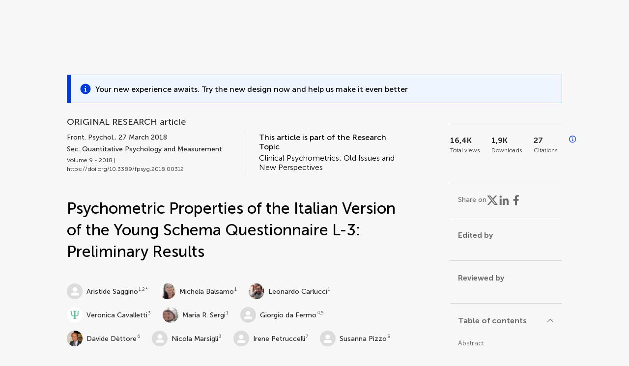

--- FILE ---
content_type: text/html;charset=utf-8
request_url: https://www.frontiersin.org/journals/psychology/articles/10.3389/fpsyg.2018.00312/full
body_size: 114648
content:
<!DOCTYPE html><html  lang="en" data-capo=""><head><meta charset="utf-8">
<meta name="viewport" content="width=device-width, initial-scale=1">
<title>Frontiers | Psychometric Properties of the Italian Version of the Young Schema Questionnaire L-3: Preliminary Results</title>
<link rel="stylesheet" href="/ap-2024/_nuxt/entry.AB1crwSt.css">
<link rel="stylesheet" href="/ap-2024/_nuxt/vue-core.D_ZkcUGg.css">
<link rel="stylesheet" href="/ap-2024/_nuxt/explainer.CMppEa5M.css">
<link rel="stylesheet" href="/ap-2024/_nuxt/ArticleDetails.BX0z5WVN.css">
<link rel="stylesheet" href="/ap-2024/_nuxt/ArticleLayoutHeader.B9bRe65l.css">
<link rel="stylesheet" href="/ap-2024/_nuxt/AnnouncementCard.DUO0qOMW.css">
<link rel="stylesheet" href="/ap-2024/_nuxt/FloatingButtons.xuP8gC33.css">
<link rel="stylesheet" href="/ap-2024/_nuxt/ArticleEvent.D0PaxIW7.css">
<link rel="stylesheet" href="/ap-2024/_nuxt/SimilarArticles.BMee4Fk4.css">
<link rel="stylesheet" href="/ap-2024/_nuxt/ArticleTemplateBanner.CXmOJ7NH.css">
<link rel="modulepreload" as="script" crossorigin href="/ap-2024/_nuxt/DRYNqnVd.js">
<link rel="modulepreload" as="script" crossorigin href="/ap-2024/_nuxt/B674Mi_H.js">
<link rel="modulepreload" as="script" crossorigin href="/ap-2024/_nuxt/BXedFy5e.js">
<link rel="modulepreload" as="script" crossorigin href="/ap-2024/_nuxt/eQMj-Fph.js">
<link rel="modulepreload" as="script" crossorigin href="/ap-2024/_nuxt/Duw3isc9.js">
<link rel="modulepreload" as="script" crossorigin href="/ap-2024/_nuxt/DjI15LZ5.js">
<link rel="modulepreload" as="script" crossorigin href="/ap-2024/_nuxt/B6M9uG8T.js">
<link rel="modulepreload" as="script" crossorigin href="/ap-2024/_nuxt/DHv8pTSw.js">
<link rel="modulepreload" as="script" crossorigin href="/ap-2024/_nuxt/BHPWSuhB.js">
<link rel="modulepreload" as="script" crossorigin href="/ap-2024/_nuxt/x5HZk7Le.js">
<link rel="modulepreload" as="script" crossorigin href="/ap-2024/_nuxt/CNJXQ6ZR.js">
<link rel="modulepreload" as="script" crossorigin href="/ap-2024/_nuxt/Dss5ciUI.js">
<link rel="modulepreload" as="script" crossorigin href="/ap-2024/_nuxt/DJWY6MSS.js">
<link rel="modulepreload" as="script" crossorigin href="/ap-2024/_nuxt/B9tiAR9J.js">
<link rel="modulepreload" as="script" crossorigin href="/ap-2024/_nuxt/BFgFZnD8.js">
<link rel="modulepreload" as="script" crossorigin href="/ap-2024/_nuxt/CI6-_WoE.js">
<link rel="modulepreload" as="script" crossorigin href="/ap-2024/_nuxt/c9ck3aY_.js">
<link rel="modulepreload" as="script" crossorigin href="/ap-2024/_nuxt/PeGMlaa5.js">
<link rel="modulepreload" as="script" crossorigin href="/ap-2024/_nuxt/C5dNmKl0.js">
<link rel="modulepreload" as="script" crossorigin href="/ap-2024/_nuxt/DPYxSy-1.js">
<link rel="modulepreload" as="script" crossorigin href="/ap-2024/_nuxt/DoMxL-_e.js">
<link rel="modulepreload" as="script" crossorigin href="/ap-2024/_nuxt/DPw4sizt.js">
<link rel="modulepreload" as="script" crossorigin href="/ap-2024/_nuxt/Bn0UPKJM.js">
<link rel="modulepreload" as="script" crossorigin href="/ap-2024/_nuxt/BVi9nG2K.js">
<link rel="modulepreload" as="script" crossorigin href="/ap-2024/_nuxt/BfEXFIJU.js">
<link rel="prefetch" as="script" crossorigin href="/ap-2024/_nuxt/DRc7EUFS.js">
<link rel="prefetch" as="style" crossorigin href="/ap-2024/_nuxt/ArticleHubLayout.q6CU8_bN.css">
<link rel="prefetch" as="script" crossorigin href="/ap-2024/_nuxt/DML02aIg.js">
<link rel="prefetch" as="script" crossorigin href="/ap-2024/_nuxt/BJDy-KHJ.js">
<link rel="prefetch" as="script" crossorigin href="/ap-2024/_nuxt/GWtHKqLR.js">
<link rel="prefetch" as="script" crossorigin href="/ap-2024/_nuxt/DvsHqPd1.js">
<meta name="theme-color" content="#0C4DED">
<meta name="mobile-web-app-capable" content="yes">
<meta name="apple-mobile-web-app-capable" content="yes">
<script type="text/javascript" data-hid="4cd079c">window.NREUM||(NREUM={});NREUM.info = {"agent":"","beacon":"bam.nr-data.net","errorBeacon":"bam.nr-data.net","licenseKey":"598a124f17","applicationID":"586843029","agentToken":null,"applicationTime":4.160847,"transactionName":"MQcDMkECCkNSW0YMWghNLwlBDgVcWkJXAWAUC04MXBYWXlJUQUpFFRsCDlwPC1dKF1MXQQ8BDQNATE4fVUhBHFJIUFFXC01UAAAJAEpTEw4N","queueTime":0,"ttGuid":"428ddf18858a855d"}; (window.NREUM||(NREUM={})).init={privacy:{cookies_enabled:true},ajax:{deny_list:["bam.nr-data.net"]},feature_flags:["soft_nav"],distributed_tracing:{enabled:true}};(window.NREUM||(NREUM={})).loader_config={agentID:"594460232",accountID:"230385",trustKey:"230385",xpid:"VgUHUl5WGwYIUllWBAEFXw==",licenseKey:"598a124f17",applicationID:"586843029",browserID:"594460232"};;/*! For license information please see nr-loader-spa-1.308.0.min.js.LICENSE.txt */
(()=>{var e,t,r={384:(e,t,r)=>{"use strict";r.d(t,{NT:()=>a,US:()=>u,Zm:()=>o,bQ:()=>d,dV:()=>c,pV:()=>l});var n=r(6154),i=r(1863),s=r(1910);const a={beacon:"bam.nr-data.net",errorBeacon:"bam.nr-data.net"};function o(){return n.gm.NREUM||(n.gm.NREUM={}),void 0===n.gm.newrelic&&(n.gm.newrelic=n.gm.NREUM),n.gm.NREUM}function c(){let e=o();return e.o||(e.o={ST:n.gm.setTimeout,SI:n.gm.setImmediate||n.gm.setInterval,CT:n.gm.clearTimeout,XHR:n.gm.XMLHttpRequest,REQ:n.gm.Request,EV:n.gm.Event,PR:n.gm.Promise,MO:n.gm.MutationObserver,FETCH:n.gm.fetch,WS:n.gm.WebSocket},(0,s.i)(...Object.values(e.o))),e}function d(e,t){let r=o();r.initializedAgents??={},t.initializedAt={ms:(0,i.t)(),date:new Date},r.initializedAgents[e]=t}function u(e,t){o()[e]=t}function l(){return function(){let e=o();const t=e.info||{};e.info={beacon:a.beacon,errorBeacon:a.errorBeacon,...t}}(),function(){let e=o();const t=e.init||{};e.init={...t}}(),c(),function(){let e=o();const t=e.loader_config||{};e.loader_config={...t}}(),o()}},782:(e,t,r)=>{"use strict";r.d(t,{T:()=>n});const n=r(860).K7.pageViewTiming},860:(e,t,r)=>{"use strict";r.d(t,{$J:()=>u,K7:()=>c,P3:()=>d,XX:()=>i,Yy:()=>o,df:()=>s,qY:()=>n,v4:()=>a});const n="events",i="jserrors",s="browser/blobs",a="rum",o="browser/logs",c={ajax:"ajax",genericEvents:"generic_events",jserrors:i,logging:"logging",metrics:"metrics",pageAction:"page_action",pageViewEvent:"page_view_event",pageViewTiming:"page_view_timing",sessionReplay:"session_replay",sessionTrace:"session_trace",softNav:"soft_navigations",spa:"spa"},d={[c.pageViewEvent]:1,[c.pageViewTiming]:2,[c.metrics]:3,[c.jserrors]:4,[c.spa]:5,[c.ajax]:6,[c.sessionTrace]:7,[c.softNav]:8,[c.sessionReplay]:9,[c.logging]:10,[c.genericEvents]:11},u={[c.pageViewEvent]:a,[c.pageViewTiming]:n,[c.ajax]:n,[c.spa]:n,[c.softNav]:n,[c.metrics]:i,[c.jserrors]:i,[c.sessionTrace]:s,[c.sessionReplay]:s,[c.logging]:o,[c.genericEvents]:"ins"}},944:(e,t,r)=>{"use strict";r.d(t,{R:()=>i});var n=r(3241);function i(e,t){"function"==typeof console.debug&&(console.debug("New Relic Warning: https://github.com/newrelic/newrelic-browser-agent/blob/main/docs/warning-codes.md#".concat(e),t),(0,n.W)({agentIdentifier:null,drained:null,type:"data",name:"warn",feature:"warn",data:{code:e,secondary:t}}))}},993:(e,t,r)=>{"use strict";r.d(t,{A$:()=>s,ET:()=>a,TZ:()=>o,p_:()=>i});var n=r(860);const i={ERROR:"ERROR",WARN:"WARN",INFO:"INFO",DEBUG:"DEBUG",TRACE:"TRACE"},s={OFF:0,ERROR:1,WARN:2,INFO:3,DEBUG:4,TRACE:5},a="log",o=n.K7.logging},1541:(e,t,r)=>{"use strict";r.d(t,{U:()=>i,f:()=>n});const n={MFE:"MFE",BA:"BA"};function i(e,t){if(2!==t?.harvestEndpointVersion)return{};const r=t.agentRef.runtime.appMetadata.agents[0].entityGuid;return e?{"source.id":e.id,"source.name":e.name,"source.type":e.type,"parent.id":e.parent?.id||r,"parent.type":e.parent?.type||n.BA}:{"entity.guid":r,appId:t.agentRef.info.applicationID}}},1687:(e,t,r)=>{"use strict";r.d(t,{Ak:()=>d,Ze:()=>h,x3:()=>u});var n=r(3241),i=r(7836),s=r(3606),a=r(860),o=r(2646);const c={};function d(e,t){const r={staged:!1,priority:a.P3[t]||0};l(e),c[e].get(t)||c[e].set(t,r)}function u(e,t){e&&c[e]&&(c[e].get(t)&&c[e].delete(t),p(e,t,!1),c[e].size&&f(e))}function l(e){if(!e)throw new Error("agentIdentifier required");c[e]||(c[e]=new Map)}function h(e="",t="feature",r=!1){if(l(e),!e||!c[e].get(t)||r)return p(e,t);c[e].get(t).staged=!0,f(e)}function f(e){const t=Array.from(c[e]);t.every(([e,t])=>t.staged)&&(t.sort((e,t)=>e[1].priority-t[1].priority),t.forEach(([t])=>{c[e].delete(t),p(e,t)}))}function p(e,t,r=!0){const a=e?i.ee.get(e):i.ee,c=s.i.handlers;if(!a.aborted&&a.backlog&&c){if((0,n.W)({agentIdentifier:e,type:"lifecycle",name:"drain",feature:t}),r){const e=a.backlog[t],r=c[t];if(r){for(let t=0;e&&t<e.length;++t)g(e[t],r);Object.entries(r).forEach(([e,t])=>{Object.values(t||{}).forEach(t=>{t[0]?.on&&t[0]?.context()instanceof o.y&&t[0].on(e,t[1])})})}}a.isolatedBacklog||delete c[t],a.backlog[t]=null,a.emit("drain-"+t,[])}}function g(e,t){var r=e[1];Object.values(t[r]||{}).forEach(t=>{var r=e[0];if(t[0]===r){var n=t[1],i=e[3],s=e[2];n.apply(i,s)}})}},1738:(e,t,r)=>{"use strict";r.d(t,{U:()=>f,Y:()=>h});var n=r(3241),i=r(9908),s=r(1863),a=r(944),o=r(5701),c=r(3969),d=r(8362),u=r(860),l=r(4261);function h(e,t,r,s){const h=s||r;!h||h[e]&&h[e]!==d.d.prototype[e]||(h[e]=function(){(0,i.p)(c.xV,["API/"+e+"/called"],void 0,u.K7.metrics,r.ee),(0,n.W)({agentIdentifier:r.agentIdentifier,drained:!!o.B?.[r.agentIdentifier],type:"data",name:"api",feature:l.Pl+e,data:{}});try{return t.apply(this,arguments)}catch(e){(0,a.R)(23,e)}})}function f(e,t,r,n,a){const o=e.info;null===r?delete o.jsAttributes[t]:o.jsAttributes[t]=r,(a||null===r)&&(0,i.p)(l.Pl+n,[(0,s.t)(),t,r],void 0,"session",e.ee)}},1741:(e,t,r)=>{"use strict";r.d(t,{W:()=>s});var n=r(944),i=r(4261);class s{#e(e,...t){if(this[e]!==s.prototype[e])return this[e](...t);(0,n.R)(35,e)}addPageAction(e,t){return this.#e(i.hG,e,t)}register(e){return this.#e(i.eY,e)}recordCustomEvent(e,t){return this.#e(i.fF,e,t)}setPageViewName(e,t){return this.#e(i.Fw,e,t)}setCustomAttribute(e,t,r){return this.#e(i.cD,e,t,r)}noticeError(e,t){return this.#e(i.o5,e,t)}setUserId(e,t=!1){return this.#e(i.Dl,e,t)}setApplicationVersion(e){return this.#e(i.nb,e)}setErrorHandler(e){return this.#e(i.bt,e)}addRelease(e,t){return this.#e(i.k6,e,t)}log(e,t){return this.#e(i.$9,e,t)}start(){return this.#e(i.d3)}finished(e){return this.#e(i.BL,e)}recordReplay(){return this.#e(i.CH)}pauseReplay(){return this.#e(i.Tb)}addToTrace(e){return this.#e(i.U2,e)}setCurrentRouteName(e){return this.#e(i.PA,e)}interaction(e){return this.#e(i.dT,e)}wrapLogger(e,t,r){return this.#e(i.Wb,e,t,r)}measure(e,t){return this.#e(i.V1,e,t)}consent(e){return this.#e(i.Pv,e)}}},1863:(e,t,r)=>{"use strict";function n(){return Math.floor(performance.now())}r.d(t,{t:()=>n})},1910:(e,t,r)=>{"use strict";r.d(t,{i:()=>s});var n=r(944);const i=new Map;function s(...e){return e.every(e=>{if(i.has(e))return i.get(e);const t="function"==typeof e?e.toString():"",r=t.includes("[native code]"),s=t.includes("nrWrapper");return r||s||(0,n.R)(64,e?.name||t),i.set(e,r),r})}},2555:(e,t,r)=>{"use strict";r.d(t,{D:()=>o,f:()=>a});var n=r(384),i=r(8122);const s={beacon:n.NT.beacon,errorBeacon:n.NT.errorBeacon,licenseKey:void 0,applicationID:void 0,sa:void 0,queueTime:void 0,applicationTime:void 0,ttGuid:void 0,user:void 0,account:void 0,product:void 0,extra:void 0,jsAttributes:{},userAttributes:void 0,atts:void 0,transactionName:void 0,tNamePlain:void 0};function a(e){try{return!!e.licenseKey&&!!e.errorBeacon&&!!e.applicationID}catch(e){return!1}}const o=e=>(0,i.a)(e,s)},2614:(e,t,r)=>{"use strict";r.d(t,{BB:()=>a,H3:()=>n,g:()=>d,iL:()=>c,tS:()=>o,uh:()=>i,wk:()=>s});const n="NRBA",i="SESSION",s=144e5,a=18e5,o={STARTED:"session-started",PAUSE:"session-pause",RESET:"session-reset",RESUME:"session-resume",UPDATE:"session-update"},c={SAME_TAB:"same-tab",CROSS_TAB:"cross-tab"},d={OFF:0,FULL:1,ERROR:2}},2646:(e,t,r)=>{"use strict";r.d(t,{y:()=>n});class n{constructor(e){this.contextId=e}}},2843:(e,t,r)=>{"use strict";r.d(t,{G:()=>s,u:()=>i});var n=r(3878);function i(e,t=!1,r,i){(0,n.DD)("visibilitychange",function(){if(t)return void("hidden"===document.visibilityState&&e());e(document.visibilityState)},r,i)}function s(e,t,r){(0,n.sp)("pagehide",e,t,r)}},3241:(e,t,r)=>{"use strict";r.d(t,{W:()=>s});var n=r(6154);const i="newrelic";function s(e={}){try{n.gm.dispatchEvent(new CustomEvent(i,{detail:e}))}catch(e){}}},3304:(e,t,r)=>{"use strict";r.d(t,{A:()=>s});var n=r(7836);const i=()=>{const e=new WeakSet;return(t,r)=>{if("object"==typeof r&&null!==r){if(e.has(r))return;e.add(r)}return r}};function s(e){try{return JSON.stringify(e,i())??""}catch(e){try{n.ee.emit("internal-error",[e])}catch(e){}return""}}},3333:(e,t,r)=>{"use strict";r.d(t,{$v:()=>u,TZ:()=>n,Xh:()=>c,Zp:()=>i,kd:()=>d,mq:()=>o,nf:()=>a,qN:()=>s});const n=r(860).K7.genericEvents,i=["auxclick","click","copy","keydown","paste","scrollend"],s=["focus","blur"],a=4,o=1e3,c=2e3,d=["PageAction","UserAction","BrowserPerformance"],u={RESOURCES:"experimental.resources",REGISTER:"register"}},3434:(e,t,r)=>{"use strict";r.d(t,{Jt:()=>s,YM:()=>d});var n=r(7836),i=r(5607);const s="nr@original:".concat(i.W),a=50;var o=Object.prototype.hasOwnProperty,c=!1;function d(e,t){return e||(e=n.ee),r.inPlace=function(e,t,n,i,s){n||(n="");const a="-"===n.charAt(0);for(let o=0;o<t.length;o++){const c=t[o],d=e[c];l(d)||(e[c]=r(d,a?c+n:n,i,c,s))}},r.flag=s,r;function r(t,r,n,c,d){return l(t)?t:(r||(r=""),nrWrapper[s]=t,function(e,t,r){if(Object.defineProperty&&Object.keys)try{return Object.keys(e).forEach(function(r){Object.defineProperty(t,r,{get:function(){return e[r]},set:function(t){return e[r]=t,t}})}),t}catch(e){u([e],r)}for(var n in e)o.call(e,n)&&(t[n]=e[n])}(t,nrWrapper,e),nrWrapper);function nrWrapper(){var s,o,l,h;let f;try{o=this,s=[...arguments],l="function"==typeof n?n(s,o):n||{}}catch(t){u([t,"",[s,o,c],l],e)}i(r+"start",[s,o,c],l,d);const p=performance.now();let g;try{return h=t.apply(o,s),g=performance.now(),h}catch(e){throw g=performance.now(),i(r+"err",[s,o,e],l,d),f=e,f}finally{const e=g-p,t={start:p,end:g,duration:e,isLongTask:e>=a,methodName:c,thrownError:f};t.isLongTask&&i("long-task",[t,o],l,d),i(r+"end",[s,o,h],l,d)}}}function i(r,n,i,s){if(!c||t){var a=c;c=!0;try{e.emit(r,n,i,t,s)}catch(t){u([t,r,n,i],e)}c=a}}}function u(e,t){t||(t=n.ee);try{t.emit("internal-error",e)}catch(e){}}function l(e){return!(e&&"function"==typeof e&&e.apply&&!e[s])}},3606:(e,t,r)=>{"use strict";r.d(t,{i:()=>s});var n=r(9908);s.on=a;var i=s.handlers={};function s(e,t,r,s){a(s||n.d,i,e,t,r)}function a(e,t,r,i,s){s||(s="feature"),e||(e=n.d);var a=t[s]=t[s]||{};(a[r]=a[r]||[]).push([e,i])}},3738:(e,t,r)=>{"use strict";r.d(t,{He:()=>i,Kp:()=>o,Lc:()=>d,Rz:()=>u,TZ:()=>n,bD:()=>s,d3:()=>a,jx:()=>l,sl:()=>h,uP:()=>c});const n=r(860).K7.sessionTrace,i="bstResource",s="resource",a="-start",o="-end",c="fn"+a,d="fn"+o,u="pushState",l=1e3,h=3e4},3785:(e,t,r)=>{"use strict";r.d(t,{R:()=>c,b:()=>d});var n=r(9908),i=r(1863),s=r(860),a=r(3969),o=r(993);function c(e,t,r={},c=o.p_.INFO,d=!0,u,l=(0,i.t)()){(0,n.p)(a.xV,["API/logging/".concat(c.toLowerCase(),"/called")],void 0,s.K7.metrics,e),(0,n.p)(o.ET,[l,t,r,c,d,u],void 0,s.K7.logging,e)}function d(e){return"string"==typeof e&&Object.values(o.p_).some(t=>t===e.toUpperCase().trim())}},3878:(e,t,r)=>{"use strict";function n(e,t){return{capture:e,passive:!1,signal:t}}function i(e,t,r=!1,i){window.addEventListener(e,t,n(r,i))}function s(e,t,r=!1,i){document.addEventListener(e,t,n(r,i))}r.d(t,{DD:()=>s,jT:()=>n,sp:()=>i})},3962:(e,t,r)=>{"use strict";r.d(t,{AM:()=>a,O2:()=>l,OV:()=>s,Qu:()=>h,TZ:()=>c,ih:()=>f,pP:()=>o,t1:()=>u,tC:()=>i,wD:()=>d});var n=r(860);const i=["click","keydown","submit"],s="popstate",a="api",o="initialPageLoad",c=n.K7.softNav,d=5e3,u=500,l={INITIAL_PAGE_LOAD:"",ROUTE_CHANGE:1,UNSPECIFIED:2},h={INTERACTION:1,AJAX:2,CUSTOM_END:3,CUSTOM_TRACER:4},f={IP:"in progress",PF:"pending finish",FIN:"finished",CAN:"cancelled"}},3969:(e,t,r)=>{"use strict";r.d(t,{TZ:()=>n,XG:()=>o,rs:()=>i,xV:()=>a,z_:()=>s});const n=r(860).K7.metrics,i="sm",s="cm",a="storeSupportabilityMetrics",o="storeEventMetrics"},4234:(e,t,r)=>{"use strict";r.d(t,{W:()=>s});var n=r(7836),i=r(1687);class s{constructor(e,t){this.agentIdentifier=e,this.ee=n.ee.get(e),this.featureName=t,this.blocked=!1}deregisterDrain(){(0,i.x3)(this.agentIdentifier,this.featureName)}}},4261:(e,t,r)=>{"use strict";r.d(t,{$9:()=>u,BL:()=>c,CH:()=>p,Dl:()=>R,Fw:()=>w,PA:()=>v,Pl:()=>n,Pv:()=>A,Tb:()=>h,U2:()=>a,V1:()=>E,Wb:()=>T,bt:()=>y,cD:()=>b,d3:()=>x,dT:()=>d,eY:()=>g,fF:()=>f,hG:()=>s,hw:()=>i,k6:()=>o,nb:()=>m,o5:()=>l});const n="api-",i=n+"ixn-",s="addPageAction",a="addToTrace",o="addRelease",c="finished",d="interaction",u="log",l="noticeError",h="pauseReplay",f="recordCustomEvent",p="recordReplay",g="register",m="setApplicationVersion",v="setCurrentRouteName",b="setCustomAttribute",y="setErrorHandler",w="setPageViewName",R="setUserId",x="start",T="wrapLogger",E="measure",A="consent"},5205:(e,t,r)=>{"use strict";r.d(t,{j:()=>S});var n=r(384),i=r(1741);var s=r(2555),a=r(3333);const o=e=>{if(!e||"string"!=typeof e)return!1;try{document.createDocumentFragment().querySelector(e)}catch{return!1}return!0};var c=r(2614),d=r(944),u=r(8122);const l="[data-nr-mask]",h=e=>(0,u.a)(e,(()=>{const e={feature_flags:[],experimental:{allow_registered_children:!1,resources:!1},mask_selector:"*",block_selector:"[data-nr-block]",mask_input_options:{color:!1,date:!1,"datetime-local":!1,email:!1,month:!1,number:!1,range:!1,search:!1,tel:!1,text:!1,time:!1,url:!1,week:!1,textarea:!1,select:!1,password:!0}};return{ajax:{deny_list:void 0,block_internal:!0,enabled:!0,autoStart:!0},api:{get allow_registered_children(){return e.feature_flags.includes(a.$v.REGISTER)||e.experimental.allow_registered_children},set allow_registered_children(t){e.experimental.allow_registered_children=t},duplicate_registered_data:!1},browser_consent_mode:{enabled:!1},distributed_tracing:{enabled:void 0,exclude_newrelic_header:void 0,cors_use_newrelic_header:void 0,cors_use_tracecontext_headers:void 0,allowed_origins:void 0},get feature_flags(){return e.feature_flags},set feature_flags(t){e.feature_flags=t},generic_events:{enabled:!0,autoStart:!0},harvest:{interval:30},jserrors:{enabled:!0,autoStart:!0},logging:{enabled:!0,autoStart:!0},metrics:{enabled:!0,autoStart:!0},obfuscate:void 0,page_action:{enabled:!0},page_view_event:{enabled:!0,autoStart:!0},page_view_timing:{enabled:!0,autoStart:!0},performance:{capture_marks:!1,capture_measures:!1,capture_detail:!0,resources:{get enabled(){return e.feature_flags.includes(a.$v.RESOURCES)||e.experimental.resources},set enabled(t){e.experimental.resources=t},asset_types:[],first_party_domains:[],ignore_newrelic:!0}},privacy:{cookies_enabled:!0},proxy:{assets:void 0,beacon:void 0},session:{expiresMs:c.wk,inactiveMs:c.BB},session_replay:{autoStart:!0,enabled:!1,preload:!1,sampling_rate:10,error_sampling_rate:100,collect_fonts:!1,inline_images:!1,fix_stylesheets:!0,mask_all_inputs:!0,get mask_text_selector(){return e.mask_selector},set mask_text_selector(t){o(t)?e.mask_selector="".concat(t,",").concat(l):""===t||null===t?e.mask_selector=l:(0,d.R)(5,t)},get block_class(){return"nr-block"},get ignore_class(){return"nr-ignore"},get mask_text_class(){return"nr-mask"},get block_selector(){return e.block_selector},set block_selector(t){o(t)?e.block_selector+=",".concat(t):""!==t&&(0,d.R)(6,t)},get mask_input_options(){return e.mask_input_options},set mask_input_options(t){t&&"object"==typeof t?e.mask_input_options={...t,password:!0}:(0,d.R)(7,t)}},session_trace:{enabled:!0,autoStart:!0},soft_navigations:{enabled:!0,autoStart:!0},spa:{enabled:!0,autoStart:!0},ssl:void 0,user_actions:{enabled:!0,elementAttributes:["id","className","tagName","type"]}}})());var f=r(6154),p=r(9324);let g=0;const m={buildEnv:p.F3,distMethod:p.Xs,version:p.xv,originTime:f.WN},v={consented:!1},b={appMetadata:{},get consented(){return this.session?.state?.consent||v.consented},set consented(e){v.consented=e},customTransaction:void 0,denyList:void 0,disabled:!1,harvester:void 0,isolatedBacklog:!1,isRecording:!1,loaderType:void 0,maxBytes:3e4,obfuscator:void 0,onerror:void 0,ptid:void 0,releaseIds:{},session:void 0,timeKeeper:void 0,registeredEntities:[],jsAttributesMetadata:{bytes:0},get harvestCount(){return++g}},y=e=>{const t=(0,u.a)(e,b),r=Object.keys(m).reduce((e,t)=>(e[t]={value:m[t],writable:!1,configurable:!0,enumerable:!0},e),{});return Object.defineProperties(t,r)};var w=r(5701);const R=e=>{const t=e.startsWith("http");e+="/",r.p=t?e:"https://"+e};var x=r(7836),T=r(3241);const E={accountID:void 0,trustKey:void 0,agentID:void 0,licenseKey:void 0,applicationID:void 0,xpid:void 0},A=e=>(0,u.a)(e,E),_=new Set;function S(e,t={},r,a){let{init:o,info:c,loader_config:d,runtime:u={},exposed:l=!0}=t;if(!c){const e=(0,n.pV)();o=e.init,c=e.info,d=e.loader_config}e.init=h(o||{}),e.loader_config=A(d||{}),c.jsAttributes??={},f.bv&&(c.jsAttributes.isWorker=!0),e.info=(0,s.D)(c);const p=e.init,g=[c.beacon,c.errorBeacon];_.has(e.agentIdentifier)||(p.proxy.assets&&(R(p.proxy.assets),g.push(p.proxy.assets)),p.proxy.beacon&&g.push(p.proxy.beacon),e.beacons=[...g],function(e){const t=(0,n.pV)();Object.getOwnPropertyNames(i.W.prototype).forEach(r=>{const n=i.W.prototype[r];if("function"!=typeof n||"constructor"===n)return;let s=t[r];e[r]&&!1!==e.exposed&&"micro-agent"!==e.runtime?.loaderType&&(t[r]=(...t)=>{const n=e[r](...t);return s?s(...t):n})})}(e),(0,n.US)("activatedFeatures",w.B)),u.denyList=[...p.ajax.deny_list||[],...p.ajax.block_internal?g:[]],u.ptid=e.agentIdentifier,u.loaderType=r,e.runtime=y(u),_.has(e.agentIdentifier)||(e.ee=x.ee.get(e.agentIdentifier),e.exposed=l,(0,T.W)({agentIdentifier:e.agentIdentifier,drained:!!w.B?.[e.agentIdentifier],type:"lifecycle",name:"initialize",feature:void 0,data:e.config})),_.add(e.agentIdentifier)}},5270:(e,t,r)=>{"use strict";r.d(t,{Aw:()=>a,SR:()=>s,rF:()=>o});var n=r(384),i=r(7767);function s(e){return!!(0,n.dV)().o.MO&&(0,i.V)(e)&&!0===e?.session_trace.enabled}function a(e){return!0===e?.session_replay.preload&&s(e)}function o(e,t){try{if("string"==typeof t?.type){if("password"===t.type.toLowerCase())return"*".repeat(e?.length||0);if(void 0!==t?.dataset?.nrUnmask||t?.classList?.contains("nr-unmask"))return e}}catch(e){}return"string"==typeof e?e.replace(/[\S]/g,"*"):"*".repeat(e?.length||0)}},5289:(e,t,r)=>{"use strict";r.d(t,{GG:()=>a,Qr:()=>c,sB:()=>o});var n=r(3878),i=r(6389);function s(){return"undefined"==typeof document||"complete"===document.readyState}function a(e,t){if(s())return e();const r=(0,i.J)(e),a=setInterval(()=>{s()&&(clearInterval(a),r())},500);(0,n.sp)("load",r,t)}function o(e){if(s())return e();(0,n.DD)("DOMContentLoaded",e)}function c(e){if(s())return e();(0,n.sp)("popstate",e)}},5607:(e,t,r)=>{"use strict";r.d(t,{W:()=>n});const n=(0,r(9566).bz)()},5701:(e,t,r)=>{"use strict";r.d(t,{B:()=>s,t:()=>a});var n=r(3241);const i=new Set,s={};function a(e,t){const r=t.agentIdentifier;s[r]??={},e&&"object"==typeof e&&(i.has(r)||(t.ee.emit("rumresp",[e]),s[r]=e,i.add(r),(0,n.W)({agentIdentifier:r,loaded:!0,drained:!0,type:"lifecycle",name:"load",feature:void 0,data:e})))}},6154:(e,t,r)=>{"use strict";r.d(t,{OF:()=>d,RI:()=>i,WN:()=>h,bv:()=>s,eN:()=>f,gm:()=>a,lR:()=>l,m:()=>c,mw:()=>o,sb:()=>u});var n=r(1863);const i="undefined"!=typeof window&&!!window.document,s="undefined"!=typeof WorkerGlobalScope&&("undefined"!=typeof self&&self instanceof WorkerGlobalScope&&self.navigator instanceof WorkerNavigator||"undefined"!=typeof globalThis&&globalThis instanceof WorkerGlobalScope&&globalThis.navigator instanceof WorkerNavigator),a=i?window:"undefined"!=typeof WorkerGlobalScope&&("undefined"!=typeof self&&self instanceof WorkerGlobalScope&&self||"undefined"!=typeof globalThis&&globalThis instanceof WorkerGlobalScope&&globalThis),o=Boolean("hidden"===a?.document?.visibilityState),c=""+a?.location,d=/iPad|iPhone|iPod/.test(a.navigator?.userAgent),u=d&&"undefined"==typeof SharedWorker,l=(()=>{const e=a.navigator?.userAgent?.match(/Firefox[/\s](\d+\.\d+)/);return Array.isArray(e)&&e.length>=2?+e[1]:0})(),h=Date.now()-(0,n.t)(),f=()=>"undefined"!=typeof PerformanceNavigationTiming&&a?.performance?.getEntriesByType("navigation")?.[0]?.responseStart},6344:(e,t,r)=>{"use strict";r.d(t,{BB:()=>u,Qb:()=>l,TZ:()=>i,Ug:()=>a,Vh:()=>s,_s:()=>o,bc:()=>d,yP:()=>c});var n=r(2614);const i=r(860).K7.sessionReplay,s="errorDuringReplay",a=.12,o={DomContentLoaded:0,Load:1,FullSnapshot:2,IncrementalSnapshot:3,Meta:4,Custom:5},c={[n.g.ERROR]:15e3,[n.g.FULL]:3e5,[n.g.OFF]:0},d={RESET:{message:"Session was reset",sm:"Reset"},IMPORT:{message:"Recorder failed to import",sm:"Import"},TOO_MANY:{message:"429: Too Many Requests",sm:"Too-Many"},TOO_BIG:{message:"Payload was too large",sm:"Too-Big"},CROSS_TAB:{message:"Session Entity was set to OFF on another tab",sm:"Cross-Tab"},ENTITLEMENTS:{message:"Session Replay is not allowed and will not be started",sm:"Entitlement"}},u=5e3,l={API:"api",RESUME:"resume",SWITCH_TO_FULL:"switchToFull",INITIALIZE:"initialize",PRELOAD:"preload"}},6389:(e,t,r)=>{"use strict";function n(e,t=500,r={}){const n=r?.leading||!1;let i;return(...r)=>{n&&void 0===i&&(e.apply(this,r),i=setTimeout(()=>{i=clearTimeout(i)},t)),n||(clearTimeout(i),i=setTimeout(()=>{e.apply(this,r)},t))}}function i(e){let t=!1;return(...r)=>{t||(t=!0,e.apply(this,r))}}r.d(t,{J:()=>i,s:()=>n})},6630:(e,t,r)=>{"use strict";r.d(t,{T:()=>n});const n=r(860).K7.pageViewEvent},6774:(e,t,r)=>{"use strict";r.d(t,{T:()=>n});const n=r(860).K7.jserrors},7295:(e,t,r)=>{"use strict";r.d(t,{Xv:()=>a,gX:()=>i,iW:()=>s});var n=[];function i(e){if(!e||s(e))return!1;if(0===n.length)return!0;if("*"===n[0].hostname)return!1;for(var t=0;t<n.length;t++){var r=n[t];if(r.hostname.test(e.hostname)&&r.pathname.test(e.pathname))return!1}return!0}function s(e){return void 0===e.hostname}function a(e){if(n=[],e&&e.length)for(var t=0;t<e.length;t++){let r=e[t];if(!r)continue;if("*"===r)return void(n=[{hostname:"*"}]);0===r.indexOf("http://")?r=r.substring(7):0===r.indexOf("https://")&&(r=r.substring(8));const i=r.indexOf("/");let s,a;i>0?(s=r.substring(0,i),a=r.substring(i)):(s=r,a="*");let[c]=s.split(":");n.push({hostname:o(c),pathname:o(a,!0)})}}function o(e,t=!1){const r=e.replace(/[.+?^${}()|[\]\\]/g,e=>"\\"+e).replace(/\*/g,".*?");return new RegExp((t?"^":"")+r+"$")}},7485:(e,t,r)=>{"use strict";r.d(t,{D:()=>i});var n=r(6154);function i(e){if(0===(e||"").indexOf("data:"))return{protocol:"data"};try{const t=new URL(e,location.href),r={port:t.port,hostname:t.hostname,pathname:t.pathname,search:t.search,protocol:t.protocol.slice(0,t.protocol.indexOf(":")),sameOrigin:t.protocol===n.gm?.location?.protocol&&t.host===n.gm?.location?.host};return r.port&&""!==r.port||("http:"===t.protocol&&(r.port="80"),"https:"===t.protocol&&(r.port="443")),r.pathname&&""!==r.pathname?r.pathname.startsWith("/")||(r.pathname="/".concat(r.pathname)):r.pathname="/",r}catch(e){return{}}}},7699:(e,t,r)=>{"use strict";r.d(t,{It:()=>s,KC:()=>o,No:()=>i,qh:()=>a});var n=r(860);const i=16e3,s=1e6,a="SESSION_ERROR",o={[n.K7.logging]:!0,[n.K7.genericEvents]:!1,[n.K7.jserrors]:!1,[n.K7.ajax]:!1}},7767:(e,t,r)=>{"use strict";r.d(t,{V:()=>i});var n=r(6154);const i=e=>n.RI&&!0===e?.privacy.cookies_enabled},7836:(e,t,r)=>{"use strict";r.d(t,{P:()=>o,ee:()=>c});var n=r(384),i=r(8990),s=r(2646),a=r(5607);const o="nr@context:".concat(a.W),c=function e(t,r){var n={},a={},u={},l=!1;try{l=16===r.length&&d.initializedAgents?.[r]?.runtime.isolatedBacklog}catch(e){}var h={on:p,addEventListener:p,removeEventListener:function(e,t){var r=n[e];if(!r)return;for(var i=0;i<r.length;i++)r[i]===t&&r.splice(i,1)},emit:function(e,r,n,i,s){!1!==s&&(s=!0);if(c.aborted&&!i)return;t&&s&&t.emit(e,r,n);var o=f(n);g(e).forEach(e=>{e.apply(o,r)});var d=v()[a[e]];d&&d.push([h,e,r,o]);return o},get:m,listeners:g,context:f,buffer:function(e,t){const r=v();if(t=t||"feature",h.aborted)return;Object.entries(e||{}).forEach(([e,n])=>{a[n]=t,t in r||(r[t]=[])})},abort:function(){h._aborted=!0,Object.keys(h.backlog).forEach(e=>{delete h.backlog[e]})},isBuffering:function(e){return!!v()[a[e]]},debugId:r,backlog:l?{}:t&&"object"==typeof t.backlog?t.backlog:{},isolatedBacklog:l};return Object.defineProperty(h,"aborted",{get:()=>{let e=h._aborted||!1;return e||(t&&(e=t.aborted),e)}}),h;function f(e){return e&&e instanceof s.y?e:e?(0,i.I)(e,o,()=>new s.y(o)):new s.y(o)}function p(e,t){n[e]=g(e).concat(t)}function g(e){return n[e]||[]}function m(t){return u[t]=u[t]||e(h,t)}function v(){return h.backlog}}(void 0,"globalEE"),d=(0,n.Zm)();d.ee||(d.ee=c)},8122:(e,t,r)=>{"use strict";r.d(t,{a:()=>i});var n=r(944);function i(e,t){try{if(!e||"object"!=typeof e)return(0,n.R)(3);if(!t||"object"!=typeof t)return(0,n.R)(4);const r=Object.create(Object.getPrototypeOf(t),Object.getOwnPropertyDescriptors(t)),s=0===Object.keys(r).length?e:r;for(let a in s)if(void 0!==e[a])try{if(null===e[a]){r[a]=null;continue}Array.isArray(e[a])&&Array.isArray(t[a])?r[a]=Array.from(new Set([...e[a],...t[a]])):"object"==typeof e[a]&&"object"==typeof t[a]?r[a]=i(e[a],t[a]):r[a]=e[a]}catch(e){r[a]||(0,n.R)(1,e)}return r}catch(e){(0,n.R)(2,e)}}},8139:(e,t,r)=>{"use strict";r.d(t,{u:()=>h});var n=r(7836),i=r(3434),s=r(8990),a=r(6154);const o={},c=a.gm.XMLHttpRequest,d="addEventListener",u="removeEventListener",l="nr@wrapped:".concat(n.P);function h(e){var t=function(e){return(e||n.ee).get("events")}(e);if(o[t.debugId]++)return t;o[t.debugId]=1;var r=(0,i.YM)(t,!0);function h(e){r.inPlace(e,[d,u],"-",p)}function p(e,t){return e[1]}return"getPrototypeOf"in Object&&(a.RI&&f(document,h),c&&f(c.prototype,h),f(a.gm,h)),t.on(d+"-start",function(e,t){var n=e[1];if(null!==n&&("function"==typeof n||"object"==typeof n)&&"newrelic"!==e[0]){var i=(0,s.I)(n,l,function(){var e={object:function(){if("function"!=typeof n.handleEvent)return;return n.handleEvent.apply(n,arguments)},function:n}[typeof n];return e?r(e,"fn-",null,e.name||"anonymous"):n});this.wrapped=e[1]=i}}),t.on(u+"-start",function(e){e[1]=this.wrapped||e[1]}),t}function f(e,t,...r){let n=e;for(;"object"==typeof n&&!Object.prototype.hasOwnProperty.call(n,d);)n=Object.getPrototypeOf(n);n&&t(n,...r)}},8362:(e,t,r)=>{"use strict";r.d(t,{d:()=>s});var n=r(9566),i=r(1741);class s extends i.W{agentIdentifier=(0,n.LA)(16)}},8374:(e,t,r)=>{r.nc=(()=>{try{return document?.currentScript?.nonce}catch(e){}return""})()},8990:(e,t,r)=>{"use strict";r.d(t,{I:()=>i});var n=Object.prototype.hasOwnProperty;function i(e,t,r){if(n.call(e,t))return e[t];var i=r();if(Object.defineProperty&&Object.keys)try{return Object.defineProperty(e,t,{value:i,writable:!0,enumerable:!1}),i}catch(e){}return e[t]=i,i}},9119:(e,t,r)=>{"use strict";r.d(t,{L:()=>s});var n=/([^?#]*)[^#]*(#[^?]*|$).*/,i=/([^?#]*)().*/;function s(e,t){return e?e.replace(t?n:i,"$1$2"):e}},9300:(e,t,r)=>{"use strict";r.d(t,{T:()=>n});const n=r(860).K7.ajax},9324:(e,t,r)=>{"use strict";r.d(t,{AJ:()=>a,F3:()=>i,Xs:()=>s,Yq:()=>o,xv:()=>n});const n="1.308.0",i="PROD",s="CDN",a="@newrelic/rrweb",o="1.0.1"},9566:(e,t,r)=>{"use strict";r.d(t,{LA:()=>o,ZF:()=>c,bz:()=>a,el:()=>d});var n=r(6154);const i="xxxxxxxx-xxxx-4xxx-yxxx-xxxxxxxxxxxx";function s(e,t){return e?15&e[t]:16*Math.random()|0}function a(){const e=n.gm?.crypto||n.gm?.msCrypto;let t,r=0;return e&&e.getRandomValues&&(t=e.getRandomValues(new Uint8Array(30))),i.split("").map(e=>"x"===e?s(t,r++).toString(16):"y"===e?(3&s()|8).toString(16):e).join("")}function o(e){const t=n.gm?.crypto||n.gm?.msCrypto;let r,i=0;t&&t.getRandomValues&&(r=t.getRandomValues(new Uint8Array(e)));const a=[];for(var o=0;o<e;o++)a.push(s(r,i++).toString(16));return a.join("")}function c(){return o(16)}function d(){return o(32)}},9908:(e,t,r)=>{"use strict";r.d(t,{d:()=>n,p:()=>i});var n=r(7836).ee.get("handle");function i(e,t,r,i,s){s?(s.buffer([e],i),s.emit(e,t,r)):(n.buffer([e],i),n.emit(e,t,r))}}},n={};function i(e){var t=n[e];if(void 0!==t)return t.exports;var s=n[e]={exports:{}};return r[e](s,s.exports,i),s.exports}i.m=r,i.d=(e,t)=>{for(var r in t)i.o(t,r)&&!i.o(e,r)&&Object.defineProperty(e,r,{enumerable:!0,get:t[r]})},i.f={},i.e=e=>Promise.all(Object.keys(i.f).reduce((t,r)=>(i.f[r](e,t),t),[])),i.u=e=>({212:"nr-spa-compressor",249:"nr-spa-recorder",478:"nr-spa"}[e]+"-1.308.0.min.js"),i.o=(e,t)=>Object.prototype.hasOwnProperty.call(e,t),e={},t="NRBA-1.308.0.PROD:",i.l=(r,n,s,a)=>{if(e[r])e[r].push(n);else{var o,c;if(void 0!==s)for(var d=document.getElementsByTagName("script"),u=0;u<d.length;u++){var l=d[u];if(l.getAttribute("src")==r||l.getAttribute("data-webpack")==t+s){o=l;break}}if(!o){c=!0;var h={478:"sha512-RSfSVnmHk59T/uIPbdSE0LPeqcEdF4/+XhfJdBuccH5rYMOEZDhFdtnh6X6nJk7hGpzHd9Ujhsy7lZEz/ORYCQ==",249:"sha512-ehJXhmntm85NSqW4MkhfQqmeKFulra3klDyY0OPDUE+sQ3GokHlPh1pmAzuNy//3j4ac6lzIbmXLvGQBMYmrkg==",212:"sha512-B9h4CR46ndKRgMBcK+j67uSR2RCnJfGefU+A7FrgR/k42ovXy5x/MAVFiSvFxuVeEk/pNLgvYGMp1cBSK/G6Fg=="};(o=document.createElement("script")).charset="utf-8",i.nc&&o.setAttribute("nonce",i.nc),o.setAttribute("data-webpack",t+s),o.src=r,0!==o.src.indexOf(window.location.origin+"/")&&(o.crossOrigin="anonymous"),h[a]&&(o.integrity=h[a])}e[r]=[n];var f=(t,n)=>{o.onerror=o.onload=null,clearTimeout(p);var i=e[r];if(delete e[r],o.parentNode&&o.parentNode.removeChild(o),i&&i.forEach(e=>e(n)),t)return t(n)},p=setTimeout(f.bind(null,void 0,{type:"timeout",target:o}),12e4);o.onerror=f.bind(null,o.onerror),o.onload=f.bind(null,o.onload),c&&document.head.appendChild(o)}},i.r=e=>{"undefined"!=typeof Symbol&&Symbol.toStringTag&&Object.defineProperty(e,Symbol.toStringTag,{value:"Module"}),Object.defineProperty(e,"__esModule",{value:!0})},i.p="https://js-agent.newrelic.com/",(()=>{var e={38:0,788:0};i.f.j=(t,r)=>{var n=i.o(e,t)?e[t]:void 0;if(0!==n)if(n)r.push(n[2]);else{var s=new Promise((r,i)=>n=e[t]=[r,i]);r.push(n[2]=s);var a=i.p+i.u(t),o=new Error;i.l(a,r=>{if(i.o(e,t)&&(0!==(n=e[t])&&(e[t]=void 0),n)){var s=r&&("load"===r.type?"missing":r.type),a=r&&r.target&&r.target.src;o.message="Loading chunk "+t+" failed: ("+s+": "+a+")",o.name="ChunkLoadError",o.type=s,o.request=a,n[1](o)}},"chunk-"+t,t)}};var t=(t,r)=>{var n,s,[a,o,c]=r,d=0;if(a.some(t=>0!==e[t])){for(n in o)i.o(o,n)&&(i.m[n]=o[n]);if(c)c(i)}for(t&&t(r);d<a.length;d++)s=a[d],i.o(e,s)&&e[s]&&e[s][0](),e[s]=0},r=self["webpackChunk:NRBA-1.308.0.PROD"]=self["webpackChunk:NRBA-1.308.0.PROD"]||[];r.forEach(t.bind(null,0)),r.push=t.bind(null,r.push.bind(r))})(),(()=>{"use strict";i(8374);var e=i(8362),t=i(860);const r=Object.values(t.K7);var n=i(5205);var s=i(9908),a=i(1863),o=i(4261),c=i(1738);var d=i(1687),u=i(4234),l=i(5289),h=i(6154),f=i(944),p=i(5270),g=i(7767),m=i(6389),v=i(7699);class b extends u.W{constructor(e,t){super(e.agentIdentifier,t),this.agentRef=e,this.abortHandler=void 0,this.featAggregate=void 0,this.loadedSuccessfully=void 0,this.onAggregateImported=new Promise(e=>{this.loadedSuccessfully=e}),this.deferred=Promise.resolve(),!1===e.init[this.featureName].autoStart?this.deferred=new Promise((t,r)=>{this.ee.on("manual-start-all",(0,m.J)(()=>{(0,d.Ak)(e.agentIdentifier,this.featureName),t()}))}):(0,d.Ak)(e.agentIdentifier,t)}importAggregator(e,t,r={}){if(this.featAggregate)return;const n=async()=>{let n;await this.deferred;try{if((0,g.V)(e.init)){const{setupAgentSession:t}=await i.e(478).then(i.bind(i,8766));n=t(e)}}catch(e){(0,f.R)(20,e),this.ee.emit("internal-error",[e]),(0,s.p)(v.qh,[e],void 0,this.featureName,this.ee)}try{if(!this.#t(this.featureName,n,e.init))return(0,d.Ze)(this.agentIdentifier,this.featureName),void this.loadedSuccessfully(!1);const{Aggregate:i}=await t();this.featAggregate=new i(e,r),e.runtime.harvester.initializedAggregates.push(this.featAggregate),this.loadedSuccessfully(!0)}catch(e){(0,f.R)(34,e),this.abortHandler?.(),(0,d.Ze)(this.agentIdentifier,this.featureName,!0),this.loadedSuccessfully(!1),this.ee&&this.ee.abort()}};h.RI?(0,l.GG)(()=>n(),!0):n()}#t(e,r,n){if(this.blocked)return!1;switch(e){case t.K7.sessionReplay:return(0,p.SR)(n)&&!!r;case t.K7.sessionTrace:return!!r;default:return!0}}}var y=i(6630),w=i(2614),R=i(3241);class x extends b{static featureName=y.T;constructor(e){var t;super(e,y.T),this.setupInspectionEvents(e.agentIdentifier),t=e,(0,c.Y)(o.Fw,function(e,r){"string"==typeof e&&("/"!==e.charAt(0)&&(e="/"+e),t.runtime.customTransaction=(r||"http://custom.transaction")+e,(0,s.p)(o.Pl+o.Fw,[(0,a.t)()],void 0,void 0,t.ee))},t),this.importAggregator(e,()=>i.e(478).then(i.bind(i,2467)))}setupInspectionEvents(e){const t=(t,r)=>{t&&(0,R.W)({agentIdentifier:e,timeStamp:t.timeStamp,loaded:"complete"===t.target.readyState,type:"window",name:r,data:t.target.location+""})};(0,l.sB)(e=>{t(e,"DOMContentLoaded")}),(0,l.GG)(e=>{t(e,"load")}),(0,l.Qr)(e=>{t(e,"navigate")}),this.ee.on(w.tS.UPDATE,(t,r)=>{(0,R.W)({agentIdentifier:e,type:"lifecycle",name:"session",data:r})})}}var T=i(384);class E extends e.d{constructor(e){var t;(super(),h.gm)?(this.features={},(0,T.bQ)(this.agentIdentifier,this),this.desiredFeatures=new Set(e.features||[]),this.desiredFeatures.add(x),(0,n.j)(this,e,e.loaderType||"agent"),t=this,(0,c.Y)(o.cD,function(e,r,n=!1){if("string"==typeof e){if(["string","number","boolean"].includes(typeof r)||null===r)return(0,c.U)(t,e,r,o.cD,n);(0,f.R)(40,typeof r)}else(0,f.R)(39,typeof e)},t),function(e){(0,c.Y)(o.Dl,function(t,r=!1){if("string"!=typeof t&&null!==t)return void(0,f.R)(41,typeof t);const n=e.info.jsAttributes["enduser.id"];r&&null!=n&&n!==t?(0,s.p)(o.Pl+"setUserIdAndResetSession",[t],void 0,"session",e.ee):(0,c.U)(e,"enduser.id",t,o.Dl,!0)},e)}(this),function(e){(0,c.Y)(o.nb,function(t){if("string"==typeof t||null===t)return(0,c.U)(e,"application.version",t,o.nb,!1);(0,f.R)(42,typeof t)},e)}(this),function(e){(0,c.Y)(o.d3,function(){e.ee.emit("manual-start-all")},e)}(this),function(e){(0,c.Y)(o.Pv,function(t=!0){if("boolean"==typeof t){if((0,s.p)(o.Pl+o.Pv,[t],void 0,"session",e.ee),e.runtime.consented=t,t){const t=e.features.page_view_event;t.onAggregateImported.then(e=>{const r=t.featAggregate;e&&!r.sentRum&&r.sendRum()})}}else(0,f.R)(65,typeof t)},e)}(this),this.run()):(0,f.R)(21)}get config(){return{info:this.info,init:this.init,loader_config:this.loader_config,runtime:this.runtime}}get api(){return this}run(){try{const e=function(e){const t={};return r.forEach(r=>{t[r]=!!e[r]?.enabled}),t}(this.init),n=[...this.desiredFeatures];n.sort((e,r)=>t.P3[e.featureName]-t.P3[r.featureName]),n.forEach(r=>{if(!e[r.featureName]&&r.featureName!==t.K7.pageViewEvent)return;if(r.featureName===t.K7.spa)return void(0,f.R)(67);const n=function(e){switch(e){case t.K7.ajax:return[t.K7.jserrors];case t.K7.sessionTrace:return[t.K7.ajax,t.K7.pageViewEvent];case t.K7.sessionReplay:return[t.K7.sessionTrace];case t.K7.pageViewTiming:return[t.K7.pageViewEvent];default:return[]}}(r.featureName).filter(e=>!(e in this.features));n.length>0&&(0,f.R)(36,{targetFeature:r.featureName,missingDependencies:n}),this.features[r.featureName]=new r(this)})}catch(e){(0,f.R)(22,e);for(const e in this.features)this.features[e].abortHandler?.();const t=(0,T.Zm)();delete t.initializedAgents[this.agentIdentifier]?.features,delete this.sharedAggregator;return t.ee.get(this.agentIdentifier).abort(),!1}}}var A=i(2843),_=i(782);class S extends b{static featureName=_.T;constructor(e){super(e,_.T),h.RI&&((0,A.u)(()=>(0,s.p)("docHidden",[(0,a.t)()],void 0,_.T,this.ee),!0),(0,A.G)(()=>(0,s.p)("winPagehide",[(0,a.t)()],void 0,_.T,this.ee)),this.importAggregator(e,()=>i.e(478).then(i.bind(i,9917))))}}var O=i(3969);class I extends b{static featureName=O.TZ;constructor(e){super(e,O.TZ),h.RI&&document.addEventListener("securitypolicyviolation",e=>{(0,s.p)(O.xV,["Generic/CSPViolation/Detected"],void 0,this.featureName,this.ee)}),this.importAggregator(e,()=>i.e(478).then(i.bind(i,6555)))}}var N=i(6774),P=i(3878),k=i(3304);class D{constructor(e,t,r,n,i){this.name="UncaughtError",this.message="string"==typeof e?e:(0,k.A)(e),this.sourceURL=t,this.line=r,this.column=n,this.__newrelic=i}}function C(e){return M(e)?e:new D(void 0!==e?.message?e.message:e,e?.filename||e?.sourceURL,e?.lineno||e?.line,e?.colno||e?.col,e?.__newrelic,e?.cause)}function j(e){const t="Unhandled Promise Rejection: ";if(!e?.reason)return;if(M(e.reason)){try{e.reason.message.startsWith(t)||(e.reason.message=t+e.reason.message)}catch(e){}return C(e.reason)}const r=C(e.reason);return(r.message||"").startsWith(t)||(r.message=t+r.message),r}function L(e){if(e.error instanceof SyntaxError&&!/:\d+$/.test(e.error.stack?.trim())){const t=new D(e.message,e.filename,e.lineno,e.colno,e.error.__newrelic,e.cause);return t.name=SyntaxError.name,t}return M(e.error)?e.error:C(e)}function M(e){return e instanceof Error&&!!e.stack}function H(e,r,n,i,o=(0,a.t)()){"string"==typeof e&&(e=new Error(e)),(0,s.p)("err",[e,o,!1,r,n.runtime.isRecording,void 0,i],void 0,t.K7.jserrors,n.ee),(0,s.p)("uaErr",[],void 0,t.K7.genericEvents,n.ee)}var B=i(1541),K=i(993),W=i(3785);function U(e,{customAttributes:t={},level:r=K.p_.INFO}={},n,i,s=(0,a.t)()){(0,W.R)(n.ee,e,t,r,!1,i,s)}function F(e,r,n,i,c=(0,a.t)()){(0,s.p)(o.Pl+o.hG,[c,e,r,i],void 0,t.K7.genericEvents,n.ee)}function V(e,r,n,i,c=(0,a.t)()){const{start:d,end:u,customAttributes:l}=r||{},h={customAttributes:l||{}};if("object"!=typeof h.customAttributes||"string"!=typeof e||0===e.length)return void(0,f.R)(57);const p=(e,t)=>null==e?t:"number"==typeof e?e:e instanceof PerformanceMark?e.startTime:Number.NaN;if(h.start=p(d,0),h.end=p(u,c),Number.isNaN(h.start)||Number.isNaN(h.end))(0,f.R)(57);else{if(h.duration=h.end-h.start,!(h.duration<0))return(0,s.p)(o.Pl+o.V1,[h,e,i],void 0,t.K7.genericEvents,n.ee),h;(0,f.R)(58)}}function G(e,r={},n,i,c=(0,a.t)()){(0,s.p)(o.Pl+o.fF,[c,e,r,i],void 0,t.K7.genericEvents,n.ee)}function z(e){(0,c.Y)(o.eY,function(t){return Y(e,t)},e)}function Y(e,r,n){(0,f.R)(54,"newrelic.register"),r||={},r.type=B.f.MFE,r.licenseKey||=e.info.licenseKey,r.blocked=!1,r.parent=n||{},Array.isArray(r.tags)||(r.tags=[]);const i={};r.tags.forEach(e=>{"name"!==e&&"id"!==e&&(i["source.".concat(e)]=!0)}),r.isolated??=!0;let o=()=>{};const c=e.runtime.registeredEntities;if(!r.isolated){const e=c.find(({metadata:{target:{id:e}}})=>e===r.id&&!r.isolated);if(e)return e}const d=e=>{r.blocked=!0,o=e};function u(e){return"string"==typeof e&&!!e.trim()&&e.trim().length<501||"number"==typeof e}e.init.api.allow_registered_children||d((0,m.J)(()=>(0,f.R)(55))),u(r.id)&&u(r.name)||d((0,m.J)(()=>(0,f.R)(48,r)));const l={addPageAction:(t,n={})=>g(F,[t,{...i,...n},e],r),deregister:()=>{d((0,m.J)(()=>(0,f.R)(68)))},log:(t,n={})=>g(U,[t,{...n,customAttributes:{...i,...n.customAttributes||{}}},e],r),measure:(t,n={})=>g(V,[t,{...n,customAttributes:{...i,...n.customAttributes||{}}},e],r),noticeError:(t,n={})=>g(H,[t,{...i,...n},e],r),register:(t={})=>g(Y,[e,t],l.metadata.target),recordCustomEvent:(t,n={})=>g(G,[t,{...i,...n},e],r),setApplicationVersion:e=>p("application.version",e),setCustomAttribute:(e,t)=>p(e,t),setUserId:e=>p("enduser.id",e),metadata:{customAttributes:i,target:r}},h=()=>(r.blocked&&o(),r.blocked);h()||c.push(l);const p=(e,t)=>{h()||(i[e]=t)},g=(r,n,i)=>{if(h())return;const o=(0,a.t)();(0,s.p)(O.xV,["API/register/".concat(r.name,"/called")],void 0,t.K7.metrics,e.ee);try{if(e.init.api.duplicate_registered_data&&"register"!==r.name){let e=n;if(n[1]instanceof Object){const t={"child.id":i.id,"child.type":i.type};e="customAttributes"in n[1]?[n[0],{...n[1],customAttributes:{...n[1].customAttributes,...t}},...n.slice(2)]:[n[0],{...n[1],...t},...n.slice(2)]}r(...e,void 0,o)}return r(...n,i,o)}catch(e){(0,f.R)(50,e)}};return l}class Z extends b{static featureName=N.T;constructor(e){var t;super(e,N.T),t=e,(0,c.Y)(o.o5,(e,r)=>H(e,r,t),t),function(e){(0,c.Y)(o.bt,function(t){e.runtime.onerror=t},e)}(e),function(e){let t=0;(0,c.Y)(o.k6,function(e,r){++t>10||(this.runtime.releaseIds[e.slice(-200)]=(""+r).slice(-200))},e)}(e),z(e);try{this.removeOnAbort=new AbortController}catch(e){}this.ee.on("internal-error",(t,r)=>{this.abortHandler&&(0,s.p)("ierr",[C(t),(0,a.t)(),!0,{},e.runtime.isRecording,r],void 0,this.featureName,this.ee)}),h.gm.addEventListener("unhandledrejection",t=>{this.abortHandler&&(0,s.p)("err",[j(t),(0,a.t)(),!1,{unhandledPromiseRejection:1},e.runtime.isRecording],void 0,this.featureName,this.ee)},(0,P.jT)(!1,this.removeOnAbort?.signal)),h.gm.addEventListener("error",t=>{this.abortHandler&&(0,s.p)("err",[L(t),(0,a.t)(),!1,{},e.runtime.isRecording],void 0,this.featureName,this.ee)},(0,P.jT)(!1,this.removeOnAbort?.signal)),this.abortHandler=this.#r,this.importAggregator(e,()=>i.e(478).then(i.bind(i,2176)))}#r(){this.removeOnAbort?.abort(),this.abortHandler=void 0}}var q=i(8990);let X=1;function J(e){const t=typeof e;return!e||"object"!==t&&"function"!==t?-1:e===h.gm?0:(0,q.I)(e,"nr@id",function(){return X++})}function Q(e){if("string"==typeof e&&e.length)return e.length;if("object"==typeof e){if("undefined"!=typeof ArrayBuffer&&e instanceof ArrayBuffer&&e.byteLength)return e.byteLength;if("undefined"!=typeof Blob&&e instanceof Blob&&e.size)return e.size;if(!("undefined"!=typeof FormData&&e instanceof FormData))try{return(0,k.A)(e).length}catch(e){return}}}var ee=i(8139),te=i(7836),re=i(3434);const ne={},ie=["open","send"];function se(e){var t=e||te.ee;const r=function(e){return(e||te.ee).get("xhr")}(t);if(void 0===h.gm.XMLHttpRequest)return r;if(ne[r.debugId]++)return r;ne[r.debugId]=1,(0,ee.u)(t);var n=(0,re.YM)(r),i=h.gm.XMLHttpRequest,s=h.gm.MutationObserver,a=h.gm.Promise,o=h.gm.setInterval,c="readystatechange",d=["onload","onerror","onabort","onloadstart","onloadend","onprogress","ontimeout"],u=[],l=h.gm.XMLHttpRequest=function(e){const t=new i(e),s=r.context(t);try{r.emit("new-xhr",[t],s),t.addEventListener(c,(a=s,function(){var e=this;e.readyState>3&&!a.resolved&&(a.resolved=!0,r.emit("xhr-resolved",[],e)),n.inPlace(e,d,"fn-",y)}),(0,P.jT)(!1))}catch(e){(0,f.R)(15,e);try{r.emit("internal-error",[e])}catch(e){}}var a;return t};function p(e,t){n.inPlace(t,["onreadystatechange"],"fn-",y)}if(function(e,t){for(var r in e)t[r]=e[r]}(i,l),l.prototype=i.prototype,n.inPlace(l.prototype,ie,"-xhr-",y),r.on("send-xhr-start",function(e,t){p(e,t),function(e){u.push(e),s&&(g?g.then(b):o?o(b):(m=-m,v.data=m))}(t)}),r.on("open-xhr-start",p),s){var g=a&&a.resolve();if(!o&&!a){var m=1,v=document.createTextNode(m);new s(b).observe(v,{characterData:!0})}}else t.on("fn-end",function(e){e[0]&&e[0].type===c||b()});function b(){for(var e=0;e<u.length;e++)p(0,u[e]);u.length&&(u=[])}function y(e,t){return t}return r}var ae="fetch-",oe=ae+"body-",ce=["arrayBuffer","blob","json","text","formData"],de=h.gm.Request,ue=h.gm.Response,le="prototype";const he={};function fe(e){const t=function(e){return(e||te.ee).get("fetch")}(e);if(!(de&&ue&&h.gm.fetch))return t;if(he[t.debugId]++)return t;function r(e,r,n){var i=e[r];"function"==typeof i&&(e[r]=function(){var e,r=[...arguments],s={};t.emit(n+"before-start",[r],s),s[te.P]&&s[te.P].dt&&(e=s[te.P].dt);var a=i.apply(this,r);return t.emit(n+"start",[r,e],a),a.then(function(e){return t.emit(n+"end",[null,e],a),e},function(e){throw t.emit(n+"end",[e],a),e})})}return he[t.debugId]=1,ce.forEach(e=>{r(de[le],e,oe),r(ue[le],e,oe)}),r(h.gm,"fetch",ae),t.on(ae+"end",function(e,r){var n=this;if(r){var i=r.headers.get("content-length");null!==i&&(n.rxSize=i),t.emit(ae+"done",[null,r],n)}else t.emit(ae+"done",[e],n)}),t}var pe=i(7485),ge=i(9566);class me{constructor(e){this.agentRef=e}generateTracePayload(e){const t=this.agentRef.loader_config;if(!this.shouldGenerateTrace(e)||!t)return null;var r=(t.accountID||"").toString()||null,n=(t.agentID||"").toString()||null,i=(t.trustKey||"").toString()||null;if(!r||!n)return null;var s=(0,ge.ZF)(),a=(0,ge.el)(),o=Date.now(),c={spanId:s,traceId:a,timestamp:o};return(e.sameOrigin||this.isAllowedOrigin(e)&&this.useTraceContextHeadersForCors())&&(c.traceContextParentHeader=this.generateTraceContextParentHeader(s,a),c.traceContextStateHeader=this.generateTraceContextStateHeader(s,o,r,n,i)),(e.sameOrigin&&!this.excludeNewrelicHeader()||!e.sameOrigin&&this.isAllowedOrigin(e)&&this.useNewrelicHeaderForCors())&&(c.newrelicHeader=this.generateTraceHeader(s,a,o,r,n,i)),c}generateTraceContextParentHeader(e,t){return"00-"+t+"-"+e+"-01"}generateTraceContextStateHeader(e,t,r,n,i){return i+"@nr=0-1-"+r+"-"+n+"-"+e+"----"+t}generateTraceHeader(e,t,r,n,i,s){if(!("function"==typeof h.gm?.btoa))return null;var a={v:[0,1],d:{ty:"Browser",ac:n,ap:i,id:e,tr:t,ti:r}};return s&&n!==s&&(a.d.tk=s),btoa((0,k.A)(a))}shouldGenerateTrace(e){return this.agentRef.init?.distributed_tracing?.enabled&&this.isAllowedOrigin(e)}isAllowedOrigin(e){var t=!1;const r=this.agentRef.init?.distributed_tracing;if(e.sameOrigin)t=!0;else if(r?.allowed_origins instanceof Array)for(var n=0;n<r.allowed_origins.length;n++){var i=(0,pe.D)(r.allowed_origins[n]);if(e.hostname===i.hostname&&e.protocol===i.protocol&&e.port===i.port){t=!0;break}}return t}excludeNewrelicHeader(){var e=this.agentRef.init?.distributed_tracing;return!!e&&!!e.exclude_newrelic_header}useNewrelicHeaderForCors(){var e=this.agentRef.init?.distributed_tracing;return!!e&&!1!==e.cors_use_newrelic_header}useTraceContextHeadersForCors(){var e=this.agentRef.init?.distributed_tracing;return!!e&&!!e.cors_use_tracecontext_headers}}var ve=i(9300),be=i(7295);function ye(e){return"string"==typeof e?e:e instanceof(0,T.dV)().o.REQ?e.url:h.gm?.URL&&e instanceof URL?e.href:void 0}var we=["load","error","abort","timeout"],Re=we.length,xe=(0,T.dV)().o.REQ,Te=(0,T.dV)().o.XHR;const Ee="X-NewRelic-App-Data";class Ae extends b{static featureName=ve.T;constructor(e){super(e,ve.T),this.dt=new me(e),this.handler=(e,t,r,n)=>(0,s.p)(e,t,r,n,this.ee);try{const e={xmlhttprequest:"xhr",fetch:"fetch",beacon:"beacon"};h.gm?.performance?.getEntriesByType("resource").forEach(r=>{if(r.initiatorType in e&&0!==r.responseStatus){const n={status:r.responseStatus},i={rxSize:r.transferSize,duration:Math.floor(r.duration),cbTime:0};_e(n,r.name),this.handler("xhr",[n,i,r.startTime,r.responseEnd,e[r.initiatorType]],void 0,t.K7.ajax)}})}catch(e){}fe(this.ee),se(this.ee),function(e,r,n,i){function o(e){var t=this;t.totalCbs=0,t.called=0,t.cbTime=0,t.end=T,t.ended=!1,t.xhrGuids={},t.lastSize=null,t.loadCaptureCalled=!1,t.params=this.params||{},t.metrics=this.metrics||{},t.latestLongtaskEnd=0,e.addEventListener("load",function(r){E(t,e)},(0,P.jT)(!1)),h.lR||e.addEventListener("progress",function(e){t.lastSize=e.loaded},(0,P.jT)(!1))}function c(e){this.params={method:e[0]},_e(this,e[1]),this.metrics={}}function d(t,r){e.loader_config.xpid&&this.sameOrigin&&r.setRequestHeader("X-NewRelic-ID",e.loader_config.xpid);var n=i.generateTracePayload(this.parsedOrigin);if(n){var s=!1;n.newrelicHeader&&(r.setRequestHeader("newrelic",n.newrelicHeader),s=!0),n.traceContextParentHeader&&(r.setRequestHeader("traceparent",n.traceContextParentHeader),n.traceContextStateHeader&&r.setRequestHeader("tracestate",n.traceContextStateHeader),s=!0),s&&(this.dt=n)}}function u(e,t){var n=this.metrics,i=e[0],s=this;if(n&&i){var o=Q(i);o&&(n.txSize=o)}this.startTime=(0,a.t)(),this.body=i,this.listener=function(e){try{"abort"!==e.type||s.loadCaptureCalled||(s.params.aborted=!0),("load"!==e.type||s.called===s.totalCbs&&(s.onloadCalled||"function"!=typeof t.onload)&&"function"==typeof s.end)&&s.end(t)}catch(e){try{r.emit("internal-error",[e])}catch(e){}}};for(var c=0;c<Re;c++)t.addEventListener(we[c],this.listener,(0,P.jT)(!1))}function l(e,t,r){this.cbTime+=e,t?this.onloadCalled=!0:this.called+=1,this.called!==this.totalCbs||!this.onloadCalled&&"function"==typeof r.onload||"function"!=typeof this.end||this.end(r)}function f(e,t){var r=""+J(e)+!!t;this.xhrGuids&&!this.xhrGuids[r]&&(this.xhrGuids[r]=!0,this.totalCbs+=1)}function p(e,t){var r=""+J(e)+!!t;this.xhrGuids&&this.xhrGuids[r]&&(delete this.xhrGuids[r],this.totalCbs-=1)}function g(){this.endTime=(0,a.t)()}function m(e,t){t instanceof Te&&"load"===e[0]&&r.emit("xhr-load-added",[e[1],e[2]],t)}function v(e,t){t instanceof Te&&"load"===e[0]&&r.emit("xhr-load-removed",[e[1],e[2]],t)}function b(e,t,r){t instanceof Te&&("onload"===r&&(this.onload=!0),("load"===(e[0]&&e[0].type)||this.onload)&&(this.xhrCbStart=(0,a.t)()))}function y(e,t){this.xhrCbStart&&r.emit("xhr-cb-time",[(0,a.t)()-this.xhrCbStart,this.onload,t],t)}function w(e){var t,r=e[1]||{};if("string"==typeof e[0]?0===(t=e[0]).length&&h.RI&&(t=""+h.gm.location.href):e[0]&&e[0].url?t=e[0].url:h.gm?.URL&&e[0]&&e[0]instanceof URL?t=e[0].href:"function"==typeof e[0].toString&&(t=e[0].toString()),"string"==typeof t&&0!==t.length){t&&(this.parsedOrigin=(0,pe.D)(t),this.sameOrigin=this.parsedOrigin.sameOrigin);var n=i.generateTracePayload(this.parsedOrigin);if(n&&(n.newrelicHeader||n.traceContextParentHeader))if(e[0]&&e[0].headers)o(e[0].headers,n)&&(this.dt=n);else{var s={};for(var a in r)s[a]=r[a];s.headers=new Headers(r.headers||{}),o(s.headers,n)&&(this.dt=n),e.length>1?e[1]=s:e.push(s)}}function o(e,t){var r=!1;return t.newrelicHeader&&(e.set("newrelic",t.newrelicHeader),r=!0),t.traceContextParentHeader&&(e.set("traceparent",t.traceContextParentHeader),t.traceContextStateHeader&&e.set("tracestate",t.traceContextStateHeader),r=!0),r}}function R(e,t){this.params={},this.metrics={},this.startTime=(0,a.t)(),this.dt=t,e.length>=1&&(this.target=e[0]),e.length>=2&&(this.opts=e[1]);var r=this.opts||{},n=this.target;_e(this,ye(n));var i=(""+(n&&n instanceof xe&&n.method||r.method||"GET")).toUpperCase();this.params.method=i,this.body=r.body,this.txSize=Q(r.body)||0}function x(e,r){if(this.endTime=(0,a.t)(),this.params||(this.params={}),(0,be.iW)(this.params))return;let i;this.params.status=r?r.status:0,"string"==typeof this.rxSize&&this.rxSize.length>0&&(i=+this.rxSize);const s={txSize:this.txSize,rxSize:i,duration:(0,a.t)()-this.startTime};n("xhr",[this.params,s,this.startTime,this.endTime,"fetch"],this,t.K7.ajax)}function T(e){const r=this.params,i=this.metrics;if(!this.ended){this.ended=!0;for(let t=0;t<Re;t++)e.removeEventListener(we[t],this.listener,!1);r.aborted||(0,be.iW)(r)||(i.duration=(0,a.t)()-this.startTime,this.loadCaptureCalled||4!==e.readyState?null==r.status&&(r.status=0):E(this,e),i.cbTime=this.cbTime,n("xhr",[r,i,this.startTime,this.endTime,"xhr"],this,t.K7.ajax))}}function E(e,n){e.params.status=n.status;var i=function(e,t){var r=e.responseType;return"json"===r&&null!==t?t:"arraybuffer"===r||"blob"===r||"json"===r?Q(e.response):"text"===r||""===r||void 0===r?Q(e.responseText):void 0}(n,e.lastSize);if(i&&(e.metrics.rxSize=i),e.sameOrigin&&n.getAllResponseHeaders().indexOf(Ee)>=0){var a=n.getResponseHeader(Ee);a&&((0,s.p)(O.rs,["Ajax/CrossApplicationTracing/Header/Seen"],void 0,t.K7.metrics,r),e.params.cat=a.split(", ").pop())}e.loadCaptureCalled=!0}r.on("new-xhr",o),r.on("open-xhr-start",c),r.on("open-xhr-end",d),r.on("send-xhr-start",u),r.on("xhr-cb-time",l),r.on("xhr-load-added",f),r.on("xhr-load-removed",p),r.on("xhr-resolved",g),r.on("addEventListener-end",m),r.on("removeEventListener-end",v),r.on("fn-end",y),r.on("fetch-before-start",w),r.on("fetch-start",R),r.on("fn-start",b),r.on("fetch-done",x)}(e,this.ee,this.handler,this.dt),this.importAggregator(e,()=>i.e(478).then(i.bind(i,3845)))}}function _e(e,t){var r=(0,pe.D)(t),n=e.params||e;n.hostname=r.hostname,n.port=r.port,n.protocol=r.protocol,n.host=r.hostname+":"+r.port,n.pathname=r.pathname,e.parsedOrigin=r,e.sameOrigin=r.sameOrigin}const Se={},Oe=["pushState","replaceState"];function Ie(e){const t=function(e){return(e||te.ee).get("history")}(e);return!h.RI||Se[t.debugId]++||(Se[t.debugId]=1,(0,re.YM)(t).inPlace(window.history,Oe,"-")),t}var Ne=i(3738);function Pe(e){(0,c.Y)(o.BL,function(r=Date.now()){const n=r-h.WN;n<0&&(0,f.R)(62,r),(0,s.p)(O.XG,[o.BL,{time:n}],void 0,t.K7.metrics,e.ee),e.addToTrace({name:o.BL,start:r,origin:"nr"}),(0,s.p)(o.Pl+o.hG,[n,o.BL],void 0,t.K7.genericEvents,e.ee)},e)}const{He:ke,bD:De,d3:Ce,Kp:je,TZ:Le,Lc:Me,uP:He,Rz:Be}=Ne;class Ke extends b{static featureName=Le;constructor(e){var r;super(e,Le),r=e,(0,c.Y)(o.U2,function(e){if(!(e&&"object"==typeof e&&e.name&&e.start))return;const n={n:e.name,s:e.start-h.WN,e:(e.end||e.start)-h.WN,o:e.origin||"",t:"api"};n.s<0||n.e<0||n.e<n.s?(0,f.R)(61,{start:n.s,end:n.e}):(0,s.p)("bstApi",[n],void 0,t.K7.sessionTrace,r.ee)},r),Pe(e);if(!(0,g.V)(e.init))return void this.deregisterDrain();const n=this.ee;let d;Ie(n),this.eventsEE=(0,ee.u)(n),this.eventsEE.on(He,function(e,t){this.bstStart=(0,a.t)()}),this.eventsEE.on(Me,function(e,r){(0,s.p)("bst",[e[0],r,this.bstStart,(0,a.t)()],void 0,t.K7.sessionTrace,n)}),n.on(Be+Ce,function(e){this.time=(0,a.t)(),this.startPath=location.pathname+location.hash}),n.on(Be+je,function(e){(0,s.p)("bstHist",[location.pathname+location.hash,this.startPath,this.time],void 0,t.K7.sessionTrace,n)});try{d=new PerformanceObserver(e=>{const r=e.getEntries();(0,s.p)(ke,[r],void 0,t.K7.sessionTrace,n)}),d.observe({type:De,buffered:!0})}catch(e){}this.importAggregator(e,()=>i.e(478).then(i.bind(i,6974)),{resourceObserver:d})}}var We=i(6344);class Ue extends b{static featureName=We.TZ;#n;recorder;constructor(e){var r;let n;super(e,We.TZ),r=e,(0,c.Y)(o.CH,function(){(0,s.p)(o.CH,[],void 0,t.K7.sessionReplay,r.ee)},r),function(e){(0,c.Y)(o.Tb,function(){(0,s.p)(o.Tb,[],void 0,t.K7.sessionReplay,e.ee)},e)}(e);try{n=JSON.parse(localStorage.getItem("".concat(w.H3,"_").concat(w.uh)))}catch(e){}(0,p.SR)(e.init)&&this.ee.on(o.CH,()=>this.#i()),this.#s(n)&&this.importRecorder().then(e=>{e.startRecording(We.Qb.PRELOAD,n?.sessionReplayMode)}),this.importAggregator(this.agentRef,()=>i.e(478).then(i.bind(i,6167)),this),this.ee.on("err",e=>{this.blocked||this.agentRef.runtime.isRecording&&(this.errorNoticed=!0,(0,s.p)(We.Vh,[e],void 0,this.featureName,this.ee))})}#s(e){return e&&(e.sessionReplayMode===w.g.FULL||e.sessionReplayMode===w.g.ERROR)||(0,p.Aw)(this.agentRef.init)}importRecorder(){return this.recorder?Promise.resolve(this.recorder):(this.#n??=Promise.all([i.e(478),i.e(249)]).then(i.bind(i,4866)).then(({Recorder:e})=>(this.recorder=new e(this),this.recorder)).catch(e=>{throw this.ee.emit("internal-error",[e]),this.blocked=!0,e}),this.#n)}#i(){this.blocked||(this.featAggregate?this.featAggregate.mode!==w.g.FULL&&this.featAggregate.initializeRecording(w.g.FULL,!0,We.Qb.API):this.importRecorder().then(()=>{this.recorder.startRecording(We.Qb.API,w.g.FULL)}))}}var Fe=i(3962);class Ve extends b{static featureName=Fe.TZ;constructor(e){if(super(e,Fe.TZ),function(e){const r=e.ee.get("tracer");function n(){}(0,c.Y)(o.dT,function(e){return(new n).get("object"==typeof e?e:{})},e);const i=n.prototype={createTracer:function(n,i){var o={},c=this,d="function"==typeof i;return(0,s.p)(O.xV,["API/createTracer/called"],void 0,t.K7.metrics,e.ee),function(){if(r.emit((d?"":"no-")+"fn-start",[(0,a.t)(),c,d],o),d)try{return i.apply(this,arguments)}catch(e){const t="string"==typeof e?new Error(e):e;throw r.emit("fn-err",[arguments,this,t],o),t}finally{r.emit("fn-end",[(0,a.t)()],o)}}}};["actionText","setName","setAttribute","save","ignore","onEnd","getContext","end","get"].forEach(r=>{c.Y.apply(this,[r,function(){return(0,s.p)(o.hw+r,[performance.now(),...arguments],this,t.K7.softNav,e.ee),this},e,i])}),(0,c.Y)(o.PA,function(){(0,s.p)(o.hw+"routeName",[performance.now(),...arguments],void 0,t.K7.softNav,e.ee)},e)}(e),!h.RI||!(0,T.dV)().o.MO)return;const r=Ie(this.ee);try{this.removeOnAbort=new AbortController}catch(e){}Fe.tC.forEach(e=>{(0,P.sp)(e,e=>{l(e)},!0,this.removeOnAbort?.signal)});const n=()=>(0,s.p)("newURL",[(0,a.t)(),""+window.location],void 0,this.featureName,this.ee);r.on("pushState-end",n),r.on("replaceState-end",n),(0,P.sp)(Fe.OV,e=>{l(e),(0,s.p)("newURL",[e.timeStamp,""+window.location],void 0,this.featureName,this.ee)},!0,this.removeOnAbort?.signal);let d=!1;const u=new((0,T.dV)().o.MO)((e,t)=>{d||(d=!0,requestAnimationFrame(()=>{(0,s.p)("newDom",[(0,a.t)()],void 0,this.featureName,this.ee),d=!1}))}),l=(0,m.s)(e=>{"loading"!==document.readyState&&((0,s.p)("newUIEvent",[e],void 0,this.featureName,this.ee),u.observe(document.body,{attributes:!0,childList:!0,subtree:!0,characterData:!0}))},100,{leading:!0});this.abortHandler=function(){this.removeOnAbort?.abort(),u.disconnect(),this.abortHandler=void 0},this.importAggregator(e,()=>i.e(478).then(i.bind(i,4393)),{domObserver:u})}}var Ge=i(3333),ze=i(9119);const Ye={},Ze=new Set;function qe(e){return"string"==typeof e?{type:"string",size:(new TextEncoder).encode(e).length}:e instanceof ArrayBuffer?{type:"ArrayBuffer",size:e.byteLength}:e instanceof Blob?{type:"Blob",size:e.size}:e instanceof DataView?{type:"DataView",size:e.byteLength}:ArrayBuffer.isView(e)?{type:"TypedArray",size:e.byteLength}:{type:"unknown",size:0}}class Xe{constructor(e,t){this.timestamp=(0,a.t)(),this.currentUrl=(0,ze.L)(window.location.href),this.socketId=(0,ge.LA)(8),this.requestedUrl=(0,ze.L)(e),this.requestedProtocols=Array.isArray(t)?t.join(","):t||"",this.openedAt=void 0,this.protocol=void 0,this.extensions=void 0,this.binaryType=void 0,this.messageOrigin=void 0,this.messageCount=0,this.messageBytes=0,this.messageBytesMin=0,this.messageBytesMax=0,this.messageTypes=void 0,this.sendCount=0,this.sendBytes=0,this.sendBytesMin=0,this.sendBytesMax=0,this.sendTypes=void 0,this.closedAt=void 0,this.closeCode=void 0,this.closeReason="unknown",this.closeWasClean=void 0,this.connectedDuration=0,this.hasErrors=void 0}}class $e extends b{static featureName=Ge.TZ;constructor(e){super(e,Ge.TZ);const r=e.init.feature_flags.includes("websockets"),n=[e.init.page_action.enabled,e.init.performance.capture_marks,e.init.performance.capture_measures,e.init.performance.resources.enabled,e.init.user_actions.enabled,r];var d;let u,l;if(d=e,(0,c.Y)(o.hG,(e,t)=>F(e,t,d),d),function(e){(0,c.Y)(o.fF,(t,r)=>G(t,r,e),e)}(e),Pe(e),z(e),function(e){(0,c.Y)(o.V1,(t,r)=>V(t,r,e),e)}(e),r&&(l=function(e){if(!(0,T.dV)().o.WS)return e;const t=e.get("websockets");if(Ye[t.debugId]++)return t;Ye[t.debugId]=1,(0,A.G)(()=>{const e=(0,a.t)();Ze.forEach(r=>{r.nrData.closedAt=e,r.nrData.closeCode=1001,r.nrData.closeReason="Page navigating away",r.nrData.closeWasClean=!1,r.nrData.openedAt&&(r.nrData.connectedDuration=e-r.nrData.openedAt),t.emit("ws",[r.nrData],r)})});class r extends WebSocket{static name="WebSocket";static toString(){return"function WebSocket() { [native code] }"}toString(){return"[object WebSocket]"}get[Symbol.toStringTag](){return r.name}#a(e){(e.__newrelic??={}).socketId=this.nrData.socketId,this.nrData.hasErrors??=!0}constructor(...e){super(...e),this.nrData=new Xe(e[0],e[1]),this.addEventListener("open",()=>{this.nrData.openedAt=(0,a.t)(),["protocol","extensions","binaryType"].forEach(e=>{this.nrData[e]=this[e]}),Ze.add(this)}),this.addEventListener("message",e=>{const{type:t,size:r}=qe(e.data);this.nrData.messageOrigin??=(0,ze.L)(e.origin),this.nrData.messageCount++,this.nrData.messageBytes+=r,this.nrData.messageBytesMin=Math.min(this.nrData.messageBytesMin||1/0,r),this.nrData.messageBytesMax=Math.max(this.nrData.messageBytesMax,r),(this.nrData.messageTypes??"").includes(t)||(this.nrData.messageTypes=this.nrData.messageTypes?"".concat(this.nrData.messageTypes,",").concat(t):t)}),this.addEventListener("close",e=>{this.nrData.closedAt=(0,a.t)(),this.nrData.closeCode=e.code,e.reason&&(this.nrData.closeReason=e.reason),this.nrData.closeWasClean=e.wasClean,this.nrData.connectedDuration=this.nrData.closedAt-this.nrData.openedAt,Ze.delete(this),t.emit("ws",[this.nrData],this)})}addEventListener(e,t,...r){const n=this,i="function"==typeof t?function(...e){try{return t.apply(this,e)}catch(e){throw n.#a(e),e}}:t?.handleEvent?{handleEvent:function(...e){try{return t.handleEvent.apply(t,e)}catch(e){throw n.#a(e),e}}}:t;return super.addEventListener(e,i,...r)}send(e){if(this.readyState===WebSocket.OPEN){const{type:t,size:r}=qe(e);this.nrData.sendCount++,this.nrData.sendBytes+=r,this.nrData.sendBytesMin=Math.min(this.nrData.sendBytesMin||1/0,r),this.nrData.sendBytesMax=Math.max(this.nrData.sendBytesMax,r),(this.nrData.sendTypes??"").includes(t)||(this.nrData.sendTypes=this.nrData.sendTypes?"".concat(this.nrData.sendTypes,",").concat(t):t)}try{return super.send(e)}catch(e){throw this.#a(e),e}}close(...e){try{super.close(...e)}catch(e){throw this.#a(e),e}}}return h.gm.WebSocket=r,t}(this.ee)),h.RI){if(fe(this.ee),se(this.ee),u=Ie(this.ee),e.init.user_actions.enabled){function f(t){const r=(0,pe.D)(t);return e.beacons.includes(r.hostname+":"+r.port)}function p(){u.emit("navChange")}Ge.Zp.forEach(e=>(0,P.sp)(e,e=>(0,s.p)("ua",[e],void 0,this.featureName,this.ee),!0)),Ge.qN.forEach(e=>{const t=(0,m.s)(e=>{(0,s.p)("ua",[e],void 0,this.featureName,this.ee)},500,{leading:!0});(0,P.sp)(e,t)}),h.gm.addEventListener("error",()=>{(0,s.p)("uaErr",[],void 0,t.K7.genericEvents,this.ee)},(0,P.jT)(!1,this.removeOnAbort?.signal)),this.ee.on("open-xhr-start",(e,r)=>{f(e[1])||r.addEventListener("readystatechange",()=>{2===r.readyState&&(0,s.p)("uaXhr",[],void 0,t.K7.genericEvents,this.ee)})}),this.ee.on("fetch-start",e=>{e.length>=1&&!f(ye(e[0]))&&(0,s.p)("uaXhr",[],void 0,t.K7.genericEvents,this.ee)}),u.on("pushState-end",p),u.on("replaceState-end",p),window.addEventListener("hashchange",p,(0,P.jT)(!0,this.removeOnAbort?.signal)),window.addEventListener("popstate",p,(0,P.jT)(!0,this.removeOnAbort?.signal))}if(e.init.performance.resources.enabled&&h.gm.PerformanceObserver?.supportedEntryTypes.includes("resource")){new PerformanceObserver(e=>{e.getEntries().forEach(e=>{(0,s.p)("browserPerformance.resource",[e],void 0,this.featureName,this.ee)})}).observe({type:"resource",buffered:!0})}}r&&l.on("ws",e=>{(0,s.p)("ws-complete",[e],void 0,this.featureName,this.ee)});try{this.removeOnAbort=new AbortController}catch(g){}this.abortHandler=()=>{this.removeOnAbort?.abort(),this.abortHandler=void 0},n.some(e=>e)?this.importAggregator(e,()=>i.e(478).then(i.bind(i,8019))):this.deregisterDrain()}}var Je=i(2646);const Qe=new Map;function et(e,t,r,n,i=!0){if("object"!=typeof t||!t||"string"!=typeof r||!r||"function"!=typeof t[r])return(0,f.R)(29);const s=function(e){return(e||te.ee).get("logger")}(e),a=(0,re.YM)(s),o=new Je.y(te.P);o.level=n.level,o.customAttributes=n.customAttributes,o.autoCaptured=i;const c=t[r]?.[re.Jt]||t[r];return Qe.set(c,o),a.inPlace(t,[r],"wrap-logger-",()=>Qe.get(c)),s}var tt=i(1910);class rt extends b{static featureName=K.TZ;constructor(e){var t;super(e,K.TZ),t=e,(0,c.Y)(o.$9,(e,r)=>U(e,r,t),t),function(e){(0,c.Y)(o.Wb,(t,r,{customAttributes:n={},level:i=K.p_.INFO}={})=>{et(e.ee,t,r,{customAttributes:n,level:i},!1)},e)}(e),z(e);const r=this.ee;["log","error","warn","info","debug","trace"].forEach(e=>{(0,tt.i)(h.gm.console[e]),et(r,h.gm.console,e,{level:"log"===e?"info":e})}),this.ee.on("wrap-logger-end",function([e]){const{level:t,customAttributes:n,autoCaptured:i}=this;(0,W.R)(r,e,n,t,i)}),this.importAggregator(e,()=>i.e(478).then(i.bind(i,5288)))}}new E({features:[Ae,x,S,Ke,Ue,I,Z,$e,rt,Ve],loaderType:"spa"})})()})();</script>
<link rel="icon" type="image/png" sizes="16x16" href="https://static2.frontiersin.org/static-resources/tenants/frontiers/favicon_16-tenantFavicon-Frontiers.png">
<link rel="icon" type="image/png" sizes="32x32" href="https://static2.frontiersin.org/static-resources/tenants/frontiers/favicon_32-tenantFavicon-Frontiers.png">
<meta name="apple-mobile-web-app-title" content="Frontiers | Articles">
<link rel="manifest" href="/manifest.json">
<link rel="canonical" href="https://www.frontiersin.org/journals/psychology/articles/10.3389/fpsyg.2018.00312/full">
<meta property="description" name="description" content="Schema Therapy (ST) is a well-known approach for the treatment of personality disorders. This therapy integrates different theories and techniques into an or...">
<meta property="og:title" name="title" content="Frontiers | Psychometric Properties of the Italian Version of the Young Schema Questionnaire L-3: Preliminary Results">
<meta property="og:description" name="description" content="Schema Therapy (ST) is a well-known approach for the treatment of personality disorders. This therapy integrates different theories and techniques into an or...">
<meta name="keywords" content="Young Schema Questionnaire L3,Reliability,validity,Schema therapy,Factor Analysis, Statistical">
<meta property="og:site_name" name="site_name" content="Frontiers">
<meta property="og:image" name="image" content="https://images-provider.frontiersin.org/api/ipx/w=1200&f=png/https://www.frontiersin.org/files/Articles/325034/fpsyg-09-00312-HTML/image_m/fpsyg-09-00312-g001.jpg">
<meta property="og:type" name="type" content="article">
<meta property="og:url" name="url" content="https://www.frontiersin.org/journals/psychology/articles/10.3389/fpsyg.2018.00312/full">
<meta name="twitter:card" content="summary_large_image">
<meta name="citation_volume" content="9">
<meta name="citation_journal_title" content="Frontiers in Psychology">
<meta name="citation_publisher" content="Frontiers">
<meta name="citation_journal_abbrev" content="Front. Psychol.">
<meta name="citation_issn" content="1664-1078">
<meta name="citation_doi" content="10.3389/fpsyg.2018.00312">
<meta name="citation_firstpage" content="325034">
<meta name="citation_language" content="English">
<meta name="citation_title" content="Psychometric Properties of the Italian Version of the Young Schema Questionnaire L-3: Preliminary Results">
<meta name="citation_keywords" content="Young Schema Questionnaire L3; Reliability; validity; Schema therapy; Factor Analysis, Statistical">
<meta name="citation_abstract" content="Schema Therapy (ST) is a well-known approach for the treatment of personality disorders. This therapy integrates different theories and techniques into an original and systematic treatment model. The Young Schema Questionnaire L-3 (YSQ-L3) is a self-report instrument, based on the ST model, designed to assess 18 Early Maladaptive Schemas (EMSs). During the last decade, it has been translated and validated in different countries and languages. This study aims to establish the psychometric properties of the Italian Version of the YSQ-L3. We enrolled two groups: a clinical (n=148) and a nonclinical one (n=918). We investigated the factor structure, reliability and convergent validity with anxiety and depression between clinical and non clinical groups. The results highlighted a few relevant findings. Cronbach’s alpha showed significant values for all the schemas. All of the factor models do not seem highly adequate, even if the hierarchical model has proven to be the most significant one. Furthermore, the questionnaire confirms the ability to discriminate between clinical and non clinical groups and could represent a useful tool in the clinical practice. Limitations and future directions are discussed.">
<meta name="citation_article_type" content="Original Research">
<meta name="citation_pdf_url" content="https://public-pages-files-2025.frontiersin.org/journals/psychology/articles/10.3389/fpsyg.2018.00312/pdf">
<meta name="citation_xml_url" content="https://public-pages-files-2025.frontiersin.org/journals/psychology/articles/10.3389/fpsyg.2018.00312/xml">
<meta name="citation_fulltext_world_readable" content="yes">
<meta name="citation_online_date" content="2018/02/26">
<meta name="citation_publication_date" content="2018/03/27">
<meta name="citation_author" content="Saggino, Aristide ">
<meta name="citation_author_institution" content="School of Medicine and Health Sciences, Università degli Studi ‘G. d'Annunzio’ Chieti - Pescara, Italy">
<meta name="citation_author" content="Balsamo, Michela ">
<meta name="citation_author_institution" content="School of Medicine and Health Sciences, Università degli Studi ‘G. d'Annunzio’ Chieti - Pescara, Italy">
<meta name="citation_author" content="Carlucci, Leonardo ">
<meta name="citation_author_institution" content="School of Medicine and Health Sciences, Università degli Studi ‘G. d'Annunzio’ Chieti - Pescara, Italy">
<meta name="citation_author" content="Cavalletti, Veronica ">
<meta name="citation_author_institution" content="IPSICO - Istituto di Psicologia e Psicoterapia Comportamentale e Cognitiva, Italy">
<meta name="citation_author" content="Sergi, Maria R. ">
<meta name="citation_author_institution" content="School of Medicine and Health Sciences, Università degli Studi ‘G. d'Annunzio’ Chieti - Pescara, Italy">
<meta name="citation_author" content="da Fermo, Giorgio ">
<meta name="citation_author_institution" content="Azienda USL di Pescara, Italy">
<meta name="citation_author" content="Dèttore, Davide ">
<meta name="citation_author_institution" content="Department of Health Sciences, Florence University, Italy">
<meta name="citation_author" content="Marsigli, Nicola ">
<meta name="citation_author_institution" content="IPSICO - Istituto di Psicologia e Psicoterapia Comportamentale e Cognitiva, Italy">
<meta name="citation_author" content="Petruccelli, Irene ">
<meta name="citation_author_institution" content="Department of Human Sciences and Society, Enna “Kore” University, Italy">
<meta name="citation_author" content="Pizzo, Susanna ">
<meta name="citation_author_institution" content="Cognitive and Behavioral Therapy Institute, Italy">
<meta name="citation_author" content="Tommasi, Marco ">
<meta name="citation_author_institution" content="School of Medicine and Health Sciences, Università degli Studi ‘G. d'Annunzio’ Chieti - Pescara, Italy">
<meta name="dc.identifier" content="doi:10.3389/fpsyg.2018.00312">
<script type="application/ld+json">{"@context":"https://schema.org","@type":"ScholarlyArticle","headline":"Psychometric Properties of the Italian Version of the Young Schema Questionnaire L-3: Preliminary Results","author":[{"@type":"Person","name":"Aristide Saggino","affiliation":["School of Medicine and Health Sciences, Università degli Studi ‘G. d'Annunzio’ Chieti - Pescara, Italy","Center for the Study of Personality, Italy"]},{"@type":"Person","name":"Michela Balsamo","affiliation":["School of Medicine and Health Sciences, Università degli Studi ‘G. d'Annunzio’ Chieti - Pescara, Italy"]},{"@type":"Person","name":"Leonardo Carlucci","affiliation":["School of Medicine and Health Sciences, Università degli Studi ‘G. d'Annunzio’ Chieti - Pescara, Italy"]},{"@type":"Person","name":"Veronica Cavalletti","affiliation":["IPSICO - Istituto di Psicologia e Psicoterapia Comportamentale e Cognitiva, Italy"]},{"@type":"Person","name":"Maria R. Sergi","affiliation":["School of Medicine and Health Sciences, Università degli Studi ‘G. d'Annunzio’ Chieti - Pescara, Italy"]},{"@type":"Person","name":"Giorgio da Fermo","affiliation":["Azienda USL di Pescara, Italy","Centro di Psicologia Clinica, Italy"]},{"@type":"Person","name":"Davide Dèttore","affiliation":["Department of Health Sciences, Florence University, Italy"]},{"@type":"Person","name":"Nicola Marsigli","affiliation":["IPSICO - Istituto di Psicologia e Psicoterapia Comportamentale e Cognitiva, Italy"]},{"@type":"Person","name":"Irene Petruccelli","affiliation":["Department of Human Sciences and Society, Enna “Kore” University, Italy"]},{"@type":"Person","name":"Susanna Pizzo","affiliation":["Cognitive and Behavioral Therapy Institute, Italy"]},{"@type":"Person","name":"Marco Tommasi","affiliation":["School of Medicine and Health Sciences, Università degli Studi ‘G. d'Annunzio’ Chieti - Pescara, Italy","Center for the Study of Personality, Italy"]}],"datePublished":"2018-03-27","dateModified":"2026-01-25","publisher":{"@type":"Organization","name":"Frontiers"},"isPartOf":{"@type":"PublicationIssue","datePublished":"2018","isPartOf":{"@type":"PublicationVolume","volumeNumber":"9","isPartOf":{"@type":"Periodical","name":"Frontiers in Psychology"}}},"citation":["https://doi.org/10.3389/fpsyg.2018.00312"],"inLanguage":"en"}</script>
<script type="module" src="/ap-2024/_nuxt/DRYNqnVd.js" crossorigin></script>
<script id="unhead:payload" type="application/json">{"title":"Frontiers | Articles"}</script></head><body  class="body--v3"><div id="__nuxt"><!--[--><!----><!--[--><nav class="Ibar"><div class="Ibar__main"><div class="Ibar__wrapper"><button class="Ibar__burger" aria-label="Open Menu" data-event="iBar-btn-openMenu"></button><div class="Ibar__logo"><a href="//www.frontiersin.org/" aria-label="Frontiershome" data-event="iBar-a-home" class="Ibar__logo__link"><svg class="Ibar__logo__svg" viewBox="0 0 2811 590" fill="none" xmlns="http://www.w3.org/2000/svg"><path class="Ibar__logo__text" d="M633.872 234.191h-42.674v-57.246h42.674c0-19.776 2.082-35.389 5.204-48.92 4.164-13.53 9.368-23.939 17.695-31.225 8.326-8.326 18.735-13.53 32.266-16.653 13.531-3.123 29.143-5.204 47.878-5.204h21.858c7.286 0 14.572 1.04 21.857 1.04v62.451c-8.326-1.041-16.653-2.082-23.939-2.082-10.408 0-17.694 1.041-23.939 4.164-6.245 3.122-9.368 10.408-9.368 22.898v13.531h53.083v57.246h-53.083v213.372h-89.512V234.191zM794.161 176.945h86.39v47.879h1.041c6.245-17.694 16.653-30.185 31.225-39.552 14.572-9.368 31.225-13.531 49.96-13.531h10.409c3.122 0 7.286 1.041 10.408 2.082v81.185c-6.245-2.082-11.449-3.122-16.653-4.163-5.204-1.041-11.449-1.041-16.654-1.041-11.449 0-20.816 2.082-29.143 5.204-8.327 3.123-15.613 8.327-20.817 14.572-5.204 6.245-10.408 12.49-12.49 20.817-3.123 8.326-4.163 15.612-4.163 23.939v133.228h-88.472V176.945h-1.041zM989.84 312.254c0-19.776 3.122-39.552 10.41-56.205 7.28-17.695 16.65-32.266 29.14-45.797 12.49-13.531 27.06-22.899 44.76-30.185 17.69-7.285 36.43-11.449 57.24-11.449 20.82 0 39.56 4.164 57.25 11.449 17.69 7.286 32.27 17.695 45.8 30.185 12.49 12.49 22.9 28.102 29.14 45.797 7.29 17.694 10.41 36.429 10.41 56.205 0 20.817-3.12 39.552-10.41 57.246-7.29 17.695-16.65 32.266-29.14 44.756-12.49 12.49-28.11 22.899-45.8 30.185-17.69 7.286-36.43 11.449-57.25 11.449-20.81 0-40.59-4.163-57.24-11.449-17.7-7.286-32.27-17.695-44.76-30.185-12.49-12.49-21.86-28.102-29.14-44.756-7.288-17.694-10.41-36.429-10.41-57.246zm88.47 0c0 8.327 1.04 17.694 3.12 26.021 2.09 9.368 5.21 16.653 9.37 23.939 4.16 7.286 9.37 13.531 16.65 17.695 7.29 4.163 15.62 7.285 26.03 7.285 10.4 0 18.73-2.081 26.02-7.285 7.28-4.164 12.49-10.409 16.65-17.695 4.16-7.286 7.29-15.612 9.37-23.939 2.08-9.368 3.12-17.694 3.12-26.021 0-8.327-1.04-17.694-3.12-26.021-2.08-9.368-5.21-16.653-9.37-23.939-4.16-7.286-9.37-13.531-16.65-17.695-7.29-5.204-15.62-7.285-26.02-7.285-10.41 0-18.74 2.081-26.03 7.285-7.28 5.205-12.49 10.409-16.65 17.695-4.16 7.286-7.28 15.612-9.37 23.939-2.08 9.368-3.12 17.694-3.12 26.021zM1306.25 176.945h86.39v37.47h1.04c4.17-7.286 9.37-13.531 15.62-18.735 6.24-5.204 13.53-10.408 20.81-14.572 7.29-4.163 15.62-7.286 23.94-9.367 8.33-2.082 16.66-3.123 24.98-3.123 22.9 0 40.6 4.164 53.09 11.449 13.53 7.286 22.89 16.654 29.14 27.062 6.24 10.409 10.41 21.858 12.49 34.348 2.08 12.49 2.08 22.898 2.08 33.307v172.779h-88.47V316.417v-27.061c0-9.368-1.04-16.654-4.16-23.94-3.13-7.286-7.29-12.49-13.53-16.653-6.25-4.164-15.62-6.245-27.07-6.245-8.32 0-15.61 2.081-21.85 5.204-6.25 3.122-11.45 7.286-14.58 13.531-4.16 5.204-6.24 11.449-8.32 18.735s-3.12 14.572-3.12 21.858v145.717h-88.48V176.945zM1780.88 234.19h-55.17v122.819c0 10.408 3.12 17.694 8.33 20.817 6.24 3.122 13.53 5.204 22.9 5.204 4.16 0 7.28 0 11.45-1.041h11.45v65.573c-8.33 0-15.62 1.041-23.94 2.082-8.33 1.04-16.66 1.041-23.94 1.041-18.74 0-34.35-2.082-46.84-5.205-12.49-3.122-21.86-8.326-29.14-15.612-7.29-7.286-12.49-16.654-14.58-29.144-3.12-12.49-4.16-27.062-4.16-45.797V234.19h-44.76v-57.246h44.76V94.717h88.47v82.227h55.17v57.246zM1902.66 143.639h-88.48V75.984h88.48v67.655zm-89.52 33.307h88.48v270.618h-88.48V176.946zM2024.43 334.111c1.04 18.735 6.25 33.307 16.66 44.756 10.4 11.449 24.98 16.653 43.71 16.653 10.41 0 20.82-2.081 30.19-7.286 9.36-5.204 16.65-12.49 20.81-22.898h83.27c-4.16 15.613-10.41 29.144-19.78 40.593-9.36 11.449-19.77 20.817-31.22 28.102-12.49 7.286-24.98 12.491-39.55 16.654-14.57 3.122-29.15 5.204-43.72 5.204-21.86 0-41.63-3.122-60.37-9.367-18.73-6.246-34.34-15.613-46.83-28.103-12.49-12.49-22.9-27.062-30.19-45.797-7.28-17.694-10.41-38.511-10.41-60.369 0-20.817 4.17-39.552 11.45-57.246 7.29-17.694 17.7-32.266 31.23-44.756 13.53-12.49 29.14-21.858 46.83-29.144 17.7-7.286 36.43-10.408 56.21-10.408 23.94 0 45.8 4.163 63.49 12.49 17.7 8.327 33.31 19.776 44.76 35.389 11.45 15.612 20.81 32.266 26.02 52.042 5.2 19.776 8.33 41.633 7.28 64.532h-199.84v-1.041zm110.33-49.961c-1.04-15.612-6.24-28.102-15.61-39.551-9.37-10.409-21.86-16.654-37.47-16.654s-28.1 5.204-38.51 15.613c-10.41 10.408-16.66 23.939-18.74 40.592h110.33zM2254.46 176.945h86.39v47.879h1.04c6.25-17.694 16.65-30.185 31.23-39.552 14.57-9.368 31.22-13.531 49.96-13.531h10.4c3.13 0 7.29 1.041 10.41 2.082v81.185c-6.24-2.082-11.45-3.122-16.65-4.163-5.21-1.041-11.45-1.041-16.65-1.041-11.45 0-20.82 2.082-29.15 5.204-8.32 3.123-15.61 8.327-20.81 14.572-6.25 6.245-10.41 12.49-12.49 20.817-3.13 8.326-4.17 15.612-4.17 23.939v133.228h-88.47V176.945h-1.04zM2534.45 359.091c0 7.286 1.04 12.49 4.16 17.694 3.12 5.204 6.24 9.368 10.41 12.49 4.16 3.123 9.36 5.204 14.57 7.286 6.24 2.082 11.45 2.082 17.69 2.082 4.17 0 8.33 0 13.53-2.082 5.21-1.041 9.37-3.123 13.53-5.204 4.17-2.082 7.29-5.204 10.41-9.368 3.13-4.163 4.17-8.327 4.17-13.531 0-5.204-2.09-9.367-5.21-12.49-3.12-3.122-7.28-6.245-11.45-8.327-4.16-2.081-9.36-4.163-14.57-5.204-5.2-1.041-9.37-2.081-13.53-3.122-13.53-3.123-28.1-6.245-42.67-9.368-14.58-3.122-28.11-7.286-40.6-12.49-12.49-6.245-22.9-13.531-30.18-23.939-8.33-10.409-11.45-23.94-11.45-42.675 0-16.653 4.16-30.184 11.45-40.592 8.33-10.409 17.69-18.736 30.18-24.981 12.49-6.245 26.02-10.408 40.6-13.53 14.57-3.123 28.1-4.164 41.63-4.164 14.57 0 29.14 1.041 43.71 4.164 14.58 2.081 27.07 7.285 39.56 13.53 12.49 6.245 21.85 15.613 29.14 27.062 7.29 11.45 11.45 26.021 12.49 43.716h-82.23c0-10.409-4.16-18.736-11.45-23.94-7.28-4.163-16.65-7.286-28.1-7.286-4.16 0-8.32 0-12.49 1.041-4.16 1.041-8.32 1.041-12.49 2.082-4.16 1.041-7.28 3.122-9.37 6.245-2.08 3.122-4.16 6.245-4.16 11.449 0 6.245 3.12 11.449 10.41 15.613 6.24 4.163 14.57 7.286 24.98 10.408 10.41 2.082 20.82 5.204 32.27 7.286 11.44 2.082 22.89 4.163 33.3 6.245 13.53 3.123 24.98 7.286 33.31 13.531 9.37 6.245 15.61 12.49 20.82 19.776 5.2 7.286 9.36 14.572 11.45 21.858 2.08 7.285 3.12 13.53 3.12 19.776 0 17.694-4.17 33.306-11.45 45.796-8.33 12.491-17.7 21.858-30.19 30.185-12.49 7.286-26.02 12.49-41.63 16.653-15.61 3.123-31.22 5.204-45.8 5.204-15.61 0-32.26-1.04-47.87-4.163-15.62-3.122-29.15-8.327-41.64-15.612a83.855 83.855 0 01-30.18-30.185c-8.33-12.49-12.49-28.102-12.49-46.838h84.31v-2.081z" fill="#FFFFFF"></path><path d="M0 481.911V281.028l187.351-58.287v200.882L0 481.911z" fill="#8BC53F"></path><path d="M187.351 423.623V222.741l126.983 87.431v200.882l-126.983-87.431z" fill="#EBD417"></path><path d="M126.982 569.341L0 481.911l187.351-58.287 126.983 87.43-187.352 58.287z" fill="#034EA1"></path><path d="M183.188 212.331l51.001-116.574 65.573 155.085-51.001 116.574-65.573-155.085z" fill="#712E74"></path><path d="M248.761 367.415l51.001-116.574 171.739-28.102-49.96 115.533-172.78 29.143z" fill="#009FD1"></path><path d="M299.762 250.842L234.189 95.757l171.739-28.103 65.573 155.085-171.739 28.103z" fill="#F6921E"></path><path d="M187.352 222.741L59.328 198.802 44.757 71.819 172.78 95.76l14.572 126.982z" fill="#DA2128"></path><path d="M172.78 95.758L44.757 71.818l70.777-70.776 128.023 23.94-70.777 70.776z" fill="#25BCBD"></path><path d="M258.129 153.005l-70.777 69.736-14.571-126.982 70.777-70.778 14.571 128.024z" fill="#00844A"></path></svg></a></div><a href="//www.frontiersin.org/journals/psychology" class="Ibar__journalName" data-event="iBar-a-journalHome"><div class="Ibar__journalName__container" logoclass="Ibar__logo--mixed"><div class="Ibar__journal__maskLogo" style="display:none;"><img class="Ibar__journal__logo" src></div><div class="Ibar__journalName"><span>Frontiers in</span><span> Psychology</span></div></div></a><div class="Ibar__dropdown--aboutUs" parent-data-event="iBar"><div class="Ibar__dropdown"><button class="Ibar__dropdown__trigger"><!----> About us</button><div class="Ibar__dropdown__menu"><div class="Ibar__dropdown__menu__header"><button class="Ibar__dropdown__menu__header__title" aria-label="Close Dropdown">About us</button><button class="Ibar__close" aria-label="Close Dropdown"></button></div><!--[--><div class="Ibar__dropdown__about"><!--[--><ul class="Ibar__dropdown__about__block"><li class="Ibar__dropdown__about__block__title">Who we are</li><!--[--><li class="Ibar__dropdown__about__block__item"><a href="https://www.frontiersin.org/about/mission" target="_self" data-event="iBar-aboutUs_0-a_whoWeAre">Mission and values</a></li><li class="Ibar__dropdown__about__block__item"><a href="https://www.frontiersin.org/about/history" target="_self" data-event="iBar-aboutUs_0-a_whoWeAre">History</a></li><li class="Ibar__dropdown__about__block__item"><a href="https://www.frontiersin.org/about/leadership" target="_self" data-event="iBar-aboutUs_0-a_whoWeAre">Leadership</a></li><li class="Ibar__dropdown__about__block__item"><a href="https://www.frontiersin.org/about/awards" target="_self" data-event="iBar-aboutUs_0-a_whoWeAre">Awards</a></li><!--]--></ul><ul class="Ibar__dropdown__about__block"><li class="Ibar__dropdown__about__block__title">Impact and progress</li><!--[--><li class="Ibar__dropdown__about__block__item"><a href="https://www.frontiersin.org/about/impact" target="_self" data-event="iBar-aboutUs_1-a_impactAndProgress">Frontiers&#39; impact</a></li><li class="Ibar__dropdown__about__block__item"><a href="https://www.frontiersin.org/about/annual-reports" target="_self" data-event="iBar-aboutUs_1-a_impactAndProgress">Our annual reports</a></li><li class="Ibar__dropdown__about__block__item"><a href="https://www.frontiersin.org/about/thought-leadership" target="_self" data-event="iBar-aboutUs_1-a_impactAndProgress">Thought leadership</a></li><!--]--></ul><ul class="Ibar__dropdown__about__block"><li class="Ibar__dropdown__about__block__title">Publishing model</li><!--[--><li class="Ibar__dropdown__about__block__item"><a href="https://www.frontiersin.org/about/how-we-publish" target="_self" data-event="iBar-aboutUs_2-a_publishingModel">How we publish</a></li><li class="Ibar__dropdown__about__block__item"><a href="https://www.frontiersin.org/about/open-access" target="_self" data-event="iBar-aboutUs_2-a_publishingModel">Open access</a></li><li class="Ibar__dropdown__about__block__item"><a href="https://www.frontiersin.org/about/peer-review" target="_self" data-event="iBar-aboutUs_2-a_publishingModel">Peer review</a></li><li class="Ibar__dropdown__about__block__item"><a href="https://www.frontiersin.org/about/research-integrity" target="_self" data-event="iBar-aboutUs_2-a_publishingModel">Research integrity</a></li><li class="Ibar__dropdown__about__block__item"><a href="https://www.frontiersin.org/about/research-topics" target="_self" data-event="iBar-aboutUs_2-a_publishingModel">Research Topics</a></li><li class="Ibar__dropdown__about__block__item"><a href="https://www.frontiersin.org/about/fair-data-management" target="_self" data-event="iBar-aboutUs_2-a_publishingModel">FAIR² Data Management</a></li><li class="Ibar__dropdown__about__block__item"><a href="https://www.frontiersin.org/about/fee-policy" target="_self" data-event="iBar-aboutUs_2-a_publishingModel">Fee policy</a></li><!--]--></ul><ul class="Ibar__dropdown__about__block"><li class="Ibar__dropdown__about__block__title">Services</li><!--[--><li class="Ibar__dropdown__about__block__item"><a href="https://publishingpartnerships.frontiersin.org/" target="_blank" data-event="iBar-aboutUs_3-a_services">Societies</a></li><li class="Ibar__dropdown__about__block__item"><a href="https://www.frontiersin.org/open-access-agreements/consortia" target="_self" data-event="iBar-aboutUs_3-a_services">National consortia</a></li><li class="Ibar__dropdown__about__block__item"><a href="https://www.frontiersin.org/about/open-access-agreements" target="_self" data-event="iBar-aboutUs_3-a_services">Institutional partnerships</a></li><li class="Ibar__dropdown__about__block__item"><a href="https://www.frontiersin.org/about/collaborators" target="_self" data-event="iBar-aboutUs_3-a_services">Collaborators</a></li><!--]--></ul><ul class="Ibar__dropdown__about__block"><li class="Ibar__dropdown__about__block__title">More from Frontiers</li><!--[--><li class="Ibar__dropdown__about__block__item"><a href="https://forum.frontiersin.org/" target="_blank" data-event="iBar-aboutUs_4-a_moreFromFrontiers">Frontiers Forum</a></li><li class="Ibar__dropdown__about__block__item"><a href="https://www.frontiersin.org/about/frontiers-planet-prize" target="_self" data-event="iBar-aboutUs_4-a_moreFromFrontiers">Frontiers Planet Prize</a></li><li class="Ibar__dropdown__about__block__item"><a href="https://pressoffice.frontiersin.org/" target="_blank" data-event="iBar-aboutUs_4-a_moreFromFrontiers">Press office</a></li><li class="Ibar__dropdown__about__block__item"><a href="https://www.frontiersin.org/about/sustainability" target="_self" data-event="iBar-aboutUs_4-a_moreFromFrontiers">Sustainability</a></li><li class="Ibar__dropdown__about__block__item"><a href="https://careers.frontiersin.org/" target="_blank" data-event="iBar-aboutUs_4-a_moreFromFrontiers">Career opportunities</a></li><li class="Ibar__dropdown__about__block__item"><a href="https://www.frontiersin.org/about/contact" target="_self" data-event="iBar-aboutUs_4-a_moreFromFrontiers">Contact us</a></li><!--]--></ul><!--]--></div><!--]--></div></div></div><!--[--><a class="Ibar__link" href="https://www.frontiersin.org/journals" data-event="iBar-a-allJournals">All journals</a><a class="Ibar__link" href="https://www.frontiersin.org/articles" data-event="iBar-a-allArticles">All articles</a><!--]--><a class="Ibar__button Ibar__submit" href="https://www.frontiersin.org/submission/submit?domainid=1&amp;fieldid=69&amp;specialtyid=0&amp;entitytype=2&amp;entityid=36" data-event="iBar-a-submit">Submit your research</a><div class="Ibar__spacer"></div><a class="Ibar__icon Ibar__icon--search" href="//www.frontiersin.org/search" aria-label="Search" target="_self" data-event="iBar-a-search"><span>Search</span></a><!----><!----><!----><div class="Ibar__userArea"></div></div></div><div><div class="Ibar__menu Ibar__menu--journal"><div class="Ibar__menu__header"><div class="Ibar__logo"><div class="Ibar__logo"><a href="//www.frontiersin.org/" aria-label="Frontiershome" data-event="iBar-a-home" class="Ibar__logo__link"><svg class="Ibar__logo__svg" viewBox="0 0 2811 590" fill="none" xmlns="http://www.w3.org/2000/svg"><path class="Ibar__logo__text" d="M633.872 234.191h-42.674v-57.246h42.674c0-19.776 2.082-35.389 5.204-48.92 4.164-13.53 9.368-23.939 17.695-31.225 8.326-8.326 18.735-13.53 32.266-16.653 13.531-3.123 29.143-5.204 47.878-5.204h21.858c7.286 0 14.572 1.04 21.857 1.04v62.451c-8.326-1.041-16.653-2.082-23.939-2.082-10.408 0-17.694 1.041-23.939 4.164-6.245 3.122-9.368 10.408-9.368 22.898v13.531h53.083v57.246h-53.083v213.372h-89.512V234.191zM794.161 176.945h86.39v47.879h1.041c6.245-17.694 16.653-30.185 31.225-39.552 14.572-9.368 31.225-13.531 49.96-13.531h10.409c3.122 0 7.286 1.041 10.408 2.082v81.185c-6.245-2.082-11.449-3.122-16.653-4.163-5.204-1.041-11.449-1.041-16.654-1.041-11.449 0-20.816 2.082-29.143 5.204-8.327 3.123-15.613 8.327-20.817 14.572-5.204 6.245-10.408 12.49-12.49 20.817-3.123 8.326-4.163 15.612-4.163 23.939v133.228h-88.472V176.945h-1.041zM989.84 312.254c0-19.776 3.122-39.552 10.41-56.205 7.28-17.695 16.65-32.266 29.14-45.797 12.49-13.531 27.06-22.899 44.76-30.185 17.69-7.285 36.43-11.449 57.24-11.449 20.82 0 39.56 4.164 57.25 11.449 17.69 7.286 32.27 17.695 45.8 30.185 12.49 12.49 22.9 28.102 29.14 45.797 7.29 17.694 10.41 36.429 10.41 56.205 0 20.817-3.12 39.552-10.41 57.246-7.29 17.695-16.65 32.266-29.14 44.756-12.49 12.49-28.11 22.899-45.8 30.185-17.69 7.286-36.43 11.449-57.25 11.449-20.81 0-40.59-4.163-57.24-11.449-17.7-7.286-32.27-17.695-44.76-30.185-12.49-12.49-21.86-28.102-29.14-44.756-7.288-17.694-10.41-36.429-10.41-57.246zm88.47 0c0 8.327 1.04 17.694 3.12 26.021 2.09 9.368 5.21 16.653 9.37 23.939 4.16 7.286 9.37 13.531 16.65 17.695 7.29 4.163 15.62 7.285 26.03 7.285 10.4 0 18.73-2.081 26.02-7.285 7.28-4.164 12.49-10.409 16.65-17.695 4.16-7.286 7.29-15.612 9.37-23.939 2.08-9.368 3.12-17.694 3.12-26.021 0-8.327-1.04-17.694-3.12-26.021-2.08-9.368-5.21-16.653-9.37-23.939-4.16-7.286-9.37-13.531-16.65-17.695-7.29-5.204-15.62-7.285-26.02-7.285-10.41 0-18.74 2.081-26.03 7.285-7.28 5.205-12.49 10.409-16.65 17.695-4.16 7.286-7.28 15.612-9.37 23.939-2.08 9.368-3.12 17.694-3.12 26.021zM1306.25 176.945h86.39v37.47h1.04c4.17-7.286 9.37-13.531 15.62-18.735 6.24-5.204 13.53-10.408 20.81-14.572 7.29-4.163 15.62-7.286 23.94-9.367 8.33-2.082 16.66-3.123 24.98-3.123 22.9 0 40.6 4.164 53.09 11.449 13.53 7.286 22.89 16.654 29.14 27.062 6.24 10.409 10.41 21.858 12.49 34.348 2.08 12.49 2.08 22.898 2.08 33.307v172.779h-88.47V316.417v-27.061c0-9.368-1.04-16.654-4.16-23.94-3.13-7.286-7.29-12.49-13.53-16.653-6.25-4.164-15.62-6.245-27.07-6.245-8.32 0-15.61 2.081-21.85 5.204-6.25 3.122-11.45 7.286-14.58 13.531-4.16 5.204-6.24 11.449-8.32 18.735s-3.12 14.572-3.12 21.858v145.717h-88.48V176.945zM1780.88 234.19h-55.17v122.819c0 10.408 3.12 17.694 8.33 20.817 6.24 3.122 13.53 5.204 22.9 5.204 4.16 0 7.28 0 11.45-1.041h11.45v65.573c-8.33 0-15.62 1.041-23.94 2.082-8.33 1.04-16.66 1.041-23.94 1.041-18.74 0-34.35-2.082-46.84-5.205-12.49-3.122-21.86-8.326-29.14-15.612-7.29-7.286-12.49-16.654-14.58-29.144-3.12-12.49-4.16-27.062-4.16-45.797V234.19h-44.76v-57.246h44.76V94.717h88.47v82.227h55.17v57.246zM1902.66 143.639h-88.48V75.984h88.48v67.655zm-89.52 33.307h88.48v270.618h-88.48V176.946zM2024.43 334.111c1.04 18.735 6.25 33.307 16.66 44.756 10.4 11.449 24.98 16.653 43.71 16.653 10.41 0 20.82-2.081 30.19-7.286 9.36-5.204 16.65-12.49 20.81-22.898h83.27c-4.16 15.613-10.41 29.144-19.78 40.593-9.36 11.449-19.77 20.817-31.22 28.102-12.49 7.286-24.98 12.491-39.55 16.654-14.57 3.122-29.15 5.204-43.72 5.204-21.86 0-41.63-3.122-60.37-9.367-18.73-6.246-34.34-15.613-46.83-28.103-12.49-12.49-22.9-27.062-30.19-45.797-7.28-17.694-10.41-38.511-10.41-60.369 0-20.817 4.17-39.552 11.45-57.246 7.29-17.694 17.7-32.266 31.23-44.756 13.53-12.49 29.14-21.858 46.83-29.144 17.7-7.286 36.43-10.408 56.21-10.408 23.94 0 45.8 4.163 63.49 12.49 17.7 8.327 33.31 19.776 44.76 35.389 11.45 15.612 20.81 32.266 26.02 52.042 5.2 19.776 8.33 41.633 7.28 64.532h-199.84v-1.041zm110.33-49.961c-1.04-15.612-6.24-28.102-15.61-39.551-9.37-10.409-21.86-16.654-37.47-16.654s-28.1 5.204-38.51 15.613c-10.41 10.408-16.66 23.939-18.74 40.592h110.33zM2254.46 176.945h86.39v47.879h1.04c6.25-17.694 16.65-30.185 31.23-39.552 14.57-9.368 31.22-13.531 49.96-13.531h10.4c3.13 0 7.29 1.041 10.41 2.082v81.185c-6.24-2.082-11.45-3.122-16.65-4.163-5.21-1.041-11.45-1.041-16.65-1.041-11.45 0-20.82 2.082-29.15 5.204-8.32 3.123-15.61 8.327-20.81 14.572-6.25 6.245-10.41 12.49-12.49 20.817-3.13 8.326-4.17 15.612-4.17 23.939v133.228h-88.47V176.945h-1.04zM2534.45 359.091c0 7.286 1.04 12.49 4.16 17.694 3.12 5.204 6.24 9.368 10.41 12.49 4.16 3.123 9.36 5.204 14.57 7.286 6.24 2.082 11.45 2.082 17.69 2.082 4.17 0 8.33 0 13.53-2.082 5.21-1.041 9.37-3.123 13.53-5.204 4.17-2.082 7.29-5.204 10.41-9.368 3.13-4.163 4.17-8.327 4.17-13.531 0-5.204-2.09-9.367-5.21-12.49-3.12-3.122-7.28-6.245-11.45-8.327-4.16-2.081-9.36-4.163-14.57-5.204-5.2-1.041-9.37-2.081-13.53-3.122-13.53-3.123-28.1-6.245-42.67-9.368-14.58-3.122-28.11-7.286-40.6-12.49-12.49-6.245-22.9-13.531-30.18-23.939-8.33-10.409-11.45-23.94-11.45-42.675 0-16.653 4.16-30.184 11.45-40.592 8.33-10.409 17.69-18.736 30.18-24.981 12.49-6.245 26.02-10.408 40.6-13.53 14.57-3.123 28.1-4.164 41.63-4.164 14.57 0 29.14 1.041 43.71 4.164 14.58 2.081 27.07 7.285 39.56 13.53 12.49 6.245 21.85 15.613 29.14 27.062 7.29 11.45 11.45 26.021 12.49 43.716h-82.23c0-10.409-4.16-18.736-11.45-23.94-7.28-4.163-16.65-7.286-28.1-7.286-4.16 0-8.32 0-12.49 1.041-4.16 1.041-8.32 1.041-12.49 2.082-4.16 1.041-7.28 3.122-9.37 6.245-2.08 3.122-4.16 6.245-4.16 11.449 0 6.245 3.12 11.449 10.41 15.613 6.24 4.163 14.57 7.286 24.98 10.408 10.41 2.082 20.82 5.204 32.27 7.286 11.44 2.082 22.89 4.163 33.3 6.245 13.53 3.123 24.98 7.286 33.31 13.531 9.37 6.245 15.61 12.49 20.82 19.776 5.2 7.286 9.36 14.572 11.45 21.858 2.08 7.285 3.12 13.53 3.12 19.776 0 17.694-4.17 33.306-11.45 45.796-8.33 12.491-17.7 21.858-30.19 30.185-12.49 7.286-26.02 12.49-41.63 16.653-15.61 3.123-31.22 5.204-45.8 5.204-15.61 0-32.26-1.04-47.87-4.163-15.62-3.122-29.15-8.327-41.64-15.612a83.855 83.855 0 01-30.18-30.185c-8.33-12.49-12.49-28.102-12.49-46.838h84.31v-2.081z" fill="#FFFFFF"></path><path d="M0 481.911V281.028l187.351-58.287v200.882L0 481.911z" fill="#8BC53F"></path><path d="M187.351 423.623V222.741l126.983 87.431v200.882l-126.983-87.431z" fill="#EBD417"></path><path d="M126.982 569.341L0 481.911l187.351-58.287 126.983 87.43-187.352 58.287z" fill="#034EA1"></path><path d="M183.188 212.331l51.001-116.574 65.573 155.085-51.001 116.574-65.573-155.085z" fill="#712E74"></path><path d="M248.761 367.415l51.001-116.574 171.739-28.102-49.96 115.533-172.78 29.143z" fill="#009FD1"></path><path d="M299.762 250.842L234.189 95.757l171.739-28.103 65.573 155.085-171.739 28.103z" fill="#F6921E"></path><path d="M187.352 222.741L59.328 198.802 44.757 71.819 172.78 95.76l14.572 126.982z" fill="#DA2128"></path><path d="M172.78 95.758L44.757 71.818l70.777-70.776 128.023 23.94-70.777 70.776z" fill="#25BCBD"></path><path d="M258.129 153.005l-70.777 69.736-14.571-126.982 70.777-70.778 14.571 128.024z" fill="#00844A"></path></svg></a></div></div><button class="Ibar__close" aria-label="Close Menu" data-event="iBarMenu-btn-closeMenu"></button></div><div class="Ibar__menu__wrapper"><div class="Ibar__menu__journal"><a href="//www.frontiersin.org/journals/psychology" data-event="iBarMenu-a-journalHome"><div class="Ibar__journalName__container"><div class="Ibar__journal__maskLogo" style="display:none;"><img class="Ibar__journal__logo" src></div><div class="Ibar__journalName"><span>Frontiers in</span><span> Psychology</span></div></div></a><div parent-data-event="iBarMenu"><div class="Ibar__dropdown"><button class="Ibar__dropdown__trigger"><!----> Sections</button><div class="Ibar__dropdown__menu"><div class="Ibar__dropdown__menu__header"><button class="Ibar__dropdown__menu__header__title" aria-label="Close Dropdown">Sections</button><button class="Ibar__close" aria-label="Close Dropdown"></button></div><!--[--><ul class="Ibar__dropdown__sections"><!--[--><li class="Ibar__dropdown__sections__item"><a href="/journals/psychology/sections/addictive-behaviors" data-event="iBarJournal-sections-a_id_3024">Addictive Behaviors</a></li><li class="Ibar__dropdown__sections__item"><a href="/journals/psychology/sections/auditory-cognitive-neuroscience" data-event="iBarJournal-sections-a_id_65">Auditory Cognitive Neuroscience</a></li><li class="Ibar__dropdown__sections__item"><a href="/journals/psychology/sections/cognition" data-event="iBarJournal-sections-a_id_37">Cognition</a></li><li class="Ibar__dropdown__sections__item"><a href="/journals/psychology/sections/cognitive-science" data-event="iBarJournal-sections-a_id_42">Cognitive Science</a></li><li class="Ibar__dropdown__sections__item"><a href="/journals/psychology/sections/comparative-psychology" data-event="iBarJournal-sections-a_id_59">Comparative Psychology</a></li><li class="Ibar__dropdown__sections__item"><a href="/journals/psychology/sections/consciousness-research" data-event="iBarJournal-sections-a_id_43">Consciousness Research</a></li><li class="Ibar__dropdown__sections__item"><a href="/journals/psychology/sections/cultural-psychology" data-event="iBarJournal-sections-a_id_58">Cultural Psychology</a></li><li class="Ibar__dropdown__sections__item"><a href="/journals/psychology/sections/decision-neuroscience" data-event="iBarJournal-sections-a_id_33">Decision Neuroscience</a></li><li class="Ibar__dropdown__sections__item"><a href="/journals/psychology/sections/eating-behavior" data-event="iBarJournal-sections-a_id_651">Eating Behavior</a></li><li class="Ibar__dropdown__sections__item"><a href="/journals/psychology/sections/educational-psychology" data-event="iBarJournal-sections-a_id_56">Educational Psychology</a></li><li class="Ibar__dropdown__sections__item"><a href="/journals/psychology/sections/emotion-science" data-event="iBarJournal-sections-a_id_55">Emotion Science</a></li><li class="Ibar__dropdown__sections__item"><a href="/journals/psychology/sections/environmental-psychology" data-event="iBarJournal-sections-a_id_1309">Environmental Psychology</a></li><li class="Ibar__dropdown__sections__item"><a href="/journals/psychology/sections/evolutionary-psychology" data-event="iBarJournal-sections-a_id_1345">Evolutionary Psychology</a></li><li class="Ibar__dropdown__sections__item"><a href="/journals/psychology/sections/forensic-and-legal-psychology" data-event="iBarJournal-sections-a_id_50">Forensic and Legal Psychology</a></li><li class="Ibar__dropdown__sections__item"><a href="/journals/psychology/sections/health-psychology" data-event="iBarJournal-sections-a_id_1522">Health Psychology</a></li><li class="Ibar__dropdown__sections__item"><a href="/journals/psychology/sections/human-developmental-psychology" data-event="iBarJournal-sections-a_id_46">Human Developmental Psychology</a></li><li class="Ibar__dropdown__sections__item"><a href="/journals/psychology/sections/media-psychology" data-event="iBarJournal-sections-a_id_2534">Media Psychology</a></li><li class="Ibar__dropdown__sections__item"><a href="/journals/psychology/sections/mindfulness" data-event="iBarJournal-sections-a_id_2634">Mindfulness</a></li><li class="Ibar__dropdown__sections__item"><a href="/journals/psychology/sections/movement-science" data-event="iBarJournal-sections-a_id_60">Movement Science</a></li><li class="Ibar__dropdown__sections__item"><a href="/journals/psychology/sections/neuropsychology" data-event="iBarJournal-sections-a_id_1355">Neuropsychology</a></li><li class="Ibar__dropdown__sections__item"><a href="/journals/psychology/sections/organizational-psychology" data-event="iBarJournal-sections-a_id_1183">Organizational Psychology</a></li><li class="Ibar__dropdown__sections__item"><a href="/journals/psychology/sections/pediatric-psychology" data-event="iBarJournal-sections-a_id_1796">Pediatric Psychology</a></li><li class="Ibar__dropdown__sections__item"><a href="/journals/psychology/sections/perception-science" data-event="iBarJournal-sections-a_id_41">Perception Science</a></li><li class="Ibar__dropdown__sections__item"><a href="/journals/psychology/sections/performance-science" data-event="iBarJournal-sections-a_id_1129">Performance Science</a></li><li class="Ibar__dropdown__sections__item"><a href="/journals/psychology/sections/personality-and-social-psychology" data-event="iBarJournal-sections-a_id_45">Personality and Social Psychology</a></li><li class="Ibar__dropdown__sections__item"><a href="/journals/psychology/sections/positive-psychology" data-event="iBarJournal-sections-a_id_2070">Positive Psychology</a></li><li class="Ibar__dropdown__sections__item"><a href="/journals/psychology/sections/psycho-oncology" data-event="iBarJournal-sections-a_id_1726">Psycho-Oncology</a></li><li class="Ibar__dropdown__sections__item"><a href="/journals/psychology/sections/psychology-for-clinical-settings" data-event="iBarJournal-sections-a_id_53">Psychology for Clinical Settings</a></li><li class="Ibar__dropdown__sections__item"><a href="/journals/psychology/sections/psychology-of-aging" data-event="iBarJournal-sections-a_id_2191">Psychology of Aging</a></li><li class="Ibar__dropdown__sections__item"><a href="/journals/psychology/sections/psychology-of-language" data-event="iBarJournal-sections-a_id_39">Psychology of Language</a></li><li class="Ibar__dropdown__sections__item"><a href="/journals/psychology/sections/psychopathology" data-event="iBarJournal-sections-a_id_52">Psychopathology</a></li><li class="Ibar__dropdown__sections__item"><a href="/journals/psychology/sections/quantitative-psychology-and-measurement" data-event="iBarJournal-sections-a_id_61">Quantitative Psychology and Measurement</a></li><li class="Ibar__dropdown__sections__item"><a href="/journals/psychology/sections/sport-psychology" data-event="iBarJournal-sections-a_id_3696">Sport Psychology</a></li><li class="Ibar__dropdown__sections__item"><a href="/journals/psychology/sections/theoretical-and-philosophical-psychology" data-event="iBarJournal-sections-a_id_62">Theoretical and Philosophical Psychology</a></li><!--]--></ul><!--]--></div></div></div><!--[--><a class="Ibar__link" href="//www.frontiersin.org/journals/psychology/articles" target="_self" data-event="iBar-a-articles">Articles</a><a class="Ibar__link" href="//www.frontiersin.org/journals/psychology/research-topics" target="_self" data-event="iBar-a-researchTopics">Research Topics</a><a class="Ibar__link" href="//www.frontiersin.org/journals/psychology/editors" target="_self" data-event="iBar-a-editorialBoard">Editorial board</a><!--]--><div parent-data-event="iBarMenu"><div class="Ibar__dropdown"><button class="Ibar__dropdown__trigger"><!----> About journal</button><div class="Ibar__dropdown__menu"><div class="Ibar__dropdown__menu__header"><button class="Ibar__dropdown__menu__header__title" aria-label="Close Dropdown">About journal</button><button class="Ibar__close" aria-label="Close Dropdown"></button></div><!--[--><div class="Ibar__dropdown__about"><!--[--><ul class="Ibar__dropdown__about__block"><li class="Ibar__dropdown__about__block__title"><span>Scope</span></li><!--[--><li class="Ibar__dropdown__about__block__item"><a href="https://www.frontiersin.org/journals/psychology/about#about-editors" target="_self" data-event="iBar-aboutJournal_0-a_fieldChiefEditors">Field chief editors</a></li><li class="Ibar__dropdown__about__block__item"><a href="https://www.frontiersin.org/journals/psychology/about#about-scope" target="_self" data-event="iBar-aboutJournal_1-a_mission &amp;Scope">Mission &amp; scope</a></li><li class="Ibar__dropdown__about__block__item"><a href="https://www.frontiersin.org/journals/psychology/about#about-facts" target="_self" data-event="iBar-aboutJournal_2-a_facts">Facts</a></li><li class="Ibar__dropdown__about__block__item"><a href="https://www.frontiersin.org/journals/psychology/about#about-submission" target="_self" data-event="iBar-aboutJournal_3-a_journalSections">Journal sections</a></li><li class="Ibar__dropdown__about__block__item"><a href="https://www.frontiersin.org/journals/psychology/about#about-open" target="_self" data-event="iBar-aboutJournal_4-a_openAccessStatemen">Open access statement</a></li><li class="Ibar__dropdown__about__block__item"><a href="https://www.frontiersin.org/journals/psychology/about#copyright-statement" target="_self" data-event="iBar-aboutJournal_5-a_copyrightStatement">Copyright statement</a></li><li class="Ibar__dropdown__about__block__item"><a href="https://www.frontiersin.org/journals/psychology/about#about-quality" target="_self" data-event="iBar-aboutJournal_6-a_quality">Quality</a></li><!--]--></ul><ul class="Ibar__dropdown__about__block"><li class="Ibar__dropdown__about__block__title"><span>For authors</span></li><!--[--><li class="Ibar__dropdown__about__block__item"><a href="https://www.frontiersin.org/journals/psychology/for-authors/why-submit" target="_self" data-event="iBar-aboutJournal_0-a_whySubmit?">Why submit?</a></li><li class="Ibar__dropdown__about__block__item"><a href="https://www.frontiersin.org/journals/psychology/for-authors/article-types" target="_self" data-event="iBar-aboutJournal_1-a_articleTypes">Article types</a></li><li class="Ibar__dropdown__about__block__item"><a href="https://www.frontiersin.org/journals/psychology/for-authors/author-guidelines" target="_self" data-event="iBar-aboutJournal_2-a_authorGuidelines">Author guidelines</a></li><li class="Ibar__dropdown__about__block__item"><a href="https://www.frontiersin.org/journals/psychology/for-authors/editor-guidelines" target="_self" data-event="iBar-aboutJournal_3-a_editorGuidelines">Editor guidelines</a></li><li class="Ibar__dropdown__about__block__item"><a href="https://www.frontiersin.org/journals/psychology/for-authors/publishing-fees" target="_self" data-event="iBar-aboutJournal_4-a_publishingFees">Publishing fees</a></li><li class="Ibar__dropdown__about__block__item"><a href="https://www.frontiersin.org/journals/psychology/for-authors/submission-checklist" target="_self" data-event="iBar-aboutJournal_5-a_submissionChecklis">Submission checklist</a></li><li class="Ibar__dropdown__about__block__item"><a href="https://www.frontiersin.org/journals/psychology/for-authors/contact-editorial-office" target="_self" data-event="iBar-aboutJournal_6-a_contactEditorialOf">Contact editorial office</a></li><!--]--></ul><!--]--></div><!--]--></div></div></div></div><div class="Ibar__dropdown--aboutUs" parent-data-event="iBarMenu"><div class="Ibar__dropdown"><button class="Ibar__dropdown__trigger"><!----> About us</button><div class="Ibar__dropdown__menu"><div class="Ibar__dropdown__menu__header"><button class="Ibar__dropdown__menu__header__title" aria-label="Close Dropdown">About us</button><button class="Ibar__close" aria-label="Close Dropdown"></button></div><!--[--><div class="Ibar__dropdown__about"><!--[--><ul class="Ibar__dropdown__about__block"><li class="Ibar__dropdown__about__block__title">Who we are</li><!--[--><li class="Ibar__dropdown__about__block__item"><a href="https://www.frontiersin.org/about/mission" target="_self" data-event="iBar-aboutUs_0-a_whoWeAre">Mission and values</a></li><li class="Ibar__dropdown__about__block__item"><a href="https://www.frontiersin.org/about/history" target="_self" data-event="iBar-aboutUs_0-a_whoWeAre">History</a></li><li class="Ibar__dropdown__about__block__item"><a href="https://www.frontiersin.org/about/leadership" target="_self" data-event="iBar-aboutUs_0-a_whoWeAre">Leadership</a></li><li class="Ibar__dropdown__about__block__item"><a href="https://www.frontiersin.org/about/awards" target="_self" data-event="iBar-aboutUs_0-a_whoWeAre">Awards</a></li><!--]--></ul><ul class="Ibar__dropdown__about__block"><li class="Ibar__dropdown__about__block__title">Impact and progress</li><!--[--><li class="Ibar__dropdown__about__block__item"><a href="https://www.frontiersin.org/about/impact" target="_self" data-event="iBar-aboutUs_1-a_impactAndProgress">Frontiers&#39; impact</a></li><li class="Ibar__dropdown__about__block__item"><a href="https://www.frontiersin.org/about/annual-reports" target="_self" data-event="iBar-aboutUs_1-a_impactAndProgress">Our annual reports</a></li><li class="Ibar__dropdown__about__block__item"><a href="https://www.frontiersin.org/about/thought-leadership" target="_self" data-event="iBar-aboutUs_1-a_impactAndProgress">Thought leadership</a></li><!--]--></ul><ul class="Ibar__dropdown__about__block"><li class="Ibar__dropdown__about__block__title">Publishing model</li><!--[--><li class="Ibar__dropdown__about__block__item"><a href="https://www.frontiersin.org/about/how-we-publish" target="_self" data-event="iBar-aboutUs_2-a_publishingModel">How we publish</a></li><li class="Ibar__dropdown__about__block__item"><a href="https://www.frontiersin.org/about/open-access" target="_self" data-event="iBar-aboutUs_2-a_publishingModel">Open access</a></li><li class="Ibar__dropdown__about__block__item"><a href="https://www.frontiersin.org/about/peer-review" target="_self" data-event="iBar-aboutUs_2-a_publishingModel">Peer review</a></li><li class="Ibar__dropdown__about__block__item"><a href="https://www.frontiersin.org/about/research-integrity" target="_self" data-event="iBar-aboutUs_2-a_publishingModel">Research integrity</a></li><li class="Ibar__dropdown__about__block__item"><a href="https://www.frontiersin.org/about/research-topics" target="_self" data-event="iBar-aboutUs_2-a_publishingModel">Research Topics</a></li><li class="Ibar__dropdown__about__block__item"><a href="https://www.frontiersin.org/about/fair-data-management" target="_self" data-event="iBar-aboutUs_2-a_publishingModel">FAIR² Data Management</a></li><li class="Ibar__dropdown__about__block__item"><a href="https://www.frontiersin.org/about/fee-policy" target="_self" data-event="iBar-aboutUs_2-a_publishingModel">Fee policy</a></li><!--]--></ul><ul class="Ibar__dropdown__about__block"><li class="Ibar__dropdown__about__block__title">Services</li><!--[--><li class="Ibar__dropdown__about__block__item"><a href="https://publishingpartnerships.frontiersin.org/" target="_blank" data-event="iBar-aboutUs_3-a_services">Societies</a></li><li class="Ibar__dropdown__about__block__item"><a href="https://www.frontiersin.org/open-access-agreements/consortia" target="_self" data-event="iBar-aboutUs_3-a_services">National consortia</a></li><li class="Ibar__dropdown__about__block__item"><a href="https://www.frontiersin.org/about/open-access-agreements" target="_self" data-event="iBar-aboutUs_3-a_services">Institutional partnerships</a></li><li class="Ibar__dropdown__about__block__item"><a href="https://www.frontiersin.org/about/collaborators" target="_self" data-event="iBar-aboutUs_3-a_services">Collaborators</a></li><!--]--></ul><ul class="Ibar__dropdown__about__block"><li class="Ibar__dropdown__about__block__title">More from Frontiers</li><!--[--><li class="Ibar__dropdown__about__block__item"><a href="https://forum.frontiersin.org/" target="_blank" data-event="iBar-aboutUs_4-a_moreFromFrontiers">Frontiers Forum</a></li><li class="Ibar__dropdown__about__block__item"><a href="https://www.frontiersin.org/about/frontiers-planet-prize" target="_self" data-event="iBar-aboutUs_4-a_moreFromFrontiers">Frontiers Planet Prize</a></li><li class="Ibar__dropdown__about__block__item"><a href="https://pressoffice.frontiersin.org/" target="_blank" data-event="iBar-aboutUs_4-a_moreFromFrontiers">Press office</a></li><li class="Ibar__dropdown__about__block__item"><a href="https://www.frontiersin.org/about/sustainability" target="_self" data-event="iBar-aboutUs_4-a_moreFromFrontiers">Sustainability</a></li><li class="Ibar__dropdown__about__block__item"><a href="https://careers.frontiersin.org/" target="_blank" data-event="iBar-aboutUs_4-a_moreFromFrontiers">Career opportunities</a></li><li class="Ibar__dropdown__about__block__item"><a href="https://www.frontiersin.org/about/contact" target="_self" data-event="iBar-aboutUs_4-a_moreFromFrontiers">Contact us</a></li><!--]--></ul><!--]--></div><!--]--></div></div></div><!--[--><a class="Ibar__link" href="https://www.frontiersin.org/journals" data-event="iBar-a-allJournals">All journals</a><a class="Ibar__link" href="https://www.frontiersin.org/articles" data-event="iBar-a-allArticles">All articles</a><!--]--><!----><!----><!----><a class="Ibar__button Ibar__submit" href="https://www.frontiersin.org/submission/submit?domainid=1&amp;fieldid=69&amp;specialtyid=0&amp;entitytype=2&amp;entityid=36" data-event="iBarMenu-a-submit">Submit your research</a></div></div></div><!--[--><div class="Ibar__journal Ibar__journal--main"><div class="Ibar__wrapper Ibar__wrapper--journal"><a href="//www.frontiersin.org/journals/psychology" class="Ibar__journalName" data-event="iBarJournal-a-journalHome"><div class="Ibar__journalName__container"><div class="Ibar__journal__maskLogo" style="display:none;"><img class="Ibar__journal__logo" src></div><div class="Ibar__journalName"><span>Frontiers in</span><span> Psychology</span></div></div></a><div parent-data-event="iBarJournal"><div class="Ibar__dropdown"><button class="Ibar__dropdown__trigger"><!----> Sections</button><div class="Ibar__dropdown__menu"><div class="Ibar__dropdown__menu__header"><button class="Ibar__dropdown__menu__header__title" aria-label="Close Dropdown">Sections</button><button class="Ibar__close" aria-label="Close Dropdown"></button></div><!--[--><ul class="Ibar__dropdown__sections"><!--[--><li class="Ibar__dropdown__sections__item"><a href="/journals/psychology/sections/addictive-behaviors" data-event="iBarJournal-sections-a_id_3024">Addictive Behaviors</a></li><li class="Ibar__dropdown__sections__item"><a href="/journals/psychology/sections/auditory-cognitive-neuroscience" data-event="iBarJournal-sections-a_id_65">Auditory Cognitive Neuroscience</a></li><li class="Ibar__dropdown__sections__item"><a href="/journals/psychology/sections/cognition" data-event="iBarJournal-sections-a_id_37">Cognition</a></li><li class="Ibar__dropdown__sections__item"><a href="/journals/psychology/sections/cognitive-science" data-event="iBarJournal-sections-a_id_42">Cognitive Science</a></li><li class="Ibar__dropdown__sections__item"><a href="/journals/psychology/sections/comparative-psychology" data-event="iBarJournal-sections-a_id_59">Comparative Psychology</a></li><li class="Ibar__dropdown__sections__item"><a href="/journals/psychology/sections/consciousness-research" data-event="iBarJournal-sections-a_id_43">Consciousness Research</a></li><li class="Ibar__dropdown__sections__item"><a href="/journals/psychology/sections/cultural-psychology" data-event="iBarJournal-sections-a_id_58">Cultural Psychology</a></li><li class="Ibar__dropdown__sections__item"><a href="/journals/psychology/sections/decision-neuroscience" data-event="iBarJournal-sections-a_id_33">Decision Neuroscience</a></li><li class="Ibar__dropdown__sections__item"><a href="/journals/psychology/sections/eating-behavior" data-event="iBarJournal-sections-a_id_651">Eating Behavior</a></li><li class="Ibar__dropdown__sections__item"><a href="/journals/psychology/sections/educational-psychology" data-event="iBarJournal-sections-a_id_56">Educational Psychology</a></li><li class="Ibar__dropdown__sections__item"><a href="/journals/psychology/sections/emotion-science" data-event="iBarJournal-sections-a_id_55">Emotion Science</a></li><li class="Ibar__dropdown__sections__item"><a href="/journals/psychology/sections/environmental-psychology" data-event="iBarJournal-sections-a_id_1309">Environmental Psychology</a></li><li class="Ibar__dropdown__sections__item"><a href="/journals/psychology/sections/evolutionary-psychology" data-event="iBarJournal-sections-a_id_1345">Evolutionary Psychology</a></li><li class="Ibar__dropdown__sections__item"><a href="/journals/psychology/sections/forensic-and-legal-psychology" data-event="iBarJournal-sections-a_id_50">Forensic and Legal Psychology</a></li><li class="Ibar__dropdown__sections__item"><a href="/journals/psychology/sections/health-psychology" data-event="iBarJournal-sections-a_id_1522">Health Psychology</a></li><li class="Ibar__dropdown__sections__item"><a href="/journals/psychology/sections/human-developmental-psychology" data-event="iBarJournal-sections-a_id_46">Human Developmental Psychology</a></li><li class="Ibar__dropdown__sections__item"><a href="/journals/psychology/sections/media-psychology" data-event="iBarJournal-sections-a_id_2534">Media Psychology</a></li><li class="Ibar__dropdown__sections__item"><a href="/journals/psychology/sections/mindfulness" data-event="iBarJournal-sections-a_id_2634">Mindfulness</a></li><li class="Ibar__dropdown__sections__item"><a href="/journals/psychology/sections/movement-science" data-event="iBarJournal-sections-a_id_60">Movement Science</a></li><li class="Ibar__dropdown__sections__item"><a href="/journals/psychology/sections/neuropsychology" data-event="iBarJournal-sections-a_id_1355">Neuropsychology</a></li><li class="Ibar__dropdown__sections__item"><a href="/journals/psychology/sections/organizational-psychology" data-event="iBarJournal-sections-a_id_1183">Organizational Psychology</a></li><li class="Ibar__dropdown__sections__item"><a href="/journals/psychology/sections/pediatric-psychology" data-event="iBarJournal-sections-a_id_1796">Pediatric Psychology</a></li><li class="Ibar__dropdown__sections__item"><a href="/journals/psychology/sections/perception-science" data-event="iBarJournal-sections-a_id_41">Perception Science</a></li><li class="Ibar__dropdown__sections__item"><a href="/journals/psychology/sections/performance-science" data-event="iBarJournal-sections-a_id_1129">Performance Science</a></li><li class="Ibar__dropdown__sections__item"><a href="/journals/psychology/sections/personality-and-social-psychology" data-event="iBarJournal-sections-a_id_45">Personality and Social Psychology</a></li><li class="Ibar__dropdown__sections__item"><a href="/journals/psychology/sections/positive-psychology" data-event="iBarJournal-sections-a_id_2070">Positive Psychology</a></li><li class="Ibar__dropdown__sections__item"><a href="/journals/psychology/sections/psycho-oncology" data-event="iBarJournal-sections-a_id_1726">Psycho-Oncology</a></li><li class="Ibar__dropdown__sections__item"><a href="/journals/psychology/sections/psychology-for-clinical-settings" data-event="iBarJournal-sections-a_id_53">Psychology for Clinical Settings</a></li><li class="Ibar__dropdown__sections__item"><a href="/journals/psychology/sections/psychology-of-aging" data-event="iBarJournal-sections-a_id_2191">Psychology of Aging</a></li><li class="Ibar__dropdown__sections__item"><a href="/journals/psychology/sections/psychology-of-language" data-event="iBarJournal-sections-a_id_39">Psychology of Language</a></li><li class="Ibar__dropdown__sections__item"><a href="/journals/psychology/sections/psychopathology" data-event="iBarJournal-sections-a_id_52">Psychopathology</a></li><li class="Ibar__dropdown__sections__item"><a href="/journals/psychology/sections/quantitative-psychology-and-measurement" data-event="iBarJournal-sections-a_id_61">Quantitative Psychology and Measurement</a></li><li class="Ibar__dropdown__sections__item"><a href="/journals/psychology/sections/sport-psychology" data-event="iBarJournal-sections-a_id_3696">Sport Psychology</a></li><li class="Ibar__dropdown__sections__item"><a href="/journals/psychology/sections/theoretical-and-philosophical-psychology" data-event="iBarJournal-sections-a_id_62">Theoretical and Philosophical Psychology</a></li><!--]--></ul><!--]--></div></div></div><!--[--><a class="Ibar__link" href="//www.frontiersin.org/journals/psychology/articles" target="_self" data-event="iBar-a-articles">Articles</a><a class="Ibar__link" href="//www.frontiersin.org/journals/psychology/research-topics" target="_self" data-event="iBar-a-researchTopics">Research Topics</a><a class="Ibar__link" href="//www.frontiersin.org/journals/psychology/editors" target="_self" data-event="iBar-a-editorialBoard">Editorial board</a><!--]--><div parent-data-event="iBarJournal"><div class="Ibar__dropdown"><button class="Ibar__dropdown__trigger"><!----> About journal</button><div class="Ibar__dropdown__menu"><div class="Ibar__dropdown__menu__header"><button class="Ibar__dropdown__menu__header__title" aria-label="Close Dropdown">About journal</button><button class="Ibar__close" aria-label="Close Dropdown"></button></div><!--[--><div class="Ibar__dropdown__about"><!--[--><ul class="Ibar__dropdown__about__block"><li class="Ibar__dropdown__about__block__title"><span>Scope</span></li><!--[--><li class="Ibar__dropdown__about__block__item"><a href="https://www.frontiersin.org/journals/psychology/about#about-editors" target="_self" data-event="iBar-aboutJournal_0-a_fieldChiefEditors">Field chief editors</a></li><li class="Ibar__dropdown__about__block__item"><a href="https://www.frontiersin.org/journals/psychology/about#about-scope" target="_self" data-event="iBar-aboutJournal_1-a_mission &amp;Scope">Mission &amp; scope</a></li><li class="Ibar__dropdown__about__block__item"><a href="https://www.frontiersin.org/journals/psychology/about#about-facts" target="_self" data-event="iBar-aboutJournal_2-a_facts">Facts</a></li><li class="Ibar__dropdown__about__block__item"><a href="https://www.frontiersin.org/journals/psychology/about#about-submission" target="_self" data-event="iBar-aboutJournal_3-a_journalSections">Journal sections</a></li><li class="Ibar__dropdown__about__block__item"><a href="https://www.frontiersin.org/journals/psychology/about#about-open" target="_self" data-event="iBar-aboutJournal_4-a_openAccessStatemen">Open access statement</a></li><li class="Ibar__dropdown__about__block__item"><a href="https://www.frontiersin.org/journals/psychology/about#copyright-statement" target="_self" data-event="iBar-aboutJournal_5-a_copyrightStatement">Copyright statement</a></li><li class="Ibar__dropdown__about__block__item"><a href="https://www.frontiersin.org/journals/psychology/about#about-quality" target="_self" data-event="iBar-aboutJournal_6-a_quality">Quality</a></li><!--]--></ul><ul class="Ibar__dropdown__about__block"><li class="Ibar__dropdown__about__block__title"><span>For authors</span></li><!--[--><li class="Ibar__dropdown__about__block__item"><a href="https://www.frontiersin.org/journals/psychology/for-authors/why-submit" target="_self" data-event="iBar-aboutJournal_0-a_whySubmit?">Why submit?</a></li><li class="Ibar__dropdown__about__block__item"><a href="https://www.frontiersin.org/journals/psychology/for-authors/article-types" target="_self" data-event="iBar-aboutJournal_1-a_articleTypes">Article types</a></li><li class="Ibar__dropdown__about__block__item"><a href="https://www.frontiersin.org/journals/psychology/for-authors/author-guidelines" target="_self" data-event="iBar-aboutJournal_2-a_authorGuidelines">Author guidelines</a></li><li class="Ibar__dropdown__about__block__item"><a href="https://www.frontiersin.org/journals/psychology/for-authors/editor-guidelines" target="_self" data-event="iBar-aboutJournal_3-a_editorGuidelines">Editor guidelines</a></li><li class="Ibar__dropdown__about__block__item"><a href="https://www.frontiersin.org/journals/psychology/for-authors/publishing-fees" target="_self" data-event="iBar-aboutJournal_4-a_publishingFees">Publishing fees</a></li><li class="Ibar__dropdown__about__block__item"><a href="https://www.frontiersin.org/journals/psychology/for-authors/submission-checklist" target="_self" data-event="iBar-aboutJournal_5-a_submissionChecklis">Submission checklist</a></li><li class="Ibar__dropdown__about__block__item"><a href="https://www.frontiersin.org/journals/psychology/for-authors/contact-editorial-office" target="_self" data-event="iBar-aboutJournal_6-a_contactEditorialOf">Contact editorial office</a></li><!--]--></ul><!--]--></div><!--]--></div></div></div><div class="Ibar__spacer"></div></div></div><div class="Ibar__journal Ibar__journal--mix"><div class="Ibar__wrapper Ibar__wrapper--journal"><div class="Ibar__logo"><a href="//www.frontiersin.org/" aria-label="Frontiershome" data-event="iBar-a-home" class="Ibar__logo__link"><svg class="Ibar__logo__svg" viewBox="0 0 2811 590" fill="none" xmlns="http://www.w3.org/2000/svg"><path class="Ibar__logo__text" d="M633.872 234.191h-42.674v-57.246h42.674c0-19.776 2.082-35.389 5.204-48.92 4.164-13.53 9.368-23.939 17.695-31.225 8.326-8.326 18.735-13.53 32.266-16.653 13.531-3.123 29.143-5.204 47.878-5.204h21.858c7.286 0 14.572 1.04 21.857 1.04v62.451c-8.326-1.041-16.653-2.082-23.939-2.082-10.408 0-17.694 1.041-23.939 4.164-6.245 3.122-9.368 10.408-9.368 22.898v13.531h53.083v57.246h-53.083v213.372h-89.512V234.191zM794.161 176.945h86.39v47.879h1.041c6.245-17.694 16.653-30.185 31.225-39.552 14.572-9.368 31.225-13.531 49.96-13.531h10.409c3.122 0 7.286 1.041 10.408 2.082v81.185c-6.245-2.082-11.449-3.122-16.653-4.163-5.204-1.041-11.449-1.041-16.654-1.041-11.449 0-20.816 2.082-29.143 5.204-8.327 3.123-15.613 8.327-20.817 14.572-5.204 6.245-10.408 12.49-12.49 20.817-3.123 8.326-4.163 15.612-4.163 23.939v133.228h-88.472V176.945h-1.041zM989.84 312.254c0-19.776 3.122-39.552 10.41-56.205 7.28-17.695 16.65-32.266 29.14-45.797 12.49-13.531 27.06-22.899 44.76-30.185 17.69-7.285 36.43-11.449 57.24-11.449 20.82 0 39.56 4.164 57.25 11.449 17.69 7.286 32.27 17.695 45.8 30.185 12.49 12.49 22.9 28.102 29.14 45.797 7.29 17.694 10.41 36.429 10.41 56.205 0 20.817-3.12 39.552-10.41 57.246-7.29 17.695-16.65 32.266-29.14 44.756-12.49 12.49-28.11 22.899-45.8 30.185-17.69 7.286-36.43 11.449-57.25 11.449-20.81 0-40.59-4.163-57.24-11.449-17.7-7.286-32.27-17.695-44.76-30.185-12.49-12.49-21.86-28.102-29.14-44.756-7.288-17.694-10.41-36.429-10.41-57.246zm88.47 0c0 8.327 1.04 17.694 3.12 26.021 2.09 9.368 5.21 16.653 9.37 23.939 4.16 7.286 9.37 13.531 16.65 17.695 7.29 4.163 15.62 7.285 26.03 7.285 10.4 0 18.73-2.081 26.02-7.285 7.28-4.164 12.49-10.409 16.65-17.695 4.16-7.286 7.29-15.612 9.37-23.939 2.08-9.368 3.12-17.694 3.12-26.021 0-8.327-1.04-17.694-3.12-26.021-2.08-9.368-5.21-16.653-9.37-23.939-4.16-7.286-9.37-13.531-16.65-17.695-7.29-5.204-15.62-7.285-26.02-7.285-10.41 0-18.74 2.081-26.03 7.285-7.28 5.205-12.49 10.409-16.65 17.695-4.16 7.286-7.28 15.612-9.37 23.939-2.08 9.368-3.12 17.694-3.12 26.021zM1306.25 176.945h86.39v37.47h1.04c4.17-7.286 9.37-13.531 15.62-18.735 6.24-5.204 13.53-10.408 20.81-14.572 7.29-4.163 15.62-7.286 23.94-9.367 8.33-2.082 16.66-3.123 24.98-3.123 22.9 0 40.6 4.164 53.09 11.449 13.53 7.286 22.89 16.654 29.14 27.062 6.24 10.409 10.41 21.858 12.49 34.348 2.08 12.49 2.08 22.898 2.08 33.307v172.779h-88.47V316.417v-27.061c0-9.368-1.04-16.654-4.16-23.94-3.13-7.286-7.29-12.49-13.53-16.653-6.25-4.164-15.62-6.245-27.07-6.245-8.32 0-15.61 2.081-21.85 5.204-6.25 3.122-11.45 7.286-14.58 13.531-4.16 5.204-6.24 11.449-8.32 18.735s-3.12 14.572-3.12 21.858v145.717h-88.48V176.945zM1780.88 234.19h-55.17v122.819c0 10.408 3.12 17.694 8.33 20.817 6.24 3.122 13.53 5.204 22.9 5.204 4.16 0 7.28 0 11.45-1.041h11.45v65.573c-8.33 0-15.62 1.041-23.94 2.082-8.33 1.04-16.66 1.041-23.94 1.041-18.74 0-34.35-2.082-46.84-5.205-12.49-3.122-21.86-8.326-29.14-15.612-7.29-7.286-12.49-16.654-14.58-29.144-3.12-12.49-4.16-27.062-4.16-45.797V234.19h-44.76v-57.246h44.76V94.717h88.47v82.227h55.17v57.246zM1902.66 143.639h-88.48V75.984h88.48v67.655zm-89.52 33.307h88.48v270.618h-88.48V176.946zM2024.43 334.111c1.04 18.735 6.25 33.307 16.66 44.756 10.4 11.449 24.98 16.653 43.71 16.653 10.41 0 20.82-2.081 30.19-7.286 9.36-5.204 16.65-12.49 20.81-22.898h83.27c-4.16 15.613-10.41 29.144-19.78 40.593-9.36 11.449-19.77 20.817-31.22 28.102-12.49 7.286-24.98 12.491-39.55 16.654-14.57 3.122-29.15 5.204-43.72 5.204-21.86 0-41.63-3.122-60.37-9.367-18.73-6.246-34.34-15.613-46.83-28.103-12.49-12.49-22.9-27.062-30.19-45.797-7.28-17.694-10.41-38.511-10.41-60.369 0-20.817 4.17-39.552 11.45-57.246 7.29-17.694 17.7-32.266 31.23-44.756 13.53-12.49 29.14-21.858 46.83-29.144 17.7-7.286 36.43-10.408 56.21-10.408 23.94 0 45.8 4.163 63.49 12.49 17.7 8.327 33.31 19.776 44.76 35.389 11.45 15.612 20.81 32.266 26.02 52.042 5.2 19.776 8.33 41.633 7.28 64.532h-199.84v-1.041zm110.33-49.961c-1.04-15.612-6.24-28.102-15.61-39.551-9.37-10.409-21.86-16.654-37.47-16.654s-28.1 5.204-38.51 15.613c-10.41 10.408-16.66 23.939-18.74 40.592h110.33zM2254.46 176.945h86.39v47.879h1.04c6.25-17.694 16.65-30.185 31.23-39.552 14.57-9.368 31.22-13.531 49.96-13.531h10.4c3.13 0 7.29 1.041 10.41 2.082v81.185c-6.24-2.082-11.45-3.122-16.65-4.163-5.21-1.041-11.45-1.041-16.65-1.041-11.45 0-20.82 2.082-29.15 5.204-8.32 3.123-15.61 8.327-20.81 14.572-6.25 6.245-10.41 12.49-12.49 20.817-3.13 8.326-4.17 15.612-4.17 23.939v133.228h-88.47V176.945h-1.04zM2534.45 359.091c0 7.286 1.04 12.49 4.16 17.694 3.12 5.204 6.24 9.368 10.41 12.49 4.16 3.123 9.36 5.204 14.57 7.286 6.24 2.082 11.45 2.082 17.69 2.082 4.17 0 8.33 0 13.53-2.082 5.21-1.041 9.37-3.123 13.53-5.204 4.17-2.082 7.29-5.204 10.41-9.368 3.13-4.163 4.17-8.327 4.17-13.531 0-5.204-2.09-9.367-5.21-12.49-3.12-3.122-7.28-6.245-11.45-8.327-4.16-2.081-9.36-4.163-14.57-5.204-5.2-1.041-9.37-2.081-13.53-3.122-13.53-3.123-28.1-6.245-42.67-9.368-14.58-3.122-28.11-7.286-40.6-12.49-12.49-6.245-22.9-13.531-30.18-23.939-8.33-10.409-11.45-23.94-11.45-42.675 0-16.653 4.16-30.184 11.45-40.592 8.33-10.409 17.69-18.736 30.18-24.981 12.49-6.245 26.02-10.408 40.6-13.53 14.57-3.123 28.1-4.164 41.63-4.164 14.57 0 29.14 1.041 43.71 4.164 14.58 2.081 27.07 7.285 39.56 13.53 12.49 6.245 21.85 15.613 29.14 27.062 7.29 11.45 11.45 26.021 12.49 43.716h-82.23c0-10.409-4.16-18.736-11.45-23.94-7.28-4.163-16.65-7.286-28.1-7.286-4.16 0-8.32 0-12.49 1.041-4.16 1.041-8.32 1.041-12.49 2.082-4.16 1.041-7.28 3.122-9.37 6.245-2.08 3.122-4.16 6.245-4.16 11.449 0 6.245 3.12 11.449 10.41 15.613 6.24 4.163 14.57 7.286 24.98 10.408 10.41 2.082 20.82 5.204 32.27 7.286 11.44 2.082 22.89 4.163 33.3 6.245 13.53 3.123 24.98 7.286 33.31 13.531 9.37 6.245 15.61 12.49 20.82 19.776 5.2 7.286 9.36 14.572 11.45 21.858 2.08 7.285 3.12 13.53 3.12 19.776 0 17.694-4.17 33.306-11.45 45.796-8.33 12.491-17.7 21.858-30.19 30.185-12.49 7.286-26.02 12.49-41.63 16.653-15.61 3.123-31.22 5.204-45.8 5.204-15.61 0-32.26-1.04-47.87-4.163-15.62-3.122-29.15-8.327-41.64-15.612a83.855 83.855 0 01-30.18-30.185c-8.33-12.49-12.49-28.102-12.49-46.838h84.31v-2.081z" fill="#FFFFFF"></path><path d="M0 481.911V281.028l187.351-58.287v200.882L0 481.911z" fill="#8BC53F"></path><path d="M187.351 423.623V222.741l126.983 87.431v200.882l-126.983-87.431z" fill="#EBD417"></path><path d="M126.982 569.341L0 481.911l187.351-58.287 126.983 87.43-187.352 58.287z" fill="#034EA1"></path><path d="M183.188 212.331l51.001-116.574 65.573 155.085-51.001 116.574-65.573-155.085z" fill="#712E74"></path><path d="M248.761 367.415l51.001-116.574 171.739-28.102-49.96 115.533-172.78 29.143z" fill="#009FD1"></path><path d="M299.762 250.842L234.189 95.757l171.739-28.103 65.573 155.085-171.739 28.103z" fill="#F6921E"></path><path d="M187.352 222.741L59.328 198.802 44.757 71.819 172.78 95.76l14.572 126.982z" fill="#DA2128"></path><path d="M172.78 95.758L44.757 71.818l70.777-70.776 128.023 23.94-70.777 70.776z" fill="#25BCBD"></path><path d="M258.129 153.005l-70.777 69.736-14.571-126.982 70.777-70.778 14.571 128.024z" fill="#00844A"></path></svg></a></div><a href="//www.frontiersin.org/journals/psychology" class="Ibar__journalName" data-event="iBarJournal-a-journalHome"><div class="Ibar__journalName__container" logoclass="Ibar__logo--mixed"><div class="Ibar__journal__maskLogo" style="display:none;"><img class="Ibar__journal__logo" src></div><div class="Ibar__journalName"><span>Frontiers in</span><span> Psychology</span></div></div></a><div class="Ibar__spacer"></div><div parent-data-event="iBarJournal"><div class="Ibar__dropdown"><button class="Ibar__dropdown__trigger"><!----> Sections</button><div class="Ibar__dropdown__menu"><div class="Ibar__dropdown__menu__header"><button class="Ibar__dropdown__menu__header__title" aria-label="Close Dropdown">Sections</button><button class="Ibar__close" aria-label="Close Dropdown"></button></div><!--[--><ul class="Ibar__dropdown__sections"><!--[--><li class="Ibar__dropdown__sections__item"><a href="/journals/psychology/sections/addictive-behaviors" data-event="iBarJournal-sections-a_id_3024">Addictive Behaviors</a></li><li class="Ibar__dropdown__sections__item"><a href="/journals/psychology/sections/auditory-cognitive-neuroscience" data-event="iBarJournal-sections-a_id_65">Auditory Cognitive Neuroscience</a></li><li class="Ibar__dropdown__sections__item"><a href="/journals/psychology/sections/cognition" data-event="iBarJournal-sections-a_id_37">Cognition</a></li><li class="Ibar__dropdown__sections__item"><a href="/journals/psychology/sections/cognitive-science" data-event="iBarJournal-sections-a_id_42">Cognitive Science</a></li><li class="Ibar__dropdown__sections__item"><a href="/journals/psychology/sections/comparative-psychology" data-event="iBarJournal-sections-a_id_59">Comparative Psychology</a></li><li class="Ibar__dropdown__sections__item"><a href="/journals/psychology/sections/consciousness-research" data-event="iBarJournal-sections-a_id_43">Consciousness Research</a></li><li class="Ibar__dropdown__sections__item"><a href="/journals/psychology/sections/cultural-psychology" data-event="iBarJournal-sections-a_id_58">Cultural Psychology</a></li><li class="Ibar__dropdown__sections__item"><a href="/journals/psychology/sections/decision-neuroscience" data-event="iBarJournal-sections-a_id_33">Decision Neuroscience</a></li><li class="Ibar__dropdown__sections__item"><a href="/journals/psychology/sections/eating-behavior" data-event="iBarJournal-sections-a_id_651">Eating Behavior</a></li><li class="Ibar__dropdown__sections__item"><a href="/journals/psychology/sections/educational-psychology" data-event="iBarJournal-sections-a_id_56">Educational Psychology</a></li><li class="Ibar__dropdown__sections__item"><a href="/journals/psychology/sections/emotion-science" data-event="iBarJournal-sections-a_id_55">Emotion Science</a></li><li class="Ibar__dropdown__sections__item"><a href="/journals/psychology/sections/environmental-psychology" data-event="iBarJournal-sections-a_id_1309">Environmental Psychology</a></li><li class="Ibar__dropdown__sections__item"><a href="/journals/psychology/sections/evolutionary-psychology" data-event="iBarJournal-sections-a_id_1345">Evolutionary Psychology</a></li><li class="Ibar__dropdown__sections__item"><a href="/journals/psychology/sections/forensic-and-legal-psychology" data-event="iBarJournal-sections-a_id_50">Forensic and Legal Psychology</a></li><li class="Ibar__dropdown__sections__item"><a href="/journals/psychology/sections/health-psychology" data-event="iBarJournal-sections-a_id_1522">Health Psychology</a></li><li class="Ibar__dropdown__sections__item"><a href="/journals/psychology/sections/human-developmental-psychology" data-event="iBarJournal-sections-a_id_46">Human Developmental Psychology</a></li><li class="Ibar__dropdown__sections__item"><a href="/journals/psychology/sections/media-psychology" data-event="iBarJournal-sections-a_id_2534">Media Psychology</a></li><li class="Ibar__dropdown__sections__item"><a href="/journals/psychology/sections/mindfulness" data-event="iBarJournal-sections-a_id_2634">Mindfulness</a></li><li class="Ibar__dropdown__sections__item"><a href="/journals/psychology/sections/movement-science" data-event="iBarJournal-sections-a_id_60">Movement Science</a></li><li class="Ibar__dropdown__sections__item"><a href="/journals/psychology/sections/neuropsychology" data-event="iBarJournal-sections-a_id_1355">Neuropsychology</a></li><li class="Ibar__dropdown__sections__item"><a href="/journals/psychology/sections/organizational-psychology" data-event="iBarJournal-sections-a_id_1183">Organizational Psychology</a></li><li class="Ibar__dropdown__sections__item"><a href="/journals/psychology/sections/pediatric-psychology" data-event="iBarJournal-sections-a_id_1796">Pediatric Psychology</a></li><li class="Ibar__dropdown__sections__item"><a href="/journals/psychology/sections/perception-science" data-event="iBarJournal-sections-a_id_41">Perception Science</a></li><li class="Ibar__dropdown__sections__item"><a href="/journals/psychology/sections/performance-science" data-event="iBarJournal-sections-a_id_1129">Performance Science</a></li><li class="Ibar__dropdown__sections__item"><a href="/journals/psychology/sections/personality-and-social-psychology" data-event="iBarJournal-sections-a_id_45">Personality and Social Psychology</a></li><li class="Ibar__dropdown__sections__item"><a href="/journals/psychology/sections/positive-psychology" data-event="iBarJournal-sections-a_id_2070">Positive Psychology</a></li><li class="Ibar__dropdown__sections__item"><a href="/journals/psychology/sections/psycho-oncology" data-event="iBarJournal-sections-a_id_1726">Psycho-Oncology</a></li><li class="Ibar__dropdown__sections__item"><a href="/journals/psychology/sections/psychology-for-clinical-settings" data-event="iBarJournal-sections-a_id_53">Psychology for Clinical Settings</a></li><li class="Ibar__dropdown__sections__item"><a href="/journals/psychology/sections/psychology-of-aging" data-event="iBarJournal-sections-a_id_2191">Psychology of Aging</a></li><li class="Ibar__dropdown__sections__item"><a href="/journals/psychology/sections/psychology-of-language" data-event="iBarJournal-sections-a_id_39">Psychology of Language</a></li><li class="Ibar__dropdown__sections__item"><a href="/journals/psychology/sections/psychopathology" data-event="iBarJournal-sections-a_id_52">Psychopathology</a></li><li class="Ibar__dropdown__sections__item"><a href="/journals/psychology/sections/quantitative-psychology-and-measurement" data-event="iBarJournal-sections-a_id_61">Quantitative Psychology and Measurement</a></li><li class="Ibar__dropdown__sections__item"><a href="/journals/psychology/sections/sport-psychology" data-event="iBarJournal-sections-a_id_3696">Sport Psychology</a></li><li class="Ibar__dropdown__sections__item"><a href="/journals/psychology/sections/theoretical-and-philosophical-psychology" data-event="iBarJournal-sections-a_id_62">Theoretical and Philosophical Psychology</a></li><!--]--></ul><!--]--></div></div></div><!--[--><a class="Ibar__link" href="//www.frontiersin.org/journals/psychology/articles" target="_self" data-event="iBar-a-articles">Articles</a><a class="Ibar__link" href="//www.frontiersin.org/journals/psychology/research-topics" target="_self" data-event="iBar-a-researchTopics">Research Topics</a><a class="Ibar__link" href="//www.frontiersin.org/journals/psychology/editors" target="_self" data-event="iBar-a-editorialBoard">Editorial board</a><!--]--><div parent-data-event="iBarJournal"><div class="Ibar__dropdown"><button class="Ibar__dropdown__trigger"><!----> About journal</button><div class="Ibar__dropdown__menu"><div class="Ibar__dropdown__menu__header"><button class="Ibar__dropdown__menu__header__title" aria-label="Close Dropdown">About journal</button><button class="Ibar__close" aria-label="Close Dropdown"></button></div><!--[--><div class="Ibar__dropdown__about"><!--[--><ul class="Ibar__dropdown__about__block"><li class="Ibar__dropdown__about__block__title"><span>Scope</span></li><!--[--><li class="Ibar__dropdown__about__block__item"><a href="https://www.frontiersin.org/journals/psychology/about#about-editors" target="_self" data-event="iBar-aboutJournal_0-a_fieldChiefEditors">Field chief editors</a></li><li class="Ibar__dropdown__about__block__item"><a href="https://www.frontiersin.org/journals/psychology/about#about-scope" target="_self" data-event="iBar-aboutJournal_1-a_mission &amp;Scope">Mission &amp; scope</a></li><li class="Ibar__dropdown__about__block__item"><a href="https://www.frontiersin.org/journals/psychology/about#about-facts" target="_self" data-event="iBar-aboutJournal_2-a_facts">Facts</a></li><li class="Ibar__dropdown__about__block__item"><a href="https://www.frontiersin.org/journals/psychology/about#about-submission" target="_self" data-event="iBar-aboutJournal_3-a_journalSections">Journal sections</a></li><li class="Ibar__dropdown__about__block__item"><a href="https://www.frontiersin.org/journals/psychology/about#about-open" target="_self" data-event="iBar-aboutJournal_4-a_openAccessStatemen">Open access statement</a></li><li class="Ibar__dropdown__about__block__item"><a href="https://www.frontiersin.org/journals/psychology/about#copyright-statement" target="_self" data-event="iBar-aboutJournal_5-a_copyrightStatement">Copyright statement</a></li><li class="Ibar__dropdown__about__block__item"><a href="https://www.frontiersin.org/journals/psychology/about#about-quality" target="_self" data-event="iBar-aboutJournal_6-a_quality">Quality</a></li><!--]--></ul><ul class="Ibar__dropdown__about__block"><li class="Ibar__dropdown__about__block__title"><span>For authors</span></li><!--[--><li class="Ibar__dropdown__about__block__item"><a href="https://www.frontiersin.org/journals/psychology/for-authors/why-submit" target="_self" data-event="iBar-aboutJournal_0-a_whySubmit?">Why submit?</a></li><li class="Ibar__dropdown__about__block__item"><a href="https://www.frontiersin.org/journals/psychology/for-authors/article-types" target="_self" data-event="iBar-aboutJournal_1-a_articleTypes">Article types</a></li><li class="Ibar__dropdown__about__block__item"><a href="https://www.frontiersin.org/journals/psychology/for-authors/author-guidelines" target="_self" data-event="iBar-aboutJournal_2-a_authorGuidelines">Author guidelines</a></li><li class="Ibar__dropdown__about__block__item"><a href="https://www.frontiersin.org/journals/psychology/for-authors/editor-guidelines" target="_self" data-event="iBar-aboutJournal_3-a_editorGuidelines">Editor guidelines</a></li><li class="Ibar__dropdown__about__block__item"><a href="https://www.frontiersin.org/journals/psychology/for-authors/publishing-fees" target="_self" data-event="iBar-aboutJournal_4-a_publishingFees">Publishing fees</a></li><li class="Ibar__dropdown__about__block__item"><a href="https://www.frontiersin.org/journals/psychology/for-authors/submission-checklist" target="_self" data-event="iBar-aboutJournal_5-a_submissionChecklis">Submission checklist</a></li><li class="Ibar__dropdown__about__block__item"><a href="https://www.frontiersin.org/journals/psychology/for-authors/contact-editorial-office" target="_self" data-event="iBar-aboutJournal_6-a_contactEditorialOf">Contact editorial office</a></li><!--]--></ul><!--]--></div><!--]--></div></div></div><div class="Ibar__spacer"></div><a class="Ibar__button Ibar__submit" href="https://www.frontiersin.org/submission/submit?domainid=1&amp;fieldid=69&amp;specialtyid=0&amp;entitytype=2&amp;entityid=36" data-event="iBarJournal-a-submit"><span>Submit</span><span> your research</span></a><a class="Ibar__icon Ibar__icon--search" href="//www.frontiersin.org/search" aria-label="Search" target="_self" data-event="iBar-a-search"><span>Search</span></a><!----><!----><!----><div class="Ibar__userArea"></div></div></div><!--]--></nav><div class="ArticlePage"><!--[--><div class="Layout Layout--withAside Layout--withIbarMix"><div class="Alert Alert--info Alert--noInfo ArticleTemplateBanner"><div class="Alert__icon"><svg xmlns="http://www.w3.org/2000/svg" viewBox="0 0 48 48" width="24px" class="FeedbackIcon"><path fill="#fff" d="M10 10h28v28H10z"></path><path fill="var(--blue50)" d="M24 2.88a21.12 21.12 0 1 0 0 42.24 21.12 21.12 0 0 0 0-42.24ZM22.08 13.4a.96.96 0 0 1 .96-.96h1.92a.96.96 0 0 1 .96.96v1.92a.96.96 0 0 1-.96.96h-1.92a.96.96 0 0 1-.96-.96V13.4Zm5.76 21.2a.96.96 0 0 1-.96.97h-5.76a.96.96 0 0 1-.96-.96v-1.92a.96.96 0 0 1 .96-.96h.96v-7.68h-.96a.96.96 0 0 1-.96-.96v-1.92a.96.96 0 0 1 .96-.96h3.84a.96.96 0 0 1 .96.96v10.56h.96a.96.96 0 0 1 .96.96v1.92Z"></path></svg></div><div class="Alert__main"><p class="Alert__message">Your new experience awaits. Try the new design now and help us make it even better</p><!--[--><button type="button" class="Button Button--outline Button--grey80 Button--small ArticleTemplateBanner__switchButton" data-event="btn-action"><span>Switch to the new experience</span></button><!--]--><!----></div><ol class="Alert__info"><!--[--><!--]--></ol></div><!----><main class="Layout__main"><!----><div class="ArticleDetails"><div class="ArticleLayoutHeader"><div class="ArticleLayoutHeader__info"><p class="ArticleLayoutHeader__info__title">ORIGINAL RESEARCH article</p><p class="ArticleLayoutHeader__info__journalDate"><span>Front. Psychol.</span><span>, 27 March 2018</span></p><p class="ArticleLayoutHeader__info__journalDate"> Sec. Quantitative Psychology and Measurement</p><p class="ArticleLayoutHeader__info__doiVolume"><span>Volume 9 - 2018 | </span><a class="ArticleLayoutHeader__info__doi" href="https://doi.org/10.3389/fpsyg.2018.00312">https://doi.org/10.3389/fpsyg.2018.00312</a></p><!----></div><!----><p class="ArticleLayoutHeader__isPartOfRT"><span class="ArticleLayoutHeader__isPartOfRT__label">This article is part of the Research Topic</span><span class="ArticleLayoutHeader__isPartOfRT__title">Clinical Psychometrics: Old Issues and New Perspectives</span><span class="Link__wrapper"><a class="Link Link--linkType Link--maincolor Link--medium Link--icon Link--chevronRight Link--right" aria-label="View all 20 articles" href="https://www.frontiersin.org/research-topics/6742/clinical-psychometrics-old-issues-and-new-perspectives/magazine" target="_self" data-event="customLink-linkType-a_viewAll20Articles"><span>View all 20 articles</span></a></span></p></div><div class="ArticleDetails__main__content"><div class="ArticleDetails__main__content__main ArticleDetails__main__content__main--fullArticle"><div class="JournalAbstract"><div class="JournalAbstract__titleWrapper"><h1>Psychometric Properties of the Italian Version of the Young Schema Questionnaire L-3: Preliminary Results</h1><!----></div><!----></div><div class="JournalFullText"><div class="JournalAbstract">
<a id="h1" name="h1"></a>
<div class="authors"><span class="author-wrapper notranslate">
<a href="https://loop.frontiersin.org/people/509338" class="user-id-509338"><img class="pr5" src="https://loop.frontiersin.org/images/profile/509338/74" onerror="this.onerror=null;this.src='https://loop.frontiersin.org/cdn/images/profile/default_32.jpg';" alt="
Aristide Saggino,*">Aristide Saggino</a><sup>1,2</sup><sup>*</sup></span><span class="author-wrapper notranslate"><a href="https://loop.frontiersin.org/people/468429" class="user-id-468429"><img class="pr5" src="https://loop.frontiersin.org/images/profile/468429/74" onerror="this.onerror=null;this.src='https://loop.frontiersin.org/cdn/images/profile/default_32.jpg';" alt="Michela Balsamo">Michela Balsamo</a><sup>1</sup></span><span class="author-wrapper notranslate"><a href="https://loop.frontiersin.org/people/313927" class="user-id-313927"><img class="pr5" src="https://loop.frontiersin.org/images/profile/313927/74" onerror="this.onerror=null;this.src='https://loop.frontiersin.org/cdn/images/profile/default_32.jpg';" alt="Leonardo Carlucci">Leonardo Carlucci</a><sup>1</sup></span><span class="author-wrapper notranslate"><a href="https://loop.frontiersin.org/people/534807" class="user-id-534807"><img class="pr5" src="https://loop.frontiersin.org/images/profile/534807/74" onerror="this.onerror=null;this.src='https://loop.frontiersin.org/cdn/images/profile/default_32.jpg';" alt="Veronica Cavalletti">Veronica Cavalletti</a><sup>3</sup></span><span class="author-wrapper notranslate"><a href="https://loop.frontiersin.org/people/491548" class="user-id-491548"><img class="pr5" src="https://loop.frontiersin.org/images/profile/491548/74" onerror="this.onerror=null;this.src='https://loop.frontiersin.org/cdn/images/profile/default_32.jpg';" alt="Maria R. Sergi">Maria R. Sergi</a><sup>1</sup></span><span class="author-wrapper notranslate"><img class="pr5" src="https://loop.frontiersin.org/cdn/images/profile/default_32.jpg" alt="Giorgio da Fermo," onerror="this.onerror=null;this.src='https://loop.frontiersin.org/cdn/images/profile/default_32.jpg';">Giorgio da Fermo<sup>4,5</sup></span><span class="author-wrapper notranslate"><a href="https://loop.frontiersin.org/people/497345" class="user-id-497345"><img class="pr5" src="https://loop.frontiersin.org/images/profile/497345/74" onerror="this.onerror=null;this.src='https://loop.frontiersin.org/cdn/images/profile/default_32.jpg';" alt="Davide D&#xE;ttore">Davide D&#x000E8;ttore</a><sup>6</sup></span><span class="author-wrapper notranslate"><a href="https://loop.frontiersin.org/people/537809" class="user-id-537809"><img class="pr5" src="https://loop.frontiersin.org/images/profile/537809/74" onerror="this.onerror=null;this.src='https://loop.frontiersin.org/cdn/images/profile/default_32.jpg';" alt="Nicola Marsigli">Nicola Marsigli</a><sup>3</sup></span><span class="author-wrapper notranslate"><img class="pr5" src="https://loop.frontiersin.org/cdn/images/profile/default_32.jpg" alt="Irene Petruccelli" onerror="this.onerror=null;this.src='https://loop.frontiersin.org/cdn/images/profile/default_32.jpg';">Irene Petruccelli<sup>7</sup></span><span class="author-wrapper notranslate"><img class="pr5" src="https://loop.frontiersin.org/cdn/images/profile/default_32.jpg" alt="Susanna Pizzo" onerror="this.onerror=null;this.src='https://loop.frontiersin.org/cdn/images/profile/default_32.jpg';">Susanna Pizzo<sup>8</sup></span><span class="author-wrapper notranslate"><a href="https://loop.frontiersin.org/people/390464" class="user-id-390464"><img class="pr5" src="https://loop.frontiersin.org/images/profile/390464/74" onerror="this.onerror=null;this.src='https://loop.frontiersin.org/cdn/images/profile/default_32.jpg';" alt="Marco Tommasi,">Marco Tommasi</a><sup>1,2</sup></span></div>
<ul class="notes">
<li><span><sup>1</sup></span>School of Medicine and Health Sciences, Universit&#x000E0; degli Studi &#x02018;G. d&#x00027;Annunzio&#x02019; Chieti - Pescara, Chieti, Italy</li>
<li><span><sup>2</sup></span>Center for the Study of Personality, Napoli, Italy</li>
<li><span><sup>3</sup></span>IPSICO - Istituto di Psicologia e Psicoterapia Comportamentale e Cognitiva, Firenze, Italy</li>
<li><span><sup>4</sup></span>Azienda USL di Pescara, Pescara, Italy</li>
<li><span><sup>5</sup></span>Centro di Psicologia Clinica, Pescara, Italy</li>
<li><span><sup>6</sup></span>Department of Health Sciences, Florence University, Florence, Italy</li>
<li><span><sup>7</sup></span>Department of Human Sciences and Society, Enna &#x0201C;Kore&#x0201D; University, Enna, Italy</li>
<li><span><sup>8</sup></span>Cognitive and Behavioral Therapy Institute, Padua, Italy</li>
</ul>
<p>Schema Therapy (ST) is a well-known approach for the treatment of personality disorders. This therapy integrates different theories and techniques into an original and systematic treatment model. The Young Schema Questionnaire L-3 (YSQ-L3) is a self-report instrument, based on the ST model, designed to assess 18 Early Maladaptive Schemas (EMSs). During the last decade, it has been translated and validated in different countries and languages. This study aims to establish the psychometric properties of the Italian Version of the YSQ-L3. We enrolled two groups: a clinical (<i>n</i> = 148) and a non-clinical one (<i>n</i> = 918). We investigated the factor structure, reliability and convergent validity with anxiety and depression between clinical and non-clinical groups. The results highlighted a few relevant findings. Cronbach&#x00027;s alpha showed significant values for all the schemas. All of the factor models do not seem highly adequate, even if the hierarchical model has proven to be the most significant one. Furthermore, the questionnaire confirms the ability to discriminate between clinical and non-clinical groups and could represent a useful tool in the clinical practice. Limitations and future directions are discussed.</p>
<div class="clear"></div>
</div>
<div class="JournalFullText">
<a id="h2" name="h2"></a><h2>Introduction</h2>
<p class="mb15">Schema Therapy (ST; <a href="#B68">Young, 1994</a>; <a href="#B70">Young et al., 2003</a>) provided an innovative approach to psychotherapy aiming to treat patients with chronic psychological problems. Several studies showed that ST is an evidence-based treatment for personality disorders (e.g., <a href="#B23">Giesen-Bloo et al., 2006</a>; <a href="#B25">Gude and Hoffart, 2008</a>; <a href="#B22">Farrell et al., 2009</a>; <a href="#B45">Nadort et al., 2009</a>; <a href="#B58">Sempertegui et al., 2013</a>; <a href="#B17">Bamelis et al., 2014</a>), as well as for anxiety and depressive disorders (<a href="#B4">Balsamo, 2010</a>, <a href="#B5">2013</a>; <a href="#B50">Renner et al., 2013</a>; <a href="#B37">Malogiannis et al., 2014</a>; <a href="#B6">Balsamo et al., 2015c</a>; for a review, <a href="#B28">Hawke et al., 2011</a>) and eating disorders (<a href="#B65">Waller et al., 2007</a>). ST is currently being implemented within the mental health services of several nations, such as Denmark (<a href="#B3">Bach et al., 2015</a>).</p>
<p class="mb15">ST was developed as the clinical implication of <a href="#B68">Young (1994)</a> schema theory. It is an integrative therapy, mixing elements of different approaches such as Cognitive-Behavioral Therapy, Gestalt therapy, Attachment Theory, Object Relations Theory and emotional-focused models (<a href="#B68">Young, 1994</a>). Influenced by these theories, Young and colleagues (<a href="#B68">Young, 1994</a>; <a href="#B70">Young et al., 2003</a>) developed the &#x0201C;Early Maladaptive Schemas&#x0201D; (EMSs) concept, as a broad, pervasive, trait-like, cognitive and emotional self-defeating pattern, concerning beliefs about the self, others and the future. According to the ST model, EMSs derive from early childhood noxious experiences with primary caregivers and are established by unmet core emotional needs (<a href="#B70">Young et al., 2003</a>), as well as from peer relations during childhood and adolescence (<a href="#B38">Mash and Dozois, 2003</a>; <a href="#B50">Renner et al., 2013</a>). Little evidence seemed to support the association between early relational experiences and EMSs (e.g., <a href="#B43">Muris, 2006</a>; <a href="#B67">Wright, 2007</a>) as well as between schemas and psychopathology symptoms such as depression and anxiety in adulthood (<a href="#B26">Halvorsen et al., 2009</a>; <a href="#B28">Hawke et al., 2011</a>; <a href="#B51">Renner et al., 2012</a>; <a href="#B52">Riso et al., 2017</a>), or in youth (<a href="#B63">Van Vlierberghe et al., 2010</a>; <a href="#B6">Balsamo et al., 2015c</a>), even though some authors maintained that infant attachment may be an overrated predictor (e.g., <a href="#B41">Meins, 2017</a>).</p>
<p class="mb15">The current list of EMSs consists of 18 schemas, which have been identified in the general populations, as well as in clinical groups (<a href="#B68">Young, 1994</a>). The 18 EMSs have been grouped into five broad categories of unmet emotional needs called &#x0201C;schema domains.&#x0201D; These broad categories are: disconnection and rejection, impaired autonomy and performance, other directedness, over-vigilance and inhibition and impaired limits (<a href="#B70">Young et al., 2003</a>).</p>
<p class="mb15">The <i>Young Schema Questionnaire</i> (YSQ; <a href="#B69">Young and Brown, 1994</a>) is a self-report measure developed to assess EMSs within the ST. It is used as a clinical instrument in psychotherapy and as a research measure in developmental psychopathology studies. The first YSQ-Long Form consisted of 205 items, representing the 16 EMSs listed by the authors. After a psychometric revision of the EMSs (<a href="#B57">Schmidt et al., 1995</a>), <a href="#B70">Young et al. (2003)</a> 18 EMS were operationally defined and a new YSQ-Long Form was developed. This Third Edition (YSQ-L3; <a href="#B69">Young and Brown, 1994</a>), consisted of 232 items. According to a literature review (<a href="#B46">Oei and Baranoff, 2007</a>), although the Third Edition underwent many revisions, no consistent factor structures emerged for the YSQ-L3.</p>
<p class="mb15">Whereas the psychometric properties of the YSQ were tested in different languages and groups (clinical and non-clinical participants), almost all of the studies employed the short form or the previous forms, which are not comparable with the YSQ L3 form. Furthermore, to the best of our knowledge, this is the first study in Italy that explores the YSQ-L3 structural validity by means of Confirmatory Factor Analysis.</p>
<p class="mb15">In this study, we examined the reliability and structural validity of the 18 schema scales, as measured by the YSQ-L3. We specifically tested its structural validity by investigating whether the five correlated first-order factor structure, proposed by the test developers (<a href="#B70">Young et al., 2003</a>), could be replicated in two Italian groups (clinical and non-clinical subjects) by Confirmatory Factor Analysis, as well as the one-factor model, recently found in the Italian version of the YSQ-L3 via Exploratory Factor Analysis (see <a href="#B54">Saggino et al., 2017</a>). Since the findings resulting from current literature on the YSQ-L3&#x00027;slatent factor structure were inconclusive (<a href="#B46">Oei and Baranoff, 2007</a>), we also tested a bi-factor model, strongly suggested by <a href="#B35">Kriston et al. (2012)</a> for the YSQ-SF3, in which all the 18 schemas loaded each on own domain and on one global factor, called &#x0201C;Psychopathology.&#x0201D;</p>
<p class="mb15">Finally, we tested the second-order model with five first-order factors according to Young&#x00027;s model as well as a general second-order factor.</p>
<p class="mb0">We also investigated the reliability of the YSQ-L3, as well as its convergent validity by computing associations between the YSQ-L3 and concurrent measures of anxiety and depression. In addition, we carried out a Multigroup Confirmatory Factor Analysis (MG-CFA) to test measurement invariance of the YSQ-L3 with respect to groups of subjects with and without psychological syndromes. Furthermore, false positive (FP) risk values were calculated to discriminate between non-clinical and clinical subjects.</p>
<a id="h3" name="h3"></a><h2>Materials and Methods</h2>
<h3 class="pt0">Participants</h3>
<p class="mb15">Participants ranged between the ages of 18 and 89 and had the capacity to complete self-administered questionnaires. This group was the same used for the Italian norms in a previous study (<a href="#B54">Saggino et al., 2017</a>). Inclusion criteria for the clinical group were: existence of a psychiatric diagnosis and age = or &#x0003E; 17 years old. Exclusion criteria included ongoing psychotic symptoms, serious physical illnesses and central nervous system major disorders (e.g., Alzheimer&#x00027;s disease and Parkinson&#x00027;s disease). Participants were 1,112 Italian subjects: 157 clinical and 955 community participants. Forty-six were excluded from the analyses: 9 clinical and 37 non-clinical subjects were removed because they had missing values &#x02265;10% at EMSs. Missing values rated below 10%, were replaced with the average values of each schema.</p>
<p class="mb15">The <i>clinical group</i> was formed by 148 outpatients of which 52 females (35.1%) and 96 males (64.9%). The group&#x00027;s mean age was 37.92 (<i>SD</i> = 10.43; range = 18&#x02013;64 years). The mean age for men was 38.28 years (<i>SD</i> = 9.96), and 37.25 years for women (<i>SD</i> = 11.80). No significant age by gender interaction effect was found [<i>F</i><sub>(1, 146)</sub> = 0.328, <i>p</i> = 0.568]. The mean years of education was 12.47 (<i>SD</i> = 3.23; range = 8&#x02013;20 years): 11.89 (<i>SD</i> = 3.08) for males and 13.60 years (<i>SD</i> = 3.22) for females. A significant years of education by gender interaction effect was found [<i>F</i><sub>(1, 136)</sub> = 9.17, <i>p</i> = 0.003].</p>
<p class="mb15">The <i>non-clinical</i> group was formed by 918 subjects of which 522 females (56.9%) and 396 males (43.1%). The group&#x00027;s mean age was 29.85 years (<i>SD</i> = 12.56; range = 18&#x02013;89 years): 31.09 years (<i>SD</i> = 13.09) for males, and 28.92 years (<i>SD</i> = 12.35) for females. There was a statistically significant difference in age between males and females [<i>F</i><sub>(1, 912)</sub> = 6.58, <i>p</i> = 0.010]. The mean years of education was 13.63 years (<i>SD</i> = 3.36; range 5&#x02013;25 years): 13.45 years (<i>SD</i> = 3.34) for males and 13.77 years (<i>SD</i> = 3.38) for females. No statistically significant difference was found in years of education between males and females [<i>F</i><sub>(1, 892)</sub> = 1.89, <i>p</i> = 0.169]. All subjects were white.</p>
<p class="mb15">The clinical group was recruited through private practice (<i>N</i> = 49; 33.1%), private psychiatric hospitals (<i>N</i> = 13; 8.8%), public psychiatric hospital (<i>N</i> = 23; 15.5%) and mental health departments (<i>N</i> = 63; 42.6%). Diagnoses were conducted according to the Diagnostic and Statistical Manual of Mental Disorders standards (DSM-IV-TR; <a href="#B1">American Psychiatric Association, 2000</a>) by accredited psychiatrists and psychologists. The patients included in this group were diagnosed as follows: 56.8% (<i>N</i> = 84) received a diagnosis of a disorder on DSM-IV-TR Axis I, 15.5% (<i>N</i> = 23) received a diagnosis of a disorder on DSM-IV-TR Axis II and 20.9% (<i>N</i> = 31) received a comorbid diagnosis Axis I/Axis II. For 6.8% (<i>N</i> = 10) of the clinical group there was no information available about the diagnosis.</p>
<p class="mb15">The non-clinical group was recruited through advertisements posted in established community groups (e.g., youth centers, church groups, university student associations). Study participants contributed voluntarily and anonymously. Each participant anonymously completed the questionnaire packet and gave informed consent prior to being included in the study.</p>
<p class="mb0">131 non-clinical participants (94 females and 37 males, mean age = 22.15 and <i>SD</i> = 4.37) filled out the YSQ-L3 again after 1 month (T0); 72 non-clinical participants (57 females and 15 males, mean age = 20.86 <i>SD</i> = 2.97) filled out the YSQ-L3 again 1 month after the first retest (T1); 40 non-clinical participants (28 females and 12 males, mean age = 21.75 <i>SD</i> = 3.71) filled out the YSQ-L3 1 month after the second retest (T2).</p>
<h3>Instruments</h3>
<p class="mb0">All participants were administered the Italian versions of the Young Schema Questionnaire Long Form, Third Edition (YSQ-L3), the Teate Depression Inventory (TDI), the State-Trait Inventory for Cognitive and Somatic Anxiety Trait Scale (STICSA). All respondents completed paper-and-pencil versions of the questionnaires in a fixed order (a socio-demographic checklist, the YSQ L3, the TDI, and the STICSA) on site at established community groups. The protocol was administered by licensed psychologists who received a brief training wherein the objectives of the research, characteristics of the instruments administered and information about common issues in the psychological assessment of adults were explained. Informed consent was obtained from every single participant included in the study, in accordance with the Ethical Standards of the Helsinki Declaration.</p>
<h4>Young Schema Questionnaire-Long Form, Third Edition</h4>
<p class="mb0">The YSQ-L3 (<a href="#B70">Young et al., 2003</a>) is a 232-item self-report tool developed to assess 18 EMSs. The Italian version of the questionnaire is in the Appendix of the <a href="#B70">Young et al. (2003)</a>&#x00027;s Italian book. Participants are asked to rate each statement on a 6-point Likert scale ranging from 1 (&#x0201C;it is completely untrue for me&#x0201D;) to 6 (&#x0201C;it describes me perfectly&#x0201D;). Items are clustered by 18 scales and grouped into five domains, bringing together the EMSs that tend to develop together: Disconnection/Rejection (Abandonment, Mistrust/ Abuse, Emotional Deprivation, Defectiveness/Shame, Social Isolation/Alienation); Impaired Autonomy/Performance (Dependence/Incompetence, Vulnerability to Harm or Illness, Enmeshment/Undeveloped Self, Failure); Impaired Limits (Entitlement/Grandiosity, Insufficient Self-Control/Self-Discipline); Other-Directedness (Subjugation, Self-Sacrifice, Approval-Seeking/Recognition-Seeking); and Overvigilance/Inhibition (Negativity/Pessimism, Emotional Inhibition, Unrelenting Standards/Hypercriticalness, Punitiveness). A sum or a mean score is calculated for each EMS, a higher score representing a higher endorsement of the EMS in question. YSQ has demonstrated adequate test&#x02013;retest reliability and internal consistency, as well as convergent and discriminant validity (<a href="#B70">Young et al., 2003</a>). Results attained from several YSQ studies support its validity as an EMS measure (<a href="#B36">Lee et al., 1999</a>; <a href="#B60">Stopa et al., 2001</a>; <a href="#B30">Hoffart et al., 2005</a>). Cronbach&#x00027;s &#x003B1; coefficients for this current study are reported in Table <a href="#T2">2</a>. All the statistical analyses in this research were based on the mean score of each EMS.</p>
<h4>State-Trait Inventory for Cognitive and Somatic Anxiety</h4>
<p class="mb15">The STICSA (<a href="#B49">Ree et al., 2008</a>; Italian version see <a href="#B10">Balsamo et al., 2015a</a>, <a href="#B7">2016</a>) is a 21-item measure designed to assess cognitive and somatic symptoms, both on Trait and State variations. In the trait anxiety subscale, the subject rates how often a statement is true <i>in general</i> (on a four-point Likert-type scale from &#x0201C;1-almost never at all&#x0201D; to &#x0201C;4-almost always&#x0201D;), whereas she/he rates how she/he feels <i>at the moment of assessment</i> (on a four-point Likert-type scale from &#x0201C;1-not at all&#x0201D; to &#x0201C;4-very much&#x0201D;) in the state anxiety subscale. In total, the overall scale is made up of four subscales: State&#x02013;Somatic (SS), Trait&#x02013;Somatic (TS), State&#x02013;Cognitive (SC), and Trait&#x02013;Cognitive (TC).</p>
<p class="mb0">The STICSA was developed to address the psychometric limitations of existing anxiety measures, especially as far as their extensive overlapping depression (<a href="#B18">Caci et al., 2003</a>; <a href="#B13">Balsamo et al., 2013a</a>; <a href="#B53">Roberts et al., 2016</a>). The factor structure showed strong support and the total scale and subscales exhibited high internal consistencies, as well as construct consistent correlations in patients, controls, and community groups (<a href="#B24">Gr&#x000F6;s et al., 2007</a>; <a href="#B49">Ree et al., 2008</a>; <a href="#B62">Van Dam et al., 2013</a>; <a href="#B55">Saggino et al., 2017</a>). Cronbach&#x00027;s &#x003B1; coefficients for this current study are from 0.812 (State-Somatic) to 0.926 (State).</p>
<h4>Teate Depression Inventory</h4>
<p class="mb0">The TDI (<a href="#B15">Balsamo and Saggino, 2013</a>, <a href="#B16">2014</a>; <a href="#B8">Balsamo et al., 2014</a>) is a 21-itemself-report instrument designed to assess Major Depressive Disorder as specified by the latest edition of the DSM (<a href="#B2">American Psychiatric Association, 2013</a>). It was developed via Rasch logistic analysis of responses (<a href="#B48">Rasch, 1960</a>), within the framework of Item Response Theory, in order to overcome inherent psychometric weaknesses of existing depression measures, including the BDI-II (<a href="#B14">Balsamo and Saggino, 2007</a>). Each item is rated on a 5-point Likert-type scale, ranging from 0 (always) to 4 (never). Growing literature suggests that the TDI has strong psychometric properties in both clinical and non-clinical groups, including an excellent Person Separation Index, no evidence of bias due to item-trait interaction, good discriminant and convergent validity and control of major response sets (<a href="#B9">Balsamo et al., 2013b</a>, <a href="#B10">2015a</a>,<a href="#B12">b</a>,<a href="#B6">c</a>; <a href="#B34">Innamorati et al., 2013</a>). In a recent study, three cut-off scores were recommended in terms of sensitivity, specificity and classification accuracy to screen for varying levels (minimal, mild, moderate and severe) of depression severity in a group of patients diagnosed with Major Depressive Disorder (<a href="#B16">Balsamo and Saggino, 2014</a>). In our groups, Cronbach&#x00027;s alpha was 0.943 for the clinical participants and 0.917 for the non-clinical group.</p>
<h3>Data Analysis</h3>
<h4 class="pt0">Descriptive Statistics</h4>
<p class="mb0">The 18 EMSs were preliminarily submitted to analyses in order to check the normal distribution by computing means, standard deviations and indices of skewness and kurtosis. Inspection of skewness and kurtosis indices indicated that departures from normality were not severe according to <a href="#B66">West et al. (1995)</a> with only a few exceptions. Thus, no variable transformations were deemed necessary. Statistical analyses were performed with IBM SPSS.</p>
<h4>Reliability, and Convergent Validity Analysis of the YSQ-L3</h4>
<p class="mb15">In order to investigate the psychometric properties of the YSQ-L3, we assessed internal consistency of its scales using Cronbach&#x00027;s alphas indices separately for the two groups. The two-way mixed effects ICC (Intraclass-Correlation; <a href="#B59">Shrout and Fleiss, 1979</a>; <a href="#B39">McGraw and Wong, 1996</a>) was used to assess the 3-month test&#x02013;retest stability (T0, T1, T2) of each EMS&#x00027; schema on a group formed by 40 non-clinical subjects. The strong reduction of subjects is due to mortality or to the fact that many subjects refused to repeat test administration. Since the <a href="#B59">Shrout and Fleiss&#x00027; (1979)</a> ICC rules of thumb were criticized (<a href="#B31">Hopkins, 2000</a>), we considered the following values as a general rule: &#x02265; 0.90 high, between 0.80 and 0.90 moderate, and &#x02264;0.80 insufficient (<a href="#B64">Vincent, 1999</a>).</p>
<p class="mb0">The convergent validity of the YSQ-L3 schemas was investigated by computing Pearson&#x00027;s <i>r</i> correlation coefficients with well-established depression and anxiety measures (TDI and STICSA, respectively). Error &#x003B1; was adjusted with Bonferroni&#x00027;s correction. These statistical analyses were performed with IBM SPSS.</p>
<h4>Confirmatory Factor Analyses of the YSQ-L3</h4>
<p class="mb15">Different Confirmatory Factor Analyses (CFAs) were performed separately for the clinical and non-clinical participants. Due to a slight deviation from multivariate normality all analyses were carried out using robust maximum-likelihood estimation methods. Given the heterogeneity of the results reported in literature regarding the latent factor structure of Young&#x00027;s EMSs (for a review, see <a href="#B35">Kriston et al., 2012</a>), most of which referred to the different YSQ versions, we compared five alternative factor models for the Italian version of the YSQ-L3. These versions were: (1) the one-factor model (1F model), in which all 18 schemas were forced to load on a single higher order factor (<a href="#B54">Saggino et al., 2017</a>); (2) the five correlated first-order factors model (5F-correlated model), based on Young&#x00027;s original theoretical model (<a href="#B70">Young et al., 2003</a>); (3) the five not correlated first-order factors model, according to Young&#x00027;s model, without correlations between factors (5F-not correlated model); (4) the bi-factor model (bi-factor model), strongly suggested by <a href="#B35">Kriston et al. (2012)</a>, in which all of the 18 EMS schemas loaded each on own domain and on one global factor, called &#x0201C;Psychopathology&#x0201D;; (5) finally, the second-order model, with the five first-order factors model, according to Young&#x00027;s model, and a general second-order factor.</p>
<p class="mb0">The goodness-of-fit indices to test model validity were the Satorra-Bentler &#x003C7;<sup>2</sup>, the ratio &#x003C7;<sup>2</sup>/df, the Comparative Fit Index (CFI), the Tucker-Lewis fit index (TLI), the Root Mean Square Error of Approximation (RMSEA) and the corresponding confidence interval (90% RMSEA). Models with an acceptable fit should have &#x003C7;<sup>2</sup>/df &#x0003C; 3, RMSEA &#x0003C;0.08, and CFI and TLI &#x0003E;0.95 (<a href="#B32">Hu and Bentler, 1999</a>; <a href="#B56">Schermelleh-Engel et al., 2003</a>).</p>
<h4>Measurement Invariance of the YSQ-L3 Between Non-clinical and Clinical Groups</h4>
<p class="mb0">We performed a Multigroup Confirmatory Factor Analysis (MG-CFA) to test measurement invariance of the YSQ-L3 with respect to groups of subjects with and without psychological syndromes on a set of nested models (<a href="#B42">Meredith, 1993</a>; <a href="#B55">Saggino et al., 2017</a>):</p>
<p style="margin-top:1em;margin-bottom:0em;margin-left:1em;text-indent:-1em;text-align:left">1. The baseline configural invariance model (M1) in which the same factorial pattern was specified for each group, but with loadings and intercepts free to vary across groups;</p>
<p style="margin-top:0em;margin-bottom:0em;margin-left:1em;text-indent:-1em;text-align:left">2. The metric invariance model (M2), wherein loadings were constrained to be equal across groups;</p>
<p style="margin-top:0em;margin-bottom:1em;margin-left:1em;text-indent:-1em;text-align:left">3. The scalar invariance model (M3), wherein factor loadings and intercepts were constrained to be equal across groups;</p>
<p class="mb15">There is also the model for testing strict invariance (loadings, intercepts and residual variances were constrained to be equal across groups), but strict invariance is not fundamental for the validity of the model. Model fit was assessed using the &#x003C7;<sup>2</sup> statistical test, the &#x003C7;<sup>2</sup>/df, the RMSEA, the 90% CI of RMSEA, the SRMR, the TLI and the CFI.</p>
<p class="mb15">Difference between CFIs (&#x00394;CFI) of nested models was estimated for testing measurement invariance. A value of &#x00394;CFI smaller than or equal to |0.01| (in absolute values) indicates that the null hypothesis of invariance should not be rejected (<a href="#B20">Cheung and Rensvold, 2002</a>). Tests which have scalar invariance are considered consistent tests, because unaffected by group characteristics (<a href="#B42">Meredith, 1993</a>). If multigroup invariance is confirmed with models M2 or M3, we also tested if factor means are different across groups by setting a model wherein the factor means are zero in all groups (M4). We estimated the difference between the chi-square value of M4 and that of model M2 or M3. If the value of the difference is not significant, factor means can be considered equal across groups. CFAs and MG-CFA were performed using M-Plus 7.0 (<a href="#B44">Muth&#x000E9;n and Muth&#x000E9;n, 2012</a>).</p>
<p class="mb15">Furthermore, false positive (FP) risk values were calculated for each YSQ-L3 schema and domain. FP risks are determined by the False Positive Rate (FPR), which is the ratio between the probability of False Positives (FPs) and the sum of FPs and True Positives (TPs). Because a clinical test such as the YSQ-L3 has to discriminate between non-clinical and clinical subjects, we must estimate FPR ratio, instead of using the criterion of rejecting the null hypothesis with a first-type error probability value of 0.05, in order to attain the correct percentage of risk to make FPs using test scores (<a href="#B21">Colquhoun, 2014</a>). All of the analyses were based on the standardized scores for any schema and on the factor scores, for any latent domain.</p>
<p class="mb0">All missing data were substituted by the serial mean. The work of <a href="#B19">Chen et al. (2012)</a> showed that with a percentage of missing data below 20% there is no reduction of fit indices. The model fit decreases as the number of missing data gets larger. The authors suggest that when the percentage of missing data is higher than 30%, both the serial mean and the trend missing imputation methods offer a better model fit than the other available methods. Because the missingness in our data was always below 10%, we therefore used the Serial Mean method.</p>
<a id="h4" name="h4"></a><h2>Results</h2>
<h3 class="pt0">Descriptive Statistics of the YSQ-L3</h3>
<p class="mb0">Descriptive statistics of the 18 EMS, the TDI and the STICSA State-Trait; somatic and cognitive scales in the Italian clinical and non-clinical groups are displayed in Table <a href="#T1">1</a>.</p>
<div class="DottedLine"></div>
<div class="Imageheaders">TABLE 1</div>
<div class="FigureDesc">
<a href="https://www.frontiersin.org/files/Articles/325034/fpsyg-09-00312-HTML/image_m/fpsyg-09-00312-t001.jpg" name="Table1" target="_blank">

  <picture>
    <source type="image/webp" srcset="https://images-provider.frontiersin.org/api/ipx/w=480&f=webp/https://www.frontiersin.org/files/Articles/325034/fpsyg-09-00312-HTML/image_m/fpsyg-09-00312-t001.jpg" media="(max-width: 563px)"><source type="image/webp" srcset="https://images-provider.frontiersin.org/api/ipx/w=370&f=webp/https://www.frontiersin.org/files/Articles/325034/fpsyg-09-00312-HTML/image_m/fpsyg-09-00312-t001.jpg" media="(max-width: 1024px)"><source type="image/webp" srcset="https://images-provider.frontiersin.org/api/ipx/w=290&f=webp/https://www.frontiersin.org/files/Articles/325034/fpsyg-09-00312-HTML/image_m/fpsyg-09-00312-t001.jpg" media="(max-width: 1441px)"><source type="image/webp" srcset="https://images-provider.frontiersin.org/api/ipx/w=410&f=webp/https://www.frontiersin.org/files/Articles/325034/fpsyg-09-00312-HTML/image_m/fpsyg-09-00312-t001.jpg" media=""><source type="image/jpg" srcset="https://www.frontiersin.org/files/Articles/325034/fpsyg-09-00312-HTML/image_m/fpsyg-09-00312-t001.jpg" media=""> <img src="https://www.frontiersin.org/files/Articles/325034/fpsyg-09-00312-HTML/image_m/fpsyg-09-00312-t001.jpg" alt="www.frontiersin.org" id="T1" loading="lazy">
  </picture>
</a>
<p><strong>Table 1</strong>. Descriptive Statistics of the EMS, TDI, and STICSA for non-clinical (<i>n</i> = 918) and clinical sample (<i>n</i> = 148).</p></div>
<div class="clear"></div>
<div class="DottedLine"></div>
<p class="mb0 w100pc float_left mt15">As shown in Table <a href="#T1">1</a>, in our sample all the EMS schemas exhibited no absolute value of skewness larger than 2, neither absolute values of kurtosis larger than 7, in both groups, excepting for Defectiveness which presented a skewness corresponding to 2.030 in the non-clinical group, according to the guidelines recommended by <a href="#B66">West et al. (1995)</a>. A similar trend of normality distribution was observed for the TDI and the STICSA scales and subscales.</p>
<h3>Reliability, and Convergent Validity Analysis of the YSQ-L3</h3>
<p class="mb0">As shown in Table <a href="#T2">2</a>, internal consistency reliability of the 18 EMS was high (range &#x003B1;<sub>clinical</sub> = 0.804&#x02013;0.921 and &#x003B1;<sub>non&#x02212;clinical</sub> = 0.834&#x02013;0.941).</p>
<div class="DottedLine"></div>
<div class="Imageheaders">TABLE 2</div>
<div class="FigureDesc">
<a href="https://www.frontiersin.org/files/Articles/325034/fpsyg-09-00312-HTML/image_m/fpsyg-09-00312-t002.jpg" name="Table2" target="_blank">

  <picture>
    <source type="image/webp" srcset="https://images-provider.frontiersin.org/api/ipx/w=480&f=webp/https://www.frontiersin.org/files/Articles/325034/fpsyg-09-00312-HTML/image_m/fpsyg-09-00312-t002.jpg" media="(max-width: 563px)"><source type="image/webp" srcset="https://images-provider.frontiersin.org/api/ipx/w=370&f=webp/https://www.frontiersin.org/files/Articles/325034/fpsyg-09-00312-HTML/image_m/fpsyg-09-00312-t002.jpg" media="(max-width: 1024px)"><source type="image/webp" srcset="https://images-provider.frontiersin.org/api/ipx/w=290&f=webp/https://www.frontiersin.org/files/Articles/325034/fpsyg-09-00312-HTML/image_m/fpsyg-09-00312-t002.jpg" media="(max-width: 1441px)"><source type="image/webp" srcset="https://images-provider.frontiersin.org/api/ipx/w=410&f=webp/https://www.frontiersin.org/files/Articles/325034/fpsyg-09-00312-HTML/image_m/fpsyg-09-00312-t002.jpg" media=""><source type="image/jpg" srcset="https://www.frontiersin.org/files/Articles/325034/fpsyg-09-00312-HTML/image_m/fpsyg-09-00312-t002.jpg" media=""> <img src="https://www.frontiersin.org/files/Articles/325034/fpsyg-09-00312-HTML/image_m/fpsyg-09-00312-t002.jpg" alt="www.frontiersin.org" id="T2" loading="lazy">
  </picture>
</a>
<p><strong>Table 2</strong>. Cronbach alpha and test-retest Reliability of the 18 EMS of the YSQ-L3.</p></div>
<div class="clear"></div>
<div class="DottedLine"></div>
<p class="mb15 w100pc float_left mt15">As shown in Table <a href="#T2">2</a>, the ICC estimates were similar in value, for each Young&#x00027;s schema. The Emotional Deprivation schema ICC was 0.925, with 95% confidence interval from 0.878 to 0.957 [<i>F</i><sub>(39, 78)</sub> = 38.148, <i>p</i> &#x0003C; 0.001]. A moderate reliability degree was also found for Social Isolation [ICC = 0.869; 95%, CI = 0.792&#x02013;924; <i>F</i><sub>(39, 78)</sub> = 20.947, <i>p</i> &#x0003C; 0.001], Defectiveness [ICC = 0.889; 95%, CI = 0.822&#x02013;936; <i>F</i><sub>(39, 78)</sub> = 25.087, <i>p</i> &#x0003C; 0.001], Vulnerability [ICC = 0.856; 95% CI = 0.770&#x02013;916; <i>F</i><sub>(39, 78)</sub> = 18.785, <i>p</i> &#x0003C; 0.001], Self-Sacrifice [ICC = 0.854; 95%, CI = 0.769&#x02013;914; <i>F</i><sub>(39, 78)</sub> = 18.596, <i>p</i> &#x0003C; 0.001], and Unrelenting Standards [ICC = 0.802; 95%CI = 0.694&#x02013;882; <i>F</i><sub>(39, 78)</sub> = 13.185, <i>p</i> &#x0003C; 0.001]. The remaining EMS schemas showed ICC values considered as insufficient (cut-off &#x02264; 0.80; <a href="#B64">Vincent, 1999</a>), ranging from 0.703 (Failure to Achieve) to 0.791 (Insufficient Self-control).</p>
<p class="mb0">Table <a href="#T3">3</a> shows the correlations among the 18 EMS, measures of depression (TDI) and trait and state anxiety (STICSA, with its subscales). As expected, all of the EMS in general showed an average to high correlation with the TDI and the STICSA scales both in the clinical and in the non-clinical groups.</p>
<div class="DottedLine"></div>
<div class="Imageheaders">TABLE 3</div>
<div class="FigureDesc">
<a href="https://www.frontiersin.org/files/Articles/325034/fpsyg-09-00312-HTML/image_m/fpsyg-09-00312-t003.jpg" name="Table3" target="_blank">

  <picture>
    <source type="image/webp" srcset="https://images-provider.frontiersin.org/api/ipx/w=480&f=webp/https://www.frontiersin.org/files/Articles/325034/fpsyg-09-00312-HTML/image_m/fpsyg-09-00312-t003.jpg" media="(max-width: 563px)"><source type="image/webp" srcset="https://images-provider.frontiersin.org/api/ipx/w=370&f=webp/https://www.frontiersin.org/files/Articles/325034/fpsyg-09-00312-HTML/image_m/fpsyg-09-00312-t003.jpg" media="(max-width: 1024px)"><source type="image/webp" srcset="https://images-provider.frontiersin.org/api/ipx/w=290&f=webp/https://www.frontiersin.org/files/Articles/325034/fpsyg-09-00312-HTML/image_m/fpsyg-09-00312-t003.jpg" media="(max-width: 1441px)"><source type="image/webp" srcset="https://images-provider.frontiersin.org/api/ipx/w=410&f=webp/https://www.frontiersin.org/files/Articles/325034/fpsyg-09-00312-HTML/image_m/fpsyg-09-00312-t003.jpg" media=""><source type="image/jpg" srcset="https://www.frontiersin.org/files/Articles/325034/fpsyg-09-00312-HTML/image_m/fpsyg-09-00312-t003.jpg" media=""> <img src="https://www.frontiersin.org/files/Articles/325034/fpsyg-09-00312-HTML/image_m/fpsyg-09-00312-t003.jpg" alt="www.frontiersin.org" id="T3" loading="lazy">
  </picture>
</a>
<p><strong>Table 3</strong>. correlations between the 18 schemas of the YSQ-L3 with TDI and STICSA for non-clinical and clinical sample.</p></div>
<div class="clear"></div>
<div class="DottedLine"></div>
<h3>Confirmatory Factor Analyses of the YSQ-L3</h3>
<p class="mb0">Table <a href="#T4">4</a> shows the goodness-of-fit indexes of the five structural models tested both for the non-clinical and the clinical groups. Although the bi-factor model has the best fit, as far as both the non-clinical and the clinical group, it exhibits many flaws at a more detailed level.</p>
<div class="DottedLine"></div>
<div class="Imageheaders">TABLE 4</div>
<div class="FigureDesc">
<a href="https://www.frontiersin.org/files/Articles/325034/fpsyg-09-00312-HTML/image_m/fpsyg-09-00312-t004.jpg" name="Table4" target="_blank">

  <picture>
    <source type="image/webp" srcset="https://images-provider.frontiersin.org/api/ipx/w=480&f=webp/https://www.frontiersin.org/files/Articles/325034/fpsyg-09-00312-HTML/image_m/fpsyg-09-00312-t004.jpg" media="(max-width: 563px)"><source type="image/webp" srcset="https://images-provider.frontiersin.org/api/ipx/w=370&f=webp/https://www.frontiersin.org/files/Articles/325034/fpsyg-09-00312-HTML/image_m/fpsyg-09-00312-t004.jpg" media="(max-width: 1024px)"><source type="image/webp" srcset="https://images-provider.frontiersin.org/api/ipx/w=290&f=webp/https://www.frontiersin.org/files/Articles/325034/fpsyg-09-00312-HTML/image_m/fpsyg-09-00312-t004.jpg" media="(max-width: 1441px)"><source type="image/webp" srcset="https://images-provider.frontiersin.org/api/ipx/w=410&f=webp/https://www.frontiersin.org/files/Articles/325034/fpsyg-09-00312-HTML/image_m/fpsyg-09-00312-t004.jpg" media=""><source type="image/jpg" srcset="https://www.frontiersin.org/files/Articles/325034/fpsyg-09-00312-HTML/image_m/fpsyg-09-00312-t004.jpg" media=""> <img src="https://www.frontiersin.org/files/Articles/325034/fpsyg-09-00312-HTML/image_m/fpsyg-09-00312-t004.jpg" alt="www.frontiersin.org" id="T4" loading="lazy">
  </picture>
</a>
<p><strong>Table 4</strong>. Goodness-of-fit indexes of the five models tested in the CFAs both for the non-clinical (<i>n</i> = 918) and the clinical sample (<i>n</i> = 148).</p></div>
<div class="clear"></div>
<div class="DottedLine"></div>
<p class="mt15 w100pc float_left">The loadings of the Disconnection/Rejection domain are especially not significant for the Abandonment and the Defectiveness/Shame schema in the clinical group; the loadings of the Impaired Autonomy/Performance domain are not significant for all of the four schemas in the clinical group and are not significant for the Failure schema in the non-clinical group; the loadings of the Other-Directedness domain are not significant for the Subjugation and for the Approval-Seeking/Recognition-Seeking schema in the clinical group; the loading of the Impaired Limits domain on the Insufficient Self-Control/Self-Discipline schema is not significant in the clinical group; the loadings of the Overvigilance/Inhibition domain on the Emotional Inhibition, and the Unrelenting Standards/Hypercriticalness schema are not significant in the clinical participants. Not-significant loadings mean that the bi-factor model does not provide adequate measurement properties. Table <a href="#T5">5</a> shows the loadings of each schema in the five domains and in the general factor for the bifactor model. Hierarchical (&#x003C9;<sub>h</sub>) and total omegas (&#x003C9;<sub>t</sub>) for each schema are also reported. The ratio &#x003C9;<sub>t</sub>/&#x003C9;<sub>h</sub> expresses the variance component of the general factor in each observed variable in relation to the global variance due to all latent factors (<a href="#B61">Tommasi et al., 2015</a>).</p>
<div class="DottedLine"></div>
<div class="Imageheaders">TABLE 5</div>
<div class="FigureDesc">
<a href="https://www.frontiersin.org/files/Articles/325034/fpsyg-09-00312-HTML/image_m/fpsyg-09-00312-t005.jpg" name="Table5" target="_blank">

  <picture>
    <source type="image/webp" srcset="https://images-provider.frontiersin.org/api/ipx/w=480&f=webp/https://www.frontiersin.org/files/Articles/325034/fpsyg-09-00312-HTML/image_m/fpsyg-09-00312-t005.jpg" media="(max-width: 563px)"><source type="image/webp" srcset="https://images-provider.frontiersin.org/api/ipx/w=370&f=webp/https://www.frontiersin.org/files/Articles/325034/fpsyg-09-00312-HTML/image_m/fpsyg-09-00312-t005.jpg" media="(max-width: 1024px)"><source type="image/webp" srcset="https://images-provider.frontiersin.org/api/ipx/w=290&f=webp/https://www.frontiersin.org/files/Articles/325034/fpsyg-09-00312-HTML/image_m/fpsyg-09-00312-t005.jpg" media="(max-width: 1441px)"><source type="image/webp" srcset="https://images-provider.frontiersin.org/api/ipx/w=410&f=webp/https://www.frontiersin.org/files/Articles/325034/fpsyg-09-00312-HTML/image_m/fpsyg-09-00312-t005.jpg" media=""><source type="image/jpg" srcset="https://www.frontiersin.org/files/Articles/325034/fpsyg-09-00312-HTML/image_m/fpsyg-09-00312-t005.jpg" media=""> <img src="https://www.frontiersin.org/files/Articles/325034/fpsyg-09-00312-HTML/image_m/fpsyg-09-00312-t005.jpg" alt="www.frontiersin.org" id="T5" loading="lazy">
  </picture>
</a>
<p><strong>Table 5</strong>. Loadings on the first-order factors (&#x003BB;<sub>f</sub>) and on the general factor (&#x003BB;<sub>g</sub>) and corresponding significance (<i>p</i>-values).</p></div>
<div class="clear"></div>
<div class="DottedLine"></div>
<p class="mb15 w100pc float_left mt15">The distributions of fit indices are affected by sample size and by the distribution of the measured characteristic in population (<a href="#B71">Yuan, 2005</a>). Therefore, cutoffs of fit indexes cannot be considered as absolutely valid. In addition, the misfit of the models can be due to high covariance residuals instead of model misspecification. Covariance errors and model misspecification do not necessarily correspond (<a href="#B29">Hayduk et al., 2007</a>). Therefore, not necessarily lower fit indexes indicate a misfit model. Factor loadings represent the quality of measurement of latent variables. Model with poor measurement quality (low factor loadings) can have a better fit than models with excellent measurement quality (high factor loadings). This phenomenon is called <i>reliability paradox</i> (<a href="#B27">Hancock and Mueller, 2011</a>). On the basis of this paradox, McNeish and colleagues (<a href="#B40">McNeish et al., 2017</a>) recommend to evaluate the validity of factor models not only on goodness of fit indexes, but also on the quality of their measures by reporting also factor loadings, because there is not a perfect correspondence between quality of measurement and fit indexes.</p>
<p class="mb0">In the second-order model, instead, all loadings of the five domains on schemas are significant both for the non-clinical and for the clinical groups. Figure <a href="#F1">1</a> shows the path-diagram of the second-order model of the YSQ-L3.</p>
<div class="DottedLine"></div>
<div class="Imageheaders">FIGURE 1</div>
<div class="FigureDesc">
<a href="https://www.frontiersin.org/files/Articles/325034/fpsyg-09-00312-HTML/image_m/fpsyg-09-00312-g001.jpg" name="figure1" target="_blank">

  <picture>
    <source type="image/webp" srcset="https://images-provider.frontiersin.org/api/ipx/w=480&f=webp/https://www.frontiersin.org/files/Articles/325034/fpsyg-09-00312-HTML/image_m/fpsyg-09-00312-g001.jpg" media="(max-width: 563px)"><source type="image/webp" srcset="https://images-provider.frontiersin.org/api/ipx/w=370&f=webp/https://www.frontiersin.org/files/Articles/325034/fpsyg-09-00312-HTML/image_m/fpsyg-09-00312-g001.jpg" media="(max-width: 1024px)"><source type="image/webp" srcset="https://images-provider.frontiersin.org/api/ipx/w=290&f=webp/https://www.frontiersin.org/files/Articles/325034/fpsyg-09-00312-HTML/image_m/fpsyg-09-00312-g001.jpg" media="(max-width: 1441px)"><source type="image/webp" srcset="https://images-provider.frontiersin.org/api/ipx/w=410&f=webp/https://www.frontiersin.org/files/Articles/325034/fpsyg-09-00312-HTML/image_m/fpsyg-09-00312-g001.jpg" media=""><source type="image/jpg" srcset="https://www.frontiersin.org/files/Articles/325034/fpsyg-09-00312-HTML/image_m/fpsyg-09-00312-g001.jpg" media=""> <img src="https://www.frontiersin.org/files/Articles/325034/fpsyg-09-00312-HTML/image_m/fpsyg-09-00312-g001.jpg" alt="www.frontiersin.org" id="F1" loading="lazy">
  </picture>
</a>
<p><strong>Figure 1</strong>. Path diagram of the second-order model of the YSQ-L3 (18 schemas and 5 domains) with reported standardized coefficients of first- and second-order loadings and residuals (clinical sample values are reported in parentheses). Residuals are reported in rectangles. All values are significant for <i>p</i> &#x0003C; 0.01.</p></div>
<div class="clear"></div>
<div class="DottedLine"></div>
<h3>Measurement Invariance of the YSQ-L3 Between Non-clinical and Clinical Groups</h3>
<p class="mb0">Table <a href="#T6">6</a> shows the MG-CFA performed on the second-order model of the YSQ-L3. Because the second-order model has at work order loading, there is a version of the M2 model where the first-order loadings are fixed between groups (M2*) and a version where the first-order and the second-order loadings are fixed (M2**). All &#x00394;CFI are lower than |0.01|, therefore the scalar invariance between the non-clinical and the clinical groups of the YSQ-L3 is confirmed. The difference between model M4 and M3 is however significant (&#x00394; &#x003C7;<sup>2</sup> = 45.824, <i>df</i> = 5, <i>p</i> &#x0003C; 0.001). The means of the five domains of the YSQ-L3 are therefore significantly different between the non-clinical and the clinical group. All of the means of the five domains are higher in the clinical than in the non-clinical group.</p>
<div class="DottedLine"></div>
<div class="Imageheaders">TABLE 6</div>
<div class="FigureDesc">
<a href="https://www.frontiersin.org/files/Articles/325034/fpsyg-09-00312-HTML/image_m/fpsyg-09-00312-t006.jpg" name="Table6" target="_blank">

  <picture>
    <source type="image/webp" srcset="https://images-provider.frontiersin.org/api/ipx/w=480&f=webp/https://www.frontiersin.org/files/Articles/325034/fpsyg-09-00312-HTML/image_m/fpsyg-09-00312-t006.jpg" media="(max-width: 563px)"><source type="image/webp" srcset="https://images-provider.frontiersin.org/api/ipx/w=370&f=webp/https://www.frontiersin.org/files/Articles/325034/fpsyg-09-00312-HTML/image_m/fpsyg-09-00312-t006.jpg" media="(max-width: 1024px)"><source type="image/webp" srcset="https://images-provider.frontiersin.org/api/ipx/w=290&f=webp/https://www.frontiersin.org/files/Articles/325034/fpsyg-09-00312-HTML/image_m/fpsyg-09-00312-t006.jpg" media="(max-width: 1441px)"><source type="image/webp" srcset="https://images-provider.frontiersin.org/api/ipx/w=410&f=webp/https://www.frontiersin.org/files/Articles/325034/fpsyg-09-00312-HTML/image_m/fpsyg-09-00312-t006.jpg" media=""><source type="image/jpg" srcset="https://www.frontiersin.org/files/Articles/325034/fpsyg-09-00312-HTML/image_m/fpsyg-09-00312-t006.jpg" media=""> <img src="https://www.frontiersin.org/files/Articles/325034/fpsyg-09-00312-HTML/image_m/fpsyg-09-00312-t006.jpg" alt="www.frontiersin.org" id="T6" loading="lazy">
  </picture>
</a>
<p><strong>Table 6</strong>. MG-CFA for testing measurement invariance of the YSQ-L3 between the non-clinical (<i>n</i> = 918) and the clinical (<i>n</i> = 148) sample.</p></div>
<div class="clear"></div>
<div class="DottedLine"></div>
<p class="mt15 w100pc float_left">We therefore calculated the FPR for each schema and for each domain. On these calculations we estimated the percentage of risk in making FPs, multiplying the FPR ratio by 100, for both of the scores attained at the level of YSQ-L3 schemas and on factor scores of the five YSQ-L3 domains. Before estimating the FP risk for each YSQ-L3 schema, we transformed the raw scores of each schema in standardized scores. We estimated different distribution of standardized scores for the non-clinical and the clinical group. The cutoff values for the 0.05 and the 0.025 probability of FPs in the non-clinical group (first-type error) were used to estimate the probability values of TPs in the clinical group. We calculated the factor scores of the five domains to calculate the FPR for each domain. We estimated different distributions of standardized scores for the non-clinical and the clinical groups. The cutoff values for the 0.05 and the 0.025 probability of FPs in the non-clinical group (first-type error) were used to estimate the probability values of TPs in the clinical group. Table <a href="#T7">7</a> shows the FP risk values for each YSQ-L3 schema and for each YSQ-L3 domain. The average FP risk value is 40.6 and 45.0% for the YSQ-L3 schemas, for the 5 and the 2.5% first-type error, respectively, while the average FP risk value for the YSQ-L3 domains is 24.2 and 18.2%, for the 0.05 and the 0.025 first-type error, respectively. FP risk is therefore lower when the factor scores for the five YSQ-L3 domains are used to discriminate between non-clinical and clinical subjects. According to <a href="#B21">Colquhoun (2014)</a>, the usual cutoffs for significance testing (0.05, 0.01 or 0.001) are somewhat misleading, because based on the assumption that if there are no significant differences between clinical and non-clinical subjects (null effect), therefore there is only a 5, 1 or 0.1% probability to judge an individual as a clinical subject while he is perfectly normal. However, this approach does not consider the power of the test or, in other words, the capacity of the psychological test to discriminate between clinical and non-clinical subjects. The test power is the probability to correct recognize the presence of disease in non-clinical subjects (true positives). If test power is not estimated, the correct identification of FPs is underestimated. Therefore, <a href="#B21">Colquhoun (2014)</a> suggests to use the FPR instead of the usual null hypothesis significance test to determine its capacity to discriminate clinical from non-clinical subjects.</p>
<div class="DottedLine"></div>
<div class="Imageheaders">TABLE 7</div>
<div class="FigureDesc">
<a href="https://www.frontiersin.org/files/Articles/325034/fpsyg-09-00312-HTML/image_m/fpsyg-09-00312-t007.jpg" name="Table7" target="_blank">

  <picture>
    <source type="image/webp" srcset="https://images-provider.frontiersin.org/api/ipx/w=480&f=webp/https://www.frontiersin.org/files/Articles/325034/fpsyg-09-00312-HTML/image_m/fpsyg-09-00312-t007.jpg" media="(max-width: 563px)"><source type="image/webp" srcset="https://images-provider.frontiersin.org/api/ipx/w=370&f=webp/https://www.frontiersin.org/files/Articles/325034/fpsyg-09-00312-HTML/image_m/fpsyg-09-00312-t007.jpg" media="(max-width: 1024px)"><source type="image/webp" srcset="https://images-provider.frontiersin.org/api/ipx/w=290&f=webp/https://www.frontiersin.org/files/Articles/325034/fpsyg-09-00312-HTML/image_m/fpsyg-09-00312-t007.jpg" media="(max-width: 1441px)"><source type="image/webp" srcset="https://images-provider.frontiersin.org/api/ipx/w=410&f=webp/https://www.frontiersin.org/files/Articles/325034/fpsyg-09-00312-HTML/image_m/fpsyg-09-00312-t007.jpg" media=""><source type="image/jpg" srcset="https://www.frontiersin.org/files/Articles/325034/fpsyg-09-00312-HTML/image_m/fpsyg-09-00312-t007.jpg" media=""> <img src="https://www.frontiersin.org/files/Articles/325034/fpsyg-09-00312-HTML/image_m/fpsyg-09-00312-t007.jpg" alt="www.frontiersin.org" id="T7" loading="lazy">
  </picture>
</a>
<p><strong>Table 7</strong>. False Positive Rate (FPR) risk values (in percentage values) for each YSQ-L3 schema and domain.</p></div>
<div class="clear"></div>
<div class="DottedLine"></div>
<a id="h5" name="h5"></a><h2>Discussion and Conclusion</h2>
<p class="mb15">The YSQ-L3 (<a href="#B69">Young and Brown, 1994</a>) is a self-report instrument, developed after a psychometric refinement of the previous version aimed at assessing the 18 EMS according to the ST theoretical framework. Its latent factor structure has not been consistently replicated (for a review, see <a href="#B46">Oei and Baranoff, 2007</a>). In fact, almost all of the studies on the YSQ psychometric structure scrutinized the previous form (YSQ-L2) or the short form (YSQ-S3) and not the actual long form (YSQ-L3).</p>
<p class="mb15">Knowledge of its factor structure could be useful both for researchers and for clinicians during assessment and treatment. The current study investigated the factor structure of the Italian YSQ-L3, its reliability, convergent validity with state/trait anxiety and depression measures, and measurement invariance across a large community and clinical groups.</p>
<p class="mb15">CFAs analyses were conducted separately for the community and for the clinical groups, testing five different models: a single-factor model, a five correlated first-order factor model, a five uncorrelated first-order factor model, a bi-factor model and, finally, a second-order model, with the five first-order factors, according to Young&#x00027;s model, and a general second-order factor. Although the bi-factor model showed the best fit, both in the clinical group and the community group, some loadings of the five domains did not appear to be significant for their corresponding schemas, as posited by the original factor structure model, thus suggesting an inadequate fit. In the second-order model, instead, all loadings of the five domains on their schemas seemed to be significant both for the community and for the clinical groups. The second-order model was therefore preferred as it showed more adequate measurement properties than the bi-factor model for both of the groups. The original model proposed by <a href="#B70">Young et al. (2003)</a> was therefore not confirmed in the current study.</p>
<p class="mb15">Measurement invariance of the YSQ-L3 between community and clinical groups was subsequently tested for the second-order model. Results suggested that all &#x00394;CFI were lower than |0.01|, thus supporting the scalar invariance between the community and the clinical groups. Since models M4 and M3 resulted significantly different, the means of the five domains of the YSQ-L3 appeared significantly different across the community and the clinical groups. All of the means of the five domains were higher in the clinical group than in the community group. The YSQ-L3 therefore appeared to be able to discriminate between the community and the clinical groups.</p>
<p class="mb15">False positive risks indeed appeared lower when the factor scores of the five YSQ-L3 domains were used to discriminate between community and clinical individuals than when all of the 18 EMS were used. This result supported the ST model (<a href="#B70">Young et al., 2003</a>), which posited that domains constructs are associated with psychopathology.</p>
<p class="mb15">These results supply proof of the YSQ-L3 discriminant power and, consequently, of its validity. The average to high correlations between both the TDI and the STICSA supply additional proof of the YSQ-L3 capacity to measure psychopathology.</p>
<p class="mb15">The ICC reliability estimates were in general insufficient or moderate and this could represent a problem for the YSQL-3.</p>
<p class="mb15">This study bears various strengths. Firstly, it is one of the rare studies available about the YSQ-L3. YSQ-L3 is the most important version of the Young Schema Questionnaire and the most useful one as far as giving psychotherapists indications about patients&#x00027; schemas. Secondly, at the best of our knowledge, this study is the most comprehensive one available as far as the validity of the Italian version of the YSQ-L3 is concerned. Third, participants were both community and clinical subjects.</p>
<p class="mb15">An additional strength is supplied by the specific analyses that it reports for the first time, for example concerning he FPR risk values for each YSQ-L3 schema and domain.</p>
<p class="mb15">Some limitations of the study should be highlighted. Firstly, the study uses a clinical group with different psychiatric diagnoses. An additional potential bias is that the clinical group included also individuals with comorbid personality disorders and individuals without them. Future research should thus investigate measurement invariance of the YSQ-L3 across different types of psychiatric disorders, such as clinical groups with only personality disorders and groups with only anxiety or depressive disorders. Examining whether the YSQ-L3 can discriminate between individuals with different personality disorders, eating disorders (<a href="#B33">Innamorati et al., 2015</a>) or clusters of personality disorders could also be interesting.</p>
<p class="mb15">Another limitation of this study concerns the lack of measures of other constructs related to EMS in the analysis of convergent validity, such as personality traits, attachment styles or functional/dysfunctional personal values (i.e., <a href="#B11">Balsamo et al., 2013</a>; <a href="#B47">Picconi et al., 2018</a>). Future studies should also investigate the responsiveness of the questionnaire in participants with psychiatric disorders after CBT or ST.</p>
<p class="mb15">A further limitation concerns the numerous missing data. We tried to solve this problem in the best possible way. Anyway, particularly for this reason, a replication of the present study is welcomed.</p>
<p class="mb0">In conclusion, the current study expanded previous knowledge beyond the inconclusive evidence about factor structure of the YSQ-L3, indicating a second-order model for the Italian version, and showing that it can be a valid and reliable instrument of measure than can be used in clinical practice and research.</p>
<a id="h6" name="h6"></a><h2>Ethics Statement</h2>
<p class="mb0">In accordance with the Declaration of Helsinki, all participants provided written informed consent. Concerning ethics approval, the data collection process does not harm participants neither physically nor mentally.</p>
<a id="h7" name="h7"></a><h2>Author Contributions</h2>
<p class="mb0">AS designed the study, assisted with data analyses, wrote part of the paper, and edited the final manuscript. MB assisted with the design of the study and data analyses, and wrote the most part of the paper. LC contributed in the analysis of the data and wrote part of the paper. VC recruited part of the sample. MS collaborated in editing the final manuscript and recruited part of the sample. GdF recruited part of the sample. DD recruited part of the sample and contributed in the analysis of the data. NM recruited part of the sample. IP recruited part of the sample. SP recruited part of the sample. MT assisted with the data analyses and collaborated in writing the manuscript.</p>
<a id="h8" name="h8"></a><h2>Conflict of Interest Statement</h2>
<p class="mb0">The authors declare that the research was conducted in the absence of any commercial or financial relationships that could be construed as a potential conflict of interest.</p>
<a id="h9" name="h9"></a><h2>Acknowledgments</h2>
<p class="mb0">Thanks to the following colleagues for their collaboration in the administration of the questionnaires pertaining to this research: Ines D&#x00027;Ambrosio, Grazia Ferramosca, Grazia Ferrara, Annalisa Gatta, Elisabetta Righini, Daniela Romano. We thank also the following centers that have given their availability to patient recruitment for this study: Centro di Salute Mentale Tocco da Casauria, Centro Diurno L&#x00027;Airone Pescara, Clinica De Cesaris, Comunit&#x000E0; il Castello, Comunit&#x000E0; Passaggi, Comunit&#x000E0; Soggiorno Proposta.</p>
<a id="h10" name="h10"></a><h2>References</h2>
<div class="References" style="margin-bottom:0.5em;">
<p class="ReferencesCopy1"><a name="B1" id="B1"></a> American Psychiatric Association (2000). <i>DSM-IV-TR: Diagnostic and Statistical Manual of Mental Disorders, Text Revision</i>. Washington, DC: American Psychiatric Association.</p>
</div>
<div class="References" style="margin-bottom:0.5em;">
<p class="ReferencesCopy1"><a name="B2" id="B2"></a> American Psychiatric Association (2013). <i>Diagnostic and Statistical Manual of Mental Disorders (DSM-5).</i> Arlington, VA: American Psychiatric Publishing.</p>
</div>
<div class="References">
<p class="ReferencesCopy1"><a name="B3" id="B3"></a> Bach, B., Lee, C., Mortensen, E. L., and Simonsen, E. (2015). How do DSM-5 personality traits align with schema therapy constructs? <i>J. Pers. Disord.</i> 30, 502&#x02013;529. doi: 10.1521/pedi_2015_29_212</p>
<p class="ReferencesCopy2"><a href="http://www.ncbi.nlm.nih.gov/sites/entrez?Db=pubmed&#x00026;Cmd=ShowDetailView&#x00026;TermToSearch=26305392" target="_blank">PubMed Abstract</a> | <a href="https://doi.org/10.1521/pedi_2015_29_212" target="_blank">CrossRef Full Text</a> | <a href="http://scholar.google.com/scholar_lookup?author=B.+Bach&#x00026;author=C.+Lee&#x00026;author=E.+L.+Mortensen&#x00026;author=E.+Simonsen+&#x00026;publication_year=2015&#x00026;title=How+do+DSM-5+personality+traits+align+with+schema+therapy+constructs%3F&#x00026;journal=J.+Pers.+Disord.&#x00026;volume=30&#x00026;pages=502-529" target="_blank">Google Scholar</a></p></div>
<div class="References">
<p class="ReferencesCopy1"><a name="B4" id="B4"></a> Balsamo, M. (2010). Anger and depression: evidence of a possible mediating role for rumination. <i>Psychol. Rep.</i> 106, 3&#x02013;12. doi: 10.2466/PR0.106.1.3-12</p>
<p class="ReferencesCopy2"><a href="http://www.ncbi.nlm.nih.gov/sites/entrez?Db=pubmed&#x00026;Cmd=ShowDetailView&#x00026;TermToSearch=20402420" target="_blank">PubMed Abstract</a> | <a href="https://doi.org/10.2466/PR0.106.1.3-12" target="_blank">CrossRef Full Text</a> | <a href="http://scholar.google.com/scholar_lookup?author=M.+Balsamo+&#x00026;publication_year=2010&#x00026;title=Anger+and+depression%3A+evidence+of+a+possible+mediating+role+for+rumination&#x00026;journal=Psychol.+Rep.&#x00026;volume=106&#x00026;pages=3-12" target="_blank">Google Scholar</a></p></div>
<div class="References">
<p class="ReferencesCopy1"><a name="B5" id="B5"></a> Balsamo, M. (2013). Personality and depression: evidence of a possible mediating role for anger trait in the relationship between cooperativeness and depression. <i>Compr. Psychiatry</i> 54, 46&#x02013;52. doi: 10.1016/j.comppsych.2012.05.007</p>
<p class="ReferencesCopy2"><a href="http://www.ncbi.nlm.nih.gov/sites/entrez?Db=pubmed&#x00026;Cmd=ShowDetailView&#x00026;TermToSearch=22770718" target="_blank">PubMed Abstract</a> | <a href="https://doi.org/10.1016/j.comppsych.2012.05.007" target="_blank">CrossRef Full Text</a> | <a href="http://scholar.google.com/scholar_lookup?author=M.+Balsamo+&#x00026;publication_year=2013&#x00026;title=Personality+and+depression%3A+evidence+of+a+possible+mediating+role+for+anger+trait+in+the+relationship+between+cooperativeness+and+depression&#x00026;journal=Compr.+Psychiatry&#x00026;volume=54&#x00026;pages=46-52" target="_blank">Google Scholar</a></p></div>
<div class="References">
<p class="ReferencesCopy1"><a name="B6" id="B6"></a> Balsamo, M., Carlucci, L., Murdock, K. K., Sergi, M. R., and Saggino, A. (2015c). The mediating role of early maladaptive schemas in the relation between co-rumination and depression in youths. <i>PLoS ONE</i> 10:e0140177. doi: 10.1371/journal.pone.0140177</p>
<p class="ReferencesCopy2"><a href="https://doi.org/10.1371/journal.pone.0140177" target="_blank">CrossRef Full Text</a> | <a href="http://scholar.google.com/scholar_lookup?author=M.+Balsamo&#x00026;author=L.+Carlucci&#x00026;author=K.+K.+Murdock&#x00026;author=M.+R.+Sergi&#x00026;author=A.+Saggino+&#x00026;publication_year=2015c&#x00026;title=The+mediating+role+of+early+maladaptive+schemas+in+the+relation+between+co-rumination+and+depression+in+youths&#x00026;journal=PLoS+ONE&#x00026;volume=10&#x00026;pages=e0140177" target="_blank">Google Scholar</a></p></div>
<div class="References">
<p class="ReferencesCopy1"><a name="B7" id="B7"></a> Balsamo, M., Carlucci, L., Sergi, M. R., Romanelli, R., D&#x00027;Ambrosio, I., Fairfield, B., et al. (2016). A new measure for trait and state anxiety: the State Trait Inventory of Cognitive and Somatic Anxiety (STICSA). Standardization in an Italian population. <i>Psicoterapia Cogn. Comportamentale</i> 22, 229&#x02013;232.</p>
<p class="ReferencesCopy2"><a href="http://scholar.google.com/scholar_lookup?author=M.+Balsamo&#x00026;author=L.+Carlucci&#x00026;author=M.+R.+Sergi&#x00026;author=R.+Romanelli&#x00026;author=I.+D&#x00027;Ambrosio&#x00026;author=B.+Fairfield+&#x00026;publication_year=2016&#x00026;title=A+new+measure+for+trait+and+state+anxiety%3A+the+State+Trait+Inventory+of+Cognitive+and+Somatic+Anxiety+(STICSA).+Standardization+in+an+Italian+population&#x00026;journal=Psicoterapia+Cogn.+Comportamentale&#x00026;volume=22&#x00026;pages=229-232" target="_blank">Google Scholar</a></p></div>
<div class="References">
<p class="ReferencesCopy1"><a name="B8" id="B8"></a> Balsamo, M., Giampaglia, G., and Saggino, A. (2014). Building a new Rasch-based self-report inventory of depression. <i>Neuropsychiatr. Dis. Treat.</i> 10, 153&#x02013;165. doi: 10.2147/NDT.S53425</p>
<p class="ReferencesCopy2"><a href="http://www.ncbi.nlm.nih.gov/sites/entrez?Db=pubmed&#x00026;Cmd=ShowDetailView&#x00026;TermToSearch=24511231" target="_blank">PubMed Abstract</a> | <a href="https://doi.org/10.2147/NDT.S53425" target="_blank">CrossRef Full Text</a> | <a href="http://scholar.google.com/scholar_lookup?author=M.+Balsamo&#x00026;author=G.+Giampaglia&#x00026;author=A.+Saggino+&#x00026;publication_year=2014&#x00026;title=Building+a+new+Rasch-based+self-report+inventory+of+depression&#x00026;journal=Neuropsychiatr.+Dis.+Treat.&#x00026;volume=10&#x00026;pages=153-165" target="_blank">Google Scholar</a></p></div>
<div class="References">
<p class="ReferencesCopy1"><a name="B9" id="B9"></a> Balsamo, M., Imperatori, C., Sergi, M. R., Belvederi Murri, M., Continisio, M., Tamburello, A., et al. (2013b). Cognitive vulnerabilities and depression in young adults: an ROC curves analysis. <i>Depress. Res. Treat.</i> 2013:407602. doi: 10.1155/2013/407602</p>
<p class="ReferencesCopy2"><a href="http://www.ncbi.nlm.nih.gov/sites/entrez?Db=pubmed&#x00026;Cmd=ShowDetailView&#x00026;TermToSearch=24058734" target="_blank">PubMed Abstract</a> | <a href="https://doi.org/10.1155/2013/407602" target="_blank">CrossRef Full Text</a> | <a href="http://scholar.google.com/scholar_lookup?author=M.+Balsamo&#x00026;author=C.+Imperatori&#x00026;author=M.+R.+Sergi&#x00026;author=M.+Belvederi+Murri&#x00026;author=M.+Continisio&#x00026;author=A.+Tamburello+&#x00026;publication_year=2013b&#x00026;title=Cognitive+vulnerabilities+and+depression+in+young+adults%3A+an+ROC+curves+analysis&#x00026;journal=Depress.+Res.+Treat.&#x00026;volume=2013&#x00026;pages=407602" target="_blank">Google Scholar</a></p></div>
<div class="References">
<p class="ReferencesCopy1"><a name="B10" id="B10"></a> Balsamo, M., Innamorati, M., Van Dam, N. T., Carlucci, L., and Saggino, A. (2015a). Measuring anxiety in the elderly: psychometric properties of the state trait inventory of cognitive and somatic anxiety (STICSA) in an elderly Italian sample. <i>Int. Psychogeriatr.</i> 27, 999&#x02013;1008. doi: 10.1017/S1041610214002634</p>
<p class="ReferencesCopy2"><a href="http://www.ncbi.nlm.nih.gov/sites/entrez?Db=pubmed&#x00026;Cmd=ShowDetailView&#x00026;TermToSearch=25592436" target="_blank">PubMed Abstract</a> | <a href="https://doi.org/10.1017/S1041610214002634" target="_blank">CrossRef Full Text</a> | <a href="http://scholar.google.com/scholar_lookup?author=M.+Balsamo&#x00026;author=M.+Innamorati&#x00026;author=N.+T.+Van+Dam&#x00026;author=L.+Carlucci&#x00026;author=A.+Saggino+&#x00026;publication_year=2015a&#x00026;title=Measuring+anxiety+in+the+elderly%3A+psychometric+properties+of+the+state+trait+inventory+of+cognitive+and+somatic+anxiety+(STICSA)+in+an+elderly+Italian+sample&#x00026;journal=Int.+Psychogeriatr.&#x00026;volume=27&#x00026;pages=999-1008" target="_blank">Google Scholar</a></p></div>
<div class="References">
<p class="ReferencesCopy1"><a name="B11" id="B11"></a> Balsamo, M., Lauriola, M., and Saggino, A. (2013). Work values and college major choice. <i>Learn. Individ. Diff.</i> 24, 110&#x02013;116. doi: 10.1016/j.lindif.2012.12.022</p>
<p class="ReferencesCopy2"><a href="https://doi.org/10.1016/j.lindif.2012.12.022" target="_blank">CrossRef Full Text</a> | <a href="http://scholar.google.com/scholar_lookup?author=M.+Balsamo&#x00026;author=M.+Lauriola&#x00026;author=A.+Saggino+&#x00026;publication_year=2013&#x00026;title=Work+values+and+college+major+choice&#x00026;journal=Learn.+Individ.+Diff.&#x00026;volume=24&#x00026;pages=110-116" target="_blank">Google Scholar</a></p></div>
<div class="References">
<p class="ReferencesCopy1"><a name="B12" id="B12"></a> Balsamo, M., Macchia, A., Carlucci, L., Picconi, L., Tommasi, M., Gilbert, P., et al. (2015b). Measurement of external shame: an inside view. <i>J. Pers. Assess.</i> 97, 81&#x02013;89. doi: 10.1080/00223891.2014.947650</p>
<p class="ReferencesCopy2"><a href="http://www.ncbi.nlm.nih.gov/sites/entrez?Db=pubmed&#x00026;Cmd=ShowDetailView&#x00026;TermToSearch=25157581" target="_blank">PubMed Abstract</a> | <a href="https://doi.org/10.1080/00223891.2014.947650" target="_blank">CrossRef Full Text</a> | <a href="http://scholar.google.com/scholar_lookup?author=M.+Balsamo&#x00026;author=A.+Macchia&#x00026;author=L.+Carlucci&#x00026;author=L.+Picconi&#x00026;author=M.+Tommasi&#x00026;author=P.+Gilbert+&#x00026;publication_year=2015b&#x00026;title=Measurement+of+external+shame%3A+an+inside+view&#x00026;journal=J.+Pers.+Assess.&#x00026;volume=97&#x00026;pages=81-89" target="_blank">Google Scholar</a></p></div>
<div class="References">
<p class="ReferencesCopy1"><a name="B13" id="B13"></a> Balsamo, M., Romanelli, R., Innamorati, M., Ciccarese, G., Carlucci, L., and Saggino, A. (2013a). The state-trait anxiety inventory: shadows and lights on its construct validity. <i>J. Psychopathol. Behav. Assess.</i> 35, 475&#x02013;486. doi: 10.1007/s10862-013-9354-5</p>
<p class="ReferencesCopy2"><a href="https://doi.org/10.1007/s10862-013-9354-5" target="_blank">CrossRef Full Text</a> | <a href="http://scholar.google.com/scholar_lookup?author=M.+Balsamo&#x00026;author=R.+Romanelli&#x00026;author=M.+Innamorati&#x00026;author=G.+Ciccarese&#x00026;author=L.+Carlucci&#x00026;author=A.+Saggino+&#x00026;publication_year=2013a&#x00026;title=The+state-trait+anxiety+inventory%3A+shadows+and+lights+on+its+construct+validity&#x00026;journal=J.+Psychopathol.+Behav.+Assess.&#x00026;volume=35&#x00026;pages=475-486" target="_blank">Google Scholar</a></p></div>
<div class="References">
<p class="ReferencesCopy1"><a name="B14" id="B14"></a> Balsamo, M., and Saggino, A. (2007). Test per l&#x00027;assessment della depressione nel contesto italiano: un&#x00027;analisi critica [Tests for depression assessment in Italian context: a critical review]. <i>Psicoterapia Cogn. Comp.</i> 13, 167&#x02013;199.</p>
<p class="ReferencesCopy2"><a href="http://scholar.google.com/scholar_lookup?author=M.+Balsamo&#x00026;author=A.+Saggino+&#x00026;publication_year=2007&#x00026;title=Test+per+l&#x00027;assessment+della+depressione+nel+contesto+italiano%3A+un&#x00027;analisi+critica+%5BTests+for+depression+assessment+in+Italian+context%3A+a+critical+review%5D&#x00026;journal=Psicoterapia+Cogn.+Comp.&#x00026;volume=13&#x00026;pages=167-199" target="_blank">Google Scholar</a></p></div>
<div class="References">
<p class="ReferencesCopy1"><a name="B15" id="B15"></a> Balsamo, M., and Saggino, A. (2013). <i>Il Teate Depression Inventory- Manuale [Teate Depression Inventory, Manual]</i>. Florence: Hoegrefe.</p>
<p class="ReferencesCopy2"><a href="http://scholar.google.com/scholar_lookup?author=M.+Balsamo&#x00026;author=A.+Saggino+&#x00026;publication_year=2013&#x00026;title=Il+Teate+Depression+Inventory-+Manuale+%5BTeate+Depression+Inventory,+Manual%5D" target="_blank">Google Scholar</a></p></div>
<div class="References">
<p class="ReferencesCopy1"><a name="B16" id="B16"></a> Balsamo, M., and Saggino, A. (2014). Determining a diagnostic cut-off on the teate depression inventory. <i>Neuropsychiatr. Dis. Treat.</i> 10, 987&#x02013;995. doi: 10.2147/NDT.S55706</p>
<p class="ReferencesCopy2"><a href="http://www.ncbi.nlm.nih.gov/sites/entrez?Db=pubmed&#x00026;Cmd=ShowDetailView&#x00026;TermToSearch=24940062" target="_blank">PubMed Abstract</a> | <a href="https://doi.org/10.2147/NDT.S55706" target="_blank">CrossRef Full Text</a> | <a href="http://scholar.google.com/scholar_lookup?author=M.+Balsamo&#x00026;author=A.+Saggino+&#x00026;publication_year=2014&#x00026;title=Determining+a+diagnostic+cut-off+on+the+teate+depression+inventory&#x00026;journal=Neuropsychiatr.+Dis.+Treat.&#x00026;volume=10&#x00026;pages=987-995" target="_blank">Google Scholar</a></p></div>
<div class="References">
<p class="ReferencesCopy1"><a name="B17" id="B17"></a> Bamelis, L. L., Evers, S. M., Spinhoven, P., and Arntz, A. (2014). Results of a multicenter randomized controlled trial of the clinical effectiveness of schema therapy for personality disorders. <i>Am. J. Psychiatry</i> 171, 305&#x02013;322. doi: 10.1176/appi.ajp.2013.12040518</p>
<p class="ReferencesCopy2"><a href="http://www.ncbi.nlm.nih.gov/sites/entrez?Db=pubmed&#x00026;Cmd=ShowDetailView&#x00026;TermToSearch=24322378" target="_blank">PubMed Abstract</a> | <a href="https://doi.org/10.1176/appi.ajp.2013.12040518" target="_blank">CrossRef Full Text</a> | <a href="http://scholar.google.com/scholar_lookup?author=L.+L.+Bamelis&#x00026;author=S.+M.+Evers&#x00026;author=P.+Spinhoven&#x00026;author=A.+Arntz+&#x00026;publication_year=2014&#x00026;title=Results+of+a+multicenter+randomized+controlled+trial+of+the+clinical+effectiveness+of+schema+therapy+for+personality+disorders&#x00026;journal=Am.+J.+Psychiatry&#x00026;volume=171&#x00026;pages=305-322" target="_blank">Google Scholar</a></p></div>
<div class="References">
<p class="ReferencesCopy1"><a name="B18" id="B18"></a> Caci, H., Bayl&#x000E9;, F. J., Dossios, C., Robert, P., and Boyer, P. (2003). The Spielberger trait anxiety inventory measures more than anxiety. <i>Eur. Psychiatry</i> 18, 394&#x02013;400. doi: 10.1016/j.eurpsy.2003.05.003</p>
<p class="ReferencesCopy2"><a href="http://www.ncbi.nlm.nih.gov/sites/entrez?Db=pubmed&#x00026;Cmd=ShowDetailView&#x00026;TermToSearch=14680715" target="_blank">PubMed Abstract</a> | <a href="https://doi.org/10.1016/j.eurpsy.2003.05.003" target="_blank">CrossRef Full Text</a> | <a href="http://scholar.google.com/scholar_lookup?author=H.+Caci&#x00026;author=F.+J.+Bayl&#x000E9;&#x00026;author=C.+Dossios&#x00026;author=P.+Robert&#x00026;author=P.+Boyer+&#x00026;publication_year=2003&#x00026;title=The+Spielberger+trait+anxiety+inventory+measures+more+than+anxiety&#x00026;journal=Eur.+Psychiatry&#x00026;volume=18&#x00026;pages=394-400" target="_blank">Google Scholar</a></p></div>
<div class="References">
<p class="ReferencesCopy1"><a name="B19" id="B19"></a> Chen, S. F., Wang, S., and Chen, C. Y. (2012). A simulation study using EFA and CFA programs based the impact of missing data on test dimensionality. <i>Expert Syst. Appl.</i> 39, 4026&#x02013;4031. doi: 10.1016/j.eswa.2011.09.085</p>
<p class="ReferencesCopy2"><a href="https://doi.org/10.1016/j.eswa.2011.09.085" target="_blank">CrossRef Full Text</a> | <a href="http://scholar.google.com/scholar_lookup?author=S.+F.+Chen&#x00026;author=S.+Wang&#x00026;author=C.+Y.+Chen+&#x00026;publication_year=2012&#x00026;title=A+simulation+study+using+EFA+and+CFA+programs+based+the+impact+of+missing+data+on+test+dimensionality&#x00026;journal=Expert+Syst.+Appl.&#x00026;volume=39&#x00026;pages=4026-4031" target="_blank">Google Scholar</a></p></div>
<div class="References">
<p class="ReferencesCopy1"><a name="B20" id="B20"></a> Cheung, G. W., and Rensvold, R. B. (2002). Evaluating goodness-of-fit indexes for testing measurement invariance. <i>Struct. Eq. Model.</i> 9, 233&#x02013;255. doi: 10.1207/S15328007SEM0902_5</p>
<p class="ReferencesCopy2"><a href="https://doi.org/10.1207/S15328007SEM0902_5" target="_blank">CrossRef Full Text</a> | <a href="http://scholar.google.com/scholar_lookup?author=G.+W.+Cheung&#x00026;author=R.+B.+Rensvold+&#x00026;publication_year=2002&#x00026;title=Evaluating+goodness-of-fit+indexes+for+testing+measurement+invariance&#x00026;journal=Struct.+Eq.+Model.&#x00026;volume=9&#x00026;pages=233-255" target="_blank">Google Scholar</a></p></div>
<div class="References">
<p class="ReferencesCopy1"><a name="B21" id="B21"></a> Colquhoun, D. (2014). An investigation of the false discovery rate and the misinterpretation of p-values. <i>R. Soc. Open Sci.</i> 1:140216. doi: 10.1098/rsos.140216</p>
<p class="ReferencesCopy2"><a href="http://www.ncbi.nlm.nih.gov/sites/entrez?Db=pubmed&#x00026;Cmd=ShowDetailView&#x00026;TermToSearch=26064558" target="_blank">PubMed Abstract</a> | <a href="https://doi.org/10.1098/rsos.140216" target="_blank">CrossRef Full Text</a> | <a href="http://scholar.google.com/scholar_lookup?author=D.+Colquhoun+&#x00026;publication_year=2014&#x00026;title=An+investigation+of+the+false+discovery+rate+and+the+misinterpretation+of+p-values&#x00026;journal=R.+Soc.+Open+Sci.&#x00026;volume=1&#x00026;pages=140216" target="_blank">Google Scholar</a></p></div>
<div class="References">
<p class="ReferencesCopy1"><a name="B22" id="B22"></a> Farrell, J. M., Shaw, I. A., and Webber, M. A. (2009). A schema-focused approach to group psychotherapy for outpatients with borderline personality disorder: a randomized controlled trial. <i>J. Behav. Ther. Exp. Psychiatry</i> 40, 317&#x02013;328. doi: 10.1016/j.jbtep.2009.01.002</p>
<p class="ReferencesCopy2"><a href="http://www.ncbi.nlm.nih.gov/sites/entrez?Db=pubmed&#x00026;Cmd=ShowDetailView&#x00026;TermToSearch=19176222" target="_blank">PubMed Abstract</a> | <a href="https://doi.org/10.1016/j.jbtep.2009.01.002" target="_blank">CrossRef Full Text</a> | <a href="http://scholar.google.com/scholar_lookup?author=J.+M.+Farrell&#x00026;author=I.+A.+Shaw&#x00026;author=M.+A.+Webber+&#x00026;publication_year=2009&#x00026;title=A+schema-focused+approach+to+group+psychotherapy+for+outpatients+with+borderline+personality+disorder%3A+a+randomized+controlled+trial&#x00026;journal=J.+Behav.+Ther.+Exp.+Psychiatry&#x00026;volume=40&#x00026;pages=317-328" target="_blank">Google Scholar</a></p></div>
<div class="References">
<p class="ReferencesCopy1"><a name="B23" id="B23"></a> Giesen-Bloo, J., Van Dyck, R., Spinhoven, P., Van Tilburg, W., Dirksen, C., Van Asselt, T., et al. (2006). Outpatient psychotherapy for borderline personality disorder: randomized trial of schema-focused therapy vs. transference-focused psychotherapy. <i>Arch. Gen. Psychiatry</i> 63, 649&#x02013;658. doi: 10.1001/archpsyc.63.6.649</p>
<p class="ReferencesCopy2"><a href="http://www.ncbi.nlm.nih.gov/sites/entrez?Db=pubmed&#x00026;Cmd=ShowDetailView&#x00026;TermToSearch=16754838" target="_blank">PubMed Abstract</a> | <a href="https://doi.org/10.1001/archpsyc.63.6.649" target="_blank">CrossRef Full Text</a> | <a href="http://scholar.google.com/scholar_lookup?author=J.+Giesen-Bloo&#x00026;author=R.+Van+Dyck&#x00026;author=P.+Spinhoven&#x00026;author=W.+Van+Tilburg&#x00026;author=C.+Dirksen&#x00026;author=T.+Van+Asselt+&#x00026;publication_year=2006&#x00026;title=Outpatient+psychotherapy+for+borderline+personality+disorder%3A+randomized+trial+of+schema-focused+therapy+vs.+transference-focused+psychotherapy&#x00026;journal=Arch.+Gen.+Psychiatry&#x00026;volume=63&#x00026;pages=649-658" target="_blank">Google Scholar</a></p></div>
<div class="References">
<p class="ReferencesCopy1"><a name="B24" id="B24"></a> Gr&#x000F6;s, D. F., Antony, M. M., Simms, L. J., and McCabe, R. E. (2007). Psychometric properties of the State-Trait Inventory for Cognitive and Somatic Anxiety (STICSA): comparison to the State-Trait Anxiety Inventory (STAI). <i>Psychol. Assess.</i> 19, 369&#x02013;381. doi: 10.1037/1040-3590.19.4.369</p>
<p class="ReferencesCopy2"><a href="http://www.ncbi.nlm.nih.gov/sites/entrez?Db=pubmed&#x00026;Cmd=ShowDetailView&#x00026;TermToSearch=18085930" target="_blank">PubMed Abstract</a> | <a href="https://doi.org/10.1037/1040-3590.19.4.369" target="_blank">CrossRef Full Text</a> | <a href="http://scholar.google.com/scholar_lookup?author=D.+F.+Gr&#x000F6;s&#x00026;author=M.+M.+Antony&#x00026;author=L.+J.+Simms&#x00026;author=R.+E.+McCabe+&#x00026;publication_year=2007&#x00026;title=Psychometric+properties+of+the+State-Trait+Inventory+for+Cognitive+and+Somatic+Anxiety+(STICSA)%3A+comparison+to+the+State-Trait+Anxiety+Inventory+(STAI)&#x00026;journal=Psychol.+Assess.&#x00026;volume=19&#x00026;pages=369-381" target="_blank">Google Scholar</a></p></div>
<div class="References">
<p class="ReferencesCopy1"><a name="B25" id="B25"></a> Gude, T., and Hoffart, A. (2008). Change in interpersonal problems after cognitive agoraphobia and schema-focused therapy versus psychodynamic treatment as usual of inpatients with agoraphobia and Cluster C personality disorders. <i>Scand. J. Psychol.</i> 49, 195&#x02013;199. doi: 10.1111/j.1467-9450.2008.00629.x</p>
<p class="ReferencesCopy2"><a href="http://www.ncbi.nlm.nih.gov/sites/entrez?Db=pubmed&#x00026;Cmd=ShowDetailView&#x00026;TermToSearch=18352990" target="_blank">PubMed Abstract</a> | <a href="https://doi.org/10.1111/j.1467-9450.2008.00629.x" target="_blank">CrossRef Full Text</a> | <a href="http://scholar.google.com/scholar_lookup?author=T.+Gude&#x00026;author=A.+Hoffart+&#x00026;publication_year=2008&#x00026;title=Change+in+interpersonal+problems+after+cognitive+agoraphobia+and+schema-focused+therapy+versus+psychodynamic+treatment+as+usual+of+inpatients+with+agoraphobia+and+Cluster+C+personality+disorders&#x00026;journal=Scand.+J.+Psychol.&#x00026;volume=49&#x00026;pages=195-199" target="_blank">Google Scholar</a></p></div>
<div class="References">
<p class="ReferencesCopy1"><a name="B26" id="B26"></a> Halvorsen, M., Wang, C. E., Richter, J., Myrland, I., Pedersen, S. K., Eisemann, M., et al. (2009). Early maladaptive schemas, temperament and character traits in clinically depressed and previously depressed subjects. <i>Clin. Psychol. Psychother.</i> 16, 394&#x02013;407. doi: 10.1002/cpp.618</p>
<p class="ReferencesCopy2"><a href="http://www.ncbi.nlm.nih.gov/sites/entrez?Db=pubmed&#x00026;Cmd=ShowDetailView&#x00026;TermToSearch=19479673" target="_blank">PubMed Abstract</a> | <a href="https://doi.org/10.1002/cpp.618" target="_blank">CrossRef Full Text</a> | <a href="http://scholar.google.com/scholar_lookup?author=M.+Halvorsen&#x00026;author=C.+E.+Wang&#x00026;author=J.+Richter&#x00026;author=I.+Myrland&#x00026;author=S.+K.+Pedersen&#x00026;author=M.+Eisemann+&#x00026;publication_year=2009&#x00026;title=Early+maladaptive+schemas,+temperament+and+character+traits+in+clinically+depressed+and+previously+depressed+subjects&#x00026;journal=Clin.+Psychol.+Psychother.&#x00026;volume=16&#x00026;pages=394-407" target="_blank">Google Scholar</a></p></div>
<div class="References">
<p class="ReferencesCopy1"><a name="B27" id="B27"></a> Hancock, G. R., and Mueller, R. O. (2011). The reliability paradox in assessing structural relations within covariance structure models. <i>Educ. Psychol. Meas.</i> 71, 306&#x02013;324. doi: 10.1177/0013164410384856</p>
<p class="ReferencesCopy2"><a href="https://doi.org/10.1177/0013164410384856" target="_blank">CrossRef Full Text</a> | <a href="http://scholar.google.com/scholar_lookup?author=G.+R.+Hancock&#x00026;author=R.+O.+Mueller+&#x00026;publication_year=2011&#x00026;title=The+reliability+paradox+in+assessing+structural+relations+within+covariance+structure+models&#x00026;journal=Educ.+Psychol.+Meas.&#x00026;volume=71&#x00026;pages=306-324" target="_blank">Google Scholar</a></p></div>
<div class="References">
<p class="ReferencesCopy1"><a name="B28" id="B28"></a> Hawke, L. D., Provencher, M. D., and Arntz, A. (2011). Early maladaptive schemas in the risk for bipolar spectrum disorders. <i>J. Affect. Disord.</i> 133, 428&#x02013;436. doi: 10.1016/j.jad.2011.04.040</p>
<p class="ReferencesCopy2"><a href="http://www.ncbi.nlm.nih.gov/sites/entrez?Db=pubmed&#x00026;Cmd=ShowDetailView&#x00026;TermToSearch=21621272" target="_blank">PubMed Abstract</a> | <a href="https://doi.org/10.1016/j.jad.2011.04.040" target="_blank">CrossRef Full Text</a> | <a href="http://scholar.google.com/scholar_lookup?author=L.+D.+Hawke&#x00026;author=M.+D.+Provencher&#x00026;author=A.+Arntz+&#x00026;publication_year=2011&#x00026;title=Early+maladaptive+schemas+in+the+risk+for+bipolar+spectrum+disorders&#x00026;journal=J.+Affect.+Disord.&#x00026;volume=133&#x00026;pages=428-436" target="_blank">Google Scholar</a></p></div>
<div class="References">
<p class="ReferencesCopy1"><a name="B29" id="B29"></a> Hayduk, L., Cummings, G., Boadu, K., Pazderka-Robinson, H., and Boulianne, S. (2007). Testing! testing! one, two, three&#x02013;testing the theory in structural equation models!. <i>Pers. Individ. Dif.</i> 42, 841&#x02013;850. doi: 10.1016/j.paid.2006.10.001</p>
<p class="ReferencesCopy2"><a href="https://doi.org/10.1016/j.paid.2006.10.001" target="_blank">CrossRef Full Text</a> | <a href="http://scholar.google.com/scholar_lookup?author=L.+Hayduk&#x00026;author=G.+Cummings&#x00026;author=K.+Boadu&#x00026;author=H.+Pazderka-Robinson&#x00026;author=S.+Boulianne+&#x00026;publication_year=2007&#x00026;title=Testing!+testing!+one,+two,+three&#x02013;testing+the+theory+in+structural+equation+models!&#x00026;journal=Pers.+Individ.+Dif.&#x00026;volume=42&#x00026;pages=841-850" target="_blank">Google Scholar</a></p></div>
<div class="References">
<p class="ReferencesCopy1"><a name="B30" id="B30"></a> Hoffart, A., Sexton, H., Hedley, L. M., Wang, C. E., Holthe, H., Haugum, J. A., et al. (2005). The structure of maladaptive schemas: a confirmatory factor analysis and a psychometric evaluation of factor-derived scales. <i>Cogn. Ther. Res.</i> 29, 627&#x02013;644. doi: 10.1007/s10608-005-9630-0</p>
<p class="ReferencesCopy2"><a href="https://doi.org/10.1007/s10608-005-9630-0" target="_blank">CrossRef Full Text</a> | <a href="http://scholar.google.com/scholar_lookup?author=A.+Hoffart&#x00026;author=H.+Sexton&#x00026;author=L.+M.+Hedley&#x00026;author=C.+E.+Wang&#x00026;author=H.+Holthe&#x00026;author=J.+A.+Haugum+&#x00026;publication_year=2005&#x00026;title=The+structure+of+maladaptive+schemas%3A+a+confirmatory+factor+analysis+and+a+psychometric+evaluation+of+factor-derived+scales&#x00026;journal=Cogn.+Ther.+Res.&#x00026;volume=29&#x00026;pages=627-644" target="_blank">Google Scholar</a></p></div>
<div class="References">
<p class="ReferencesCopy1"><a name="B31" id="B31"></a> Hopkins, W. G. (2000). Measures of reliability in sports medicine and science. <i>Sports Med.</i> 30, 1&#x02013;15. doi: 10.2165/00007256-200030010-00001</p>
<p class="ReferencesCopy2"><a href="http://www.ncbi.nlm.nih.gov/sites/entrez?Db=pubmed&#x00026;Cmd=ShowDetailView&#x00026;TermToSearch=10907753" target="_blank">PubMed Abstract</a> | <a href="https://doi.org/10.2165/00007256-200030010-00001" target="_blank">CrossRef Full Text</a> | <a href="http://scholar.google.com/scholar_lookup?author=W.+G.+Hopkins+&#x00026;publication_year=2000&#x00026;title=Measures+of+reliability+in+sports+medicine+and+science&#x00026;journal=Sports+Med.&#x00026;volume=30&#x00026;pages=1-15" target="_blank">Google Scholar</a></p></div>
<div class="References">
<p class="ReferencesCopy1"><a name="B32" id="B32"></a> Hu, L. T., and Bentler, P. M. (1999). Cutoff criteria for fit indexes in covariance structure analysis: conventional criteria versus new alternatives. <i>Struct. Equation Model.</i> 6, 1&#x02013;55. doi: 10.1080/10705519909540118</p>
<p class="ReferencesCopy2"><a href="https://doi.org/10.1080/10705519909540118" target="_blank">CrossRef Full Text</a> | <a href="http://scholar.google.com/scholar_lookup?author=L.+T.+Hu&#x00026;author=P.+M.+Bentler+&#x00026;publication_year=1999&#x00026;title=Cutoff+criteria+for+fit+indexes+in+covariance+structure+analysis%3A+conventional+criteria+versus+new+alternatives&#x00026;journal=Struct.+Equation+Model.&#x00026;volume=6&#x00026;pages=1-55" target="_blank">Google Scholar</a></p></div>
<div class="References">
<p class="ReferencesCopy1"><a name="B33" id="B33"></a> Innamorati, M., Imperatori, C., Meule, A., Lamis, D. A., Contardi, A., Balsamo, M., et al. (2015). Psychometric properties of the Italian Food Cravings Questionnaire-Trait-reduced (FCQ-T-r). <i>Eating and Weight Dis.</i> 20, 129&#x02013;135. doi: 10.1007/s40519-014-0143-2.</p>
<p class="ReferencesCopy2"><a href="http://www.ncbi.nlm.nih.gov/sites/entrez?Db=pubmed&#x00026;Cmd=ShowDetailView&#x00026;TermToSearch=25069838" target="_blank">PubMed Abstract</a> | <a href="https://doi.org/10.1007/s40519-014-0143-2" target="_blank">CrossRef Full Text</a> | <a href="http://scholar.google.com/scholar_lookup?author=M.+Innamorati&#x00026;author=C.+Imperatori&#x00026;author=A.+Meule&#x00026;author=D.+A.+Lamis&#x00026;author=A.+Contardi&#x00026;author=M.+Balsamo+&#x00026;publication_year=2015&#x00026;title=Psychometric+properties+of+the+Italian+Food+Cravings+Questionnaire-Trait-reduced+(FCQ-T-r)&#x00026;journal=Eating+and+Weight+Dis.&#x00026;volume=20&#x00026;pages=129-135" target="_blank">Google Scholar</a></p></div>
<div class="References">
<p class="ReferencesCopy1"><a name="B34" id="B34"></a> Innamorati, M., Tamburello, S., Contardi, A., Imperatori, C., Tamburello, A., Saggino, A., et al. (2013). Psychometric properties of the attitudes toward self-revised in Italian young adults. <i>Depress. Res. Treatment</i> 2013:209216. doi: 10.1155/2013/209216</p>
<p class="ReferencesCopy2"><a href="http://www.ncbi.nlm.nih.gov/sites/entrez?Db=pubmed&#x00026;Cmd=ShowDetailView&#x00026;TermToSearch=23878732" target="_blank">PubMed Abstract</a> | <a href="https://doi.org/10.1155/2013/209216" target="_blank">CrossRef Full Text</a> | <a href="http://scholar.google.com/scholar_lookup?author=M.+Innamorati&#x00026;author=S.+Tamburello&#x00026;author=A.+Contardi&#x00026;author=C.+Imperatori&#x00026;author=A.+Tamburello&#x00026;author=A.+Saggino+&#x00026;publication_year=2013&#x00026;title=Psychometric+properties+of+the+attitudes+toward+self-revised+in+Italian+young+adults&#x00026;journal=Depress.+Res.+Treatment&#x00026;volume=2013&#x00026;pages=209216" target="_blank">Google Scholar</a></p></div>
<div class="References">
<p class="ReferencesCopy1"><a name="B35" id="B35"></a> Kriston, L., Sch&#x000E4;fer, J., von Wolff, A., H&#x000E4;rter, M., and H&#x000F6;lzel, L. P. (2012). The latent factor structure of Young&#x00027;s early maladaptive schemas: are schemas organized into domains? <i>J. Clin. Psychol.</i> 68, 684&#x02013;698. doi: 10.1002/jclp.21846</p>
<p class="ReferencesCopy2"><a href="http://www.ncbi.nlm.nih.gov/sites/entrez?Db=pubmed&#x00026;Cmd=ShowDetailView&#x00026;TermToSearch=22528821" target="_blank">PubMed Abstract</a> | <a href="https://doi.org/10.1002/jclp.21846" target="_blank">CrossRef Full Text</a> | <a href="http://scholar.google.com/scholar_lookup?author=L.+Kriston&#x00026;author=J.+Sch&#x000E4;fer&#x00026;author=A.+von+Wolff&#x00026;author=M.+H&#x000E4;rter&#x00026;author=L.+P.+H&#x000F6;lzel+&#x00026;publication_year=2012&#x00026;title=The+latent+factor+structure+of+Young&#x00027;s+early+maladaptive+schemas%3A+are+schemas+organized+into+domains%3F&#x00026;journal=J.+Clin.+Psychol.&#x00026;volume=68&#x00026;pages=684-698" target="_blank">Google Scholar</a></p></div>
<div class="References">
<p class="ReferencesCopy1"><a name="B36" id="B36"></a> Lee, C. W., Taylor, G., and Dunn, J. (1999). Factor structure of the schema questionnaire in a large clinical sample. <i>Cogn. Ther. Res.</i> 23, 441&#x02013;451.</p>
<p class="ReferencesCopy2"><a href="http://scholar.google.com/scholar_lookup?author=C.+W.+Lee&#x00026;author=G.+Taylor&#x00026;author=J.+Dunn+&#x00026;publication_year=1999&#x00026;title=Factor+structure+of+the+schema+questionnaire+in+a+large+clinical+sample&#x00026;journal=Cogn.+Ther.+Res.&#x00026;volume=23&#x00026;pages=441-451" target="_blank">Google Scholar</a></p></div>
<div class="References">
<p class="ReferencesCopy1"><a name="B37" id="B37"></a> Malogiannis, I. A., Arntz, A., Spyropoulou, A., Tsartsara, E., Aggeli, A., Karveli, S., et al. (2014). Schema therapy for patients with chronic depression: a single case series study. <i>J. Behav. Ther. Exp. Psychiatry</i> 45, 319&#x02013;329. doi: 10.1016/j.jbtep.2014.02.003</p>
<p class="ReferencesCopy2"><a href="http://www.ncbi.nlm.nih.gov/sites/entrez?Db=pubmed&#x00026;Cmd=ShowDetailView&#x00026;TermToSearch=24650608" target="_blank">PubMed Abstract</a> | <a href="https://doi.org/10.1016/j.jbtep.2014.02.003" target="_blank">CrossRef Full Text</a> | <a href="http://scholar.google.com/scholar_lookup?author=I.+A.+Malogiannis&#x00026;author=A.+Arntz&#x00026;author=A.+Spyropoulou&#x00026;author=E.+Tsartsara&#x00026;author=A.+Aggeli&#x00026;author=S.+Karveli+&#x00026;publication_year=2014&#x00026;title=Schema+therapy+for+patients+with+chronic+depression%3A+a+single+case+series+study&#x00026;journal=J.+Behav.+Ther.+Exp.+Psychiatry&#x00026;volume=45&#x00026;pages=319-329" target="_blank">Google Scholar</a></p></div>
<div class="References">
<p class="ReferencesCopy1"><a name="B38" id="B38"></a> Mash, E. J., and Dozois, D. J. A. (2003). &#x0201C;Child psychopathology: a developmental-systems perspective,&#x0201D; in <i>Child Psychopathology, 2nd Edn.</i> eds E. J. Mash and R. A. Barkley (New York, NY: The Guilford Press), 3&#x02013;74.</p>
<p class="ReferencesCopy2"><a href="http://scholar.google.com/scholar_lookup?author=E.+J.+Mash&#x00026;author=D.+J.+A.+Dozois+&#x00026;publication_year=2003&#x00026;title=&#x0201C;Child+psychopathology%3A+a+developmental-systems+perspective,&#x0201D;&#x00026;pages=3-74" target="_blank">Google Scholar</a></p></div>
<div class="References">
<p class="ReferencesCopy1"><a name="B39" id="B39"></a> McGraw, K. O., and Wong, S. P. (1996). Forming inferences about some intraclass correlation coefficients. <i>Psychol. Methods</i> 1, 30&#x02013;46.</p>
<p class="ReferencesCopy2"><a href="http://scholar.google.com/scholar_lookup?author=K.+O.+McGraw&#x00026;author=S.+P.+Wong+&#x00026;publication_year=1996&#x00026;title=Forming+inferences+about+some+intraclass+correlation+coefficients&#x00026;journal=Psychol.+Methods&#x00026;volume=1&#x00026;pages=30-46" target="_blank">Google Scholar</a></p></div>
<div class="References">
<p class="ReferencesCopy1"><a name="B40" id="B40"></a> McNeish, D., An, J., and Hancock, G. R. (2017). The thorny relation between measurement quality and fit index cutoffs in latent variable models. <i>J. Pers. Assess.</i> 1&#x02013;10. doi: 10.1080/00223891.2017.1281286</p>
<p class="ReferencesCopy2"><a href="http://www.ncbi.nlm.nih.gov/sites/entrez?Db=pubmed&#x00026;Cmd=ShowDetailView&#x00026;TermToSearch=28631976" target="_blank">PubMed Abstract</a> | <a href="https://doi.org/10.1080/00223891.2017.1281286" target="_blank">CrossRef Full Text</a> | <a href="http://scholar.google.com/scholar_lookup?author=D.+McNeish&#x00026;author=J.+An&#x00026;author=G.+R.+Hancock+&#x00026;publication_year=2017&#x00026;title=The+thorny+relation+between+measurement+quality+and+fit+index+cutoffs+in+latent+variable+models&#x00026;journal=J.+Pers.+Assess.&#x00026;pages=1-10" target="_blank">Google Scholar</a></p></div>
<div class="References">
<p class="ReferencesCopy1"><a name="B41" id="B41"></a> Meins, E. (2017). The predictive power of attachment. <i>Psychologist</i> 30, 21&#x02013;24.</p>
<p class="ReferencesCopy2"><a href="http://scholar.google.com/scholar_lookup?author=E.+Meins+&#x00026;publication_year=2017&#x00026;title=The+predictive+power+of+attachment&#x00026;journal=Psychologist&#x00026;volume=30&#x00026;pages=21-24" target="_blank">Google Scholar</a></p></div>
<div class="References">
<p class="ReferencesCopy1"><a name="B42" id="B42"></a> Meredith, W. (1993). Measurement invariance, factor analysis and factorial invariance. <i>Psychometrika</i> 58, 525&#x02013;543. doi: 10.1007/BF02294825</p>
<p class="ReferencesCopy2"><a href="https://doi.org/10.1007/BF02294825" target="_blank">CrossRef Full Text</a> | <a href="http://scholar.google.com/scholar_lookup?author=W.+Meredith+&#x00026;publication_year=1993&#x00026;title=Measurement+invariance,+factor+analysis+and+factorial+invariance&#x00026;journal=Psychometrika&#x00026;volume=58&#x00026;pages=525-543" target="_blank">Google Scholar</a></p></div>
<div class="References">
<p class="ReferencesCopy1"><a name="B43" id="B43"></a> Muris, P. (2006). Maladaptive schemas in nonclinical adolescents: relations to perceived parental rearing behaviours, big five personality factors and psychopathological symptoms. <i>Clin. Psychol. Psychother.</i> 13, 405&#x02013;413. doi: 10.1002/cpp.506</p>
<p class="ReferencesCopy2"><a href="https://doi.org/10.1002/cpp.506" target="_blank">CrossRef Full Text</a> | <a href="http://scholar.google.com/scholar_lookup?author=P.+Muris+&#x00026;publication_year=2006&#x00026;title=Maladaptive+schemas+in+nonclinical+adolescents%3A+relations+to+perceived+parental+rearing+behaviours,+big+five+personality+factors+and+psychopathological+symptoms&#x00026;journal=Clin.+Psychol.+Psychother.&#x00026;volume=13&#x00026;pages=405-413" target="_blank">Google Scholar</a></p></div>
<div class="References">
<p class="ReferencesCopy1"><a name="B44" id="B44"></a> Muth&#x000E9;n, L. K., and Muth&#x000E9;n, B. O. (2012). <i>Mplus Statistical Modeling Software: Release 7.0</i>. Los Angeles, CA: Muth&#x000E9;n &#x00026; Muth&#x000E9;n.</p>
<p class="ReferencesCopy2"><a href="http://scholar.google.com/scholar_lookup?author=L.+K.+Muth&#x000E9;n&#x00026;author=B.+O.+Muth&#x000E9;n+&#x00026;publication_year=2012&#x00026;title=Mplus+Statistical+Modeling+Software%3A+Release+7.0" target="_blank">Google Scholar</a></p></div>
<div class="References">
<p class="ReferencesCopy1"><a name="B45" id="B45"></a> Nadort, M., Arntz, A., Smit, J. H., Giesen-Bloo, J., Eikelenboom, M., Spinhoven, P., et al. (2009). Implementation of outpatient schema therapy for borderline personality disorder with versus without crisis support of the therapist outside office hours: a randomized trial. <i>Behav. Res. Ther.</i> 47, 961&#x02013;973. doi: 10.1016/j.brat.2009.07.013</p>
<p class="ReferencesCopy2"><a href="http://www.ncbi.nlm.nih.gov/sites/entrez?Db=pubmed&#x00026;Cmd=ShowDetailView&#x00026;TermToSearch=19698939" target="_blank">PubMed Abstract</a> | <a href="https://doi.org/10.1016/j.brat.2009.07.013" target="_blank">CrossRef Full Text</a> | <a href="http://scholar.google.com/scholar_lookup?author=M.+Nadort&#x00026;author=A.+Arntz&#x00026;author=J.+H.+Smit&#x00026;author=J.+Giesen-Bloo&#x00026;author=M.+Eikelenboom&#x00026;author=P.+Spinhoven+&#x00026;publication_year=2009&#x00026;title=Implementation+of+outpatient+schema+therapy+for+borderline+personality+disorder+with+versus+without+crisis+support+of+the+therapist+outside+office+hours%3A+a+randomized+trial&#x00026;journal=Behav.+Res.+Ther.&#x00026;volume=47&#x00026;pages=961-973" target="_blank">Google Scholar</a></p></div>
<div class="References">
<p class="ReferencesCopy1"><a name="B46" id="B46"></a> Oei, T. P. S., and Baranoff, J. (2007). Young schema questionnaire: review of psychometric and measurement issues. <i>Aust. J. Psychol.</i> 59, 78&#x02013;86. doi: 10.1080/00049530601148397</p>
<p class="ReferencesCopy2"><a href="https://doi.org/10.1080/00049530601148397" target="_blank">CrossRef Full Text</a> | <a href="http://scholar.google.com/scholar_lookup?author=T.+P.+S.+Oei&#x00026;author=J.+Baranoff+&#x00026;publication_year=2007&#x00026;title=Young+schema+questionnaire%3A+review+of+psychometric+and+measurement+issues&#x00026;journal=Aust.+J.+Psychol.&#x00026;volume=59&#x00026;pages=78-86" target="_blank">Google Scholar</a></p></div>
<div class="References">
<p class="ReferencesCopy1"><a name="B47" id="B47"></a> Picconi, L., Jackson, C. J., Balsamo, M., Tommasi, M., and Saggino, A. (2018). Factor structure and measurement invariance across groups of the Italian Eysenck Personality Questionnaire-Short form (EPP-S). <i>Pers. Individ. Dif.</i> 123, 76&#x02013;80. doi: 10.1016/j.paid.2017.11.013</p>
<p class="ReferencesCopy2"><a href="https://doi.org/10.1016/j.paid.2017.11.013" target="_blank">CrossRef Full Text</a> | <a href="http://scholar.google.com/scholar_lookup?author=L.+Picconi&#x00026;author=C.+J.+Jackson&#x00026;author=M.+Balsamo&#x00026;author=M.+Tommasi&#x00026;author=A.+Saggino+&#x00026;publication_year=2018&#x00026;title=Factor+structure+and+measurement+invariance+across+groups+of+the+Italian+Eysenck+Personality+Questionnaire-Short+form+(EPP-S)&#x00026;journal=Pers.+Individ.+Dif.&#x00026;volume=123&#x00026;pages=76-80" target="_blank">Google Scholar</a></p></div>
<div class="References">
<p class="ReferencesCopy1"><a name="B48" id="B48"></a> Rasch, G. (1960). <i>Probabilistic Models for Some Intelligence and Achievement Tests.</i> Copenhagen: Danish Institute for Educational Research.</p>
<p class="ReferencesCopy2"><a href="http://scholar.google.com/scholar_lookup?author=G.+Rasch+&#x00026;publication_year=1960&#x00026;title=Probabilistic+Models+for+Some+Intelligence+and+Achievement+Tests." target="_blank">Google Scholar</a></p></div>
<div class="References">
<p class="ReferencesCopy1"><a name="B49" id="B49"></a> Ree, M. J., French, D., MacLeod, C., and Locke, V. (2008). Distinguishing cognitive and somatic dimensions of state and trait anxiety: development and validation of the State-Trait Inventory for Cognitive and Somatic Anxiety (STICSA). <i>Behav. Cogn. Psychother.</i> 36, 313&#x02013;332. doi: 10.1017/S1352465808004232</p>
<p class="ReferencesCopy2"><a href="https://doi.org/10.1017/S1352465808004232" target="_blank">CrossRef Full Text</a> | <a href="http://scholar.google.com/scholar_lookup?author=M.+J.+Ree&#x00026;author=D.+French&#x00026;author=C.+MacLeod&#x00026;author=V.+Locke+&#x00026;publication_year=2008&#x00026;title=Distinguishing+cognitive+and+somatic+dimensions+of+state+and+trait+anxiety%3A+development+and+validation+of+the+State-Trait+Inventory+for+Cognitive+and+Somatic+Anxiety+(STICSA)&#x00026;journal=Behav.+Cogn.+Psychother.&#x00026;volume=36&#x00026;pages=313-332" target="_blank">Google Scholar</a></p></div>
<div class="References">
<p class="ReferencesCopy1"><a name="B50" id="B50"></a> Renner, F., Arntz, A., Leeuw, I., and Huibers, M. (2013). Treatment for chronic depression using schema therapy. <i>Clin. Psychol. Sci. Pract.</i> 20, 166&#x02013;180. doi: 10.1111/cpsp.12032</p>
<p class="ReferencesCopy2"><a href="https://doi.org/10.1111/cpsp.12032" target="_blank">CrossRef Full Text</a> | <a href="http://scholar.google.com/scholar_lookup?author=F.+Renner&#x00026;author=A.+Arntz&#x00026;author=I.+Leeuw&#x00026;author=M.+Huibers+&#x00026;publication_year=2013&#x00026;title=Treatment+for+chronic+depression+using+schema+therapy&#x00026;journal=Clin.+Psychol.+Sci.+Pract.&#x00026;volume=20&#x00026;pages=166-180" target="_blank">Google Scholar</a></p></div>
<div class="References">
<p class="ReferencesCopy1"><a name="B51" id="B51"></a> Renner, F., Lobbestael, J., Peeters, F., Arntz, A., and Huibers, M. (2012). Early maladaptive schemas in depressed patients: stability and relation with depressive symptoms over the course of treatment. <i>J. Affect. Disord.</i> 136, 581&#x02013;590. doi: 10.1016/j.jad.2011.10.027</p>
<p class="ReferencesCopy2"><a href="http://www.ncbi.nlm.nih.gov/sites/entrez?Db=pubmed&#x00026;Cmd=ShowDetailView&#x00026;TermToSearch=22119093" target="_blank">PubMed Abstract</a> | <a href="https://doi.org/10.1016/j.jad.2011.10.027" target="_blank">CrossRef Full Text</a> | <a href="http://scholar.google.com/scholar_lookup?author=F.+Renner&#x00026;author=J.+Lobbestael&#x00026;author=F.+Peeters&#x00026;author=A.+Arntz&#x00026;author=M.+Huibers+&#x00026;publication_year=2012&#x00026;title=Early+maladaptive+schemas+in+depressed+patients%3A+stability+and+relation+with+depressive+symptoms+over+the+course+of+treatment&#x00026;journal=J.+Affect.+Disord.&#x00026;volume=136&#x00026;pages=581-590" target="_blank">Google Scholar</a></p></div>
<div class="References">
<p class="ReferencesCopy1"><a name="B52" id="B52"></a> Riso, L. P., du Toit, P. L., Stein, D. J., and Young, J. E. (2017). <i>Cognitive Schemas and Core Beliefs in Psychological Problems: A Scientist-Practitioner Guide</i>. Washington, DC: American Psychological Association.</p>
<p class="ReferencesCopy2"><a href="http://scholar.google.com/scholar_lookup?author=L.+P.+Riso&#x00026;author=P.+L.+du+Toit&#x00026;author=D.+J.+Stein&#x00026;author=J.+E.+Young+&#x00026;publication_year=2017&#x00026;title=Cognitive+Schemas+and+Core+Beliefs+in+Psychological+Problems%3A+A+Scientist-Practitioner+Guide" target="_blank">Google Scholar</a></p></div>
<div class="References">
<p class="ReferencesCopy1"><a name="B53" id="B53"></a> Roberts, K. E., Hart, T. A., and Eastwood, J. D. (2016). Factor structure and validity of the State-Trait Inventory for Cognitive and Somatic Anxiety. <i>Psychol. Assess.</i> 28, 134&#x02013;146. doi: 10.1037/pas0000155</p>
<p class="ReferencesCopy2"><a href="http://www.ncbi.nlm.nih.gov/sites/entrez?Db=pubmed&#x00026;Cmd=ShowDetailView&#x00026;TermToSearch=26011481" target="_blank">PubMed Abstract</a> | <a href="https://doi.org/10.1037/pas0000155" target="_blank">CrossRef Full Text</a> | <a href="http://scholar.google.com/scholar_lookup?author=K.+E.+Roberts&#x00026;author=T.+A.+Hart&#x00026;author=J.+D.+Eastwood+&#x00026;publication_year=2016&#x00026;title=Factor+structure+and+validity+of+the+State-Trait+Inventory+for+Cognitive+and+Somatic+Anxiety&#x00026;journal=Psychol.+Assess.&#x00026;volume=28&#x00026;pages=134-146" target="_blank">Google Scholar</a></p></div>
<div class="References">
<p class="ReferencesCopy1"><a name="B54" id="B54"></a> Saggino, A., Balsamo, M., Carlucci, L., Sergi, M. R., Da Fermo, G., D&#x000E9;ttore, D., et al. (2017). Analysis of the factor structure of the Italian version of the Young Schema Questionnaire L-3 in an Italian clinical and nonclinical sample: preliminary results of a multicenter study. <i>G. Ital. Psicol.</i> 44, 445&#x02013;466. doi: 10.1421/87349</p>
<p class="ReferencesCopy2"><a href="https://doi.org/10.1421/87349" target="_blank">CrossRef Full Text</a> | <a href="http://scholar.google.com/scholar_lookup?author=A.+Saggino&#x00026;author=M.+Balsamo&#x00026;author=L.+Carlucci&#x00026;author=M.+R.+Sergi&#x00026;author=G.+Da+Fermo&#x00026;author=D.+D&#x000E9;ttore+&#x00026;publication_year=2017&#x00026;title=Analysis+of+the+factor+structure+of+the+Italian+version+of+the+Young+Schema+Questionnaire+L-3+in+an+Italian+clinical+and+nonclinical+sample%3A+preliminary+results+of+a+multicenter+study&#x00026;journal=G.+Ital.+Psicol.&#x00026;volume=44&#x00026;pages=445-466" target="_blank">Google Scholar</a></p></div>
<div class="References">
<p class="ReferencesCopy1"><a name="B55" id="B55"></a> Saggino, A., Carlucci, L., Sergi, M. R., D&#x00027;Ambrosio, I., Fairfield, B., Cera, N., et al. (2017). A validation study of the psychometric properties of the other as shamer scale&#x02212;2. <i>SAGE</i> 7, 1&#x02013;10. doi: 10.1177/2158244017704241</p>
<p class="ReferencesCopy2"><a href="https://doi.org/10.1177/2158244017704241" target="_blank">CrossRef Full Text</a> | <a href="http://scholar.google.com/scholar_lookup?author=A.+Saggino&#x00026;author=L.+Carlucci&#x00026;author=M.+R.+Sergi&#x00026;author=I.+D&#x00027;Ambrosio&#x00026;author=B.+Fairfield&#x00026;author=N.+Cera+&#x00026;publication_year=2017&#x00026;title=A+validation+study+of+the+psychometric+properties+of+the+other+as+shamer+scale&#x02212;2&#x00026;journal=SAGE&#x00026;volume=7&#x00026;pages=1-10" target="_blank">Google Scholar</a></p></div>
<div class="References">
<p class="ReferencesCopy1"><a name="B56" id="B56"></a> Schermelleh-Engel, K., Moosbrugger, H., and M&#x000FC;ller, H. (2003) Evaluating the fit of structural equation models: tests of significance descriptive goodness-of-fit measures. <i>Methods Psychol. Res. Online</i> 8, 23&#x02013;74.</p>
<p class="ReferencesCopy2"><a href="http://scholar.google.com/scholar_lookup?author=K.+Schermelleh-Engel&#x00026;author=H.+Moosbrugger&#x00026;author=H.+M&#x000FC;ller+&#x00026;publication_year=2003&#x00026;title=Evaluating+the+fit+of+structural+equation+models%3A+tests+of+significance+descriptive+goodness-of-fit+measures&#x00026;journal=Methods+Psychol.+Res.+Online&#x00026;volume=8&#x00026;pages=23-74" target="_blank">Google Scholar</a></p></div>
<div class="References">
<p class="ReferencesCopy1"><a name="B57" id="B57"></a> Schmidt, N. B., Joiner, T. E., Young, J. E., and Telch, M. J. (1995). The Schema questionnaire: investigation of psychometric properties and the hierarchical structure of maladaptive schemas. <i>Cognit. Ther. Res.</i> 19, 295&#x02013;321. doi: 10.1007/BF02230402</p>
<p class="ReferencesCopy2"><a href="https://doi.org/10.1007/BF02230402" target="_blank">CrossRef Full Text</a> | <a href="http://scholar.google.com/scholar_lookup?author=N.+B.+Schmidt&#x00026;author=T.+E.+Joiner&#x00026;author=J.+E.+Young&#x00026;author=M.+J.+Telch+&#x00026;publication_year=1995&#x00026;title=The+Schema+questionnaire%3A+investigation+of+psychometric+properties+and+the+hierarchical+structure+of+maladaptive+schemas&#x00026;journal=Cognit.+Ther.+Res.&#x00026;volume=19&#x00026;pages=295-321" target="_blank">Google Scholar</a></p></div>
<div class="References">
<p class="ReferencesCopy1"><a name="B58" id="B58"></a> Sempertegui, G. A., Karreman, A., Arntz, A., and Bekker, M. H. (2013). Schema therapy for borderline personality disorder: a comprehensive review of its empirical foundations, effectiveness and implementation possibilities. <i>Clin. Psychol. Rev.</i> 33, 426&#x02013;447. doi: 10.1016/j.cpr.2012.11.006</p>
<p class="ReferencesCopy2"><a href="http://www.ncbi.nlm.nih.gov/sites/entrez?Db=pubmed&#x00026;Cmd=ShowDetailView&#x00026;TermToSearch=23422036" target="_blank">PubMed Abstract</a> | <a href="https://doi.org/10.1016/j.cpr.2012.11.006" target="_blank">CrossRef Full Text</a> | <a href="http://scholar.google.com/scholar_lookup?author=G.+A.+Sempertegui&#x00026;author=A.+Karreman&#x00026;author=A.+Arntz&#x00026;author=M.+H.+Bekker+&#x00026;publication_year=2013&#x00026;title=Schema+therapy+for+borderline+personality+disorder%3A+a+comprehensive+review+of+its+empirical+foundations,+effectiveness+and+implementation+possibilities&#x00026;journal=Clin.+Psychol.+Rev.&#x00026;volume=33&#x00026;pages=426-447" target="_blank">Google Scholar</a></p></div>
<div class="References">
<p class="ReferencesCopy1"><a name="B59" id="B59"></a> Shrout, P. E., and Fleiss, J. L. (1979). Intraclass correlations: uses in assessing rater reliability. <i>Psychol. Bull.</i> 86, 420&#x02013;428.</p>
<p class="ReferencesCopy2"><a href="http://www.ncbi.nlm.nih.gov/sites/entrez?Db=pubmed&#x00026;Cmd=ShowDetailView&#x00026;TermToSearch=18839484" target="_blank">PubMed Abstract</a> | <a href="http://scholar.google.com/scholar_lookup?author=P.+E.+Shrout&#x00026;author=J.+L.+Fleiss+&#x00026;publication_year=1979&#x00026;title=Intraclass+correlations%3A+uses+in+assessing+rater+reliability&#x00026;journal=Psychol.+Bull.&#x00026;volume=86&#x00026;pages=420-428" target="_blank">Google Scholar</a></p></div>
<div class="References">
<p class="ReferencesCopy1"><a name="B60" id="B60"></a> Stopa, L., Thorne, P., Waters, A., and Preston, J. (2001). Are the short and long forms of the Young Schema Questionnaire comparable and how well does each version predict psychopathology scores? <i>J. Cogn. Psychother.</i> 15, 253&#x02013;272.</p>
<p class="ReferencesCopy2"><a href="http://scholar.google.com/scholar_lookup?author=L.+Stopa&#x00026;author=P.+Thorne&#x00026;author=A.+Waters&#x00026;author=J.+Preston+&#x00026;publication_year=2001&#x00026;title=Are+the+short+and+long+forms+of+the+Young+Schema+Questionnaire+comparable+and+how+well+does+each+version+predict+psychopathology+scores%3F&#x00026;journal=J.+Cogn.+Psychother.&#x00026;volume=15&#x00026;pages=253-272" target="_blank">Google Scholar</a></p></div>
<div class="References">
<p class="ReferencesCopy1"><a name="B61" id="B61"></a> Tommasi, M., Pezzuti, L., Colom, R., Abad, F. J., Saggino, A., and Orsini, A. (2015). Increased educational level is related with higher IQ scores but lower g-variance: evidence from the standardization of the WAIS-R for Italy. <i>Intelligence</i> 50, 68&#x02013;74. doi: 10.1016/j.intell.2015.02.005</p>
<p class="ReferencesCopy2"><a href="https://doi.org/10.1016/j.intell.2015.02.005" target="_blank">CrossRef Full Text</a> | <a href="http://scholar.google.com/scholar_lookup?author=M.+Tommasi&#x00026;author=L.+Pezzuti&#x00026;author=R.+Colom&#x00026;author=F.+J.+Abad&#x00026;author=A.+Saggino&#x00026;author=A.+Orsini+&#x00026;publication_year=2015&#x00026;title=Increased+educational+level+is+related+with+higher+IQ+scores+but+lower+g-variance%3A+evidence+from+the+standardization+of+the+WAIS-R+for+Italy&#x00026;journal=Intelligence&#x00026;volume=50&#x00026;pages=68-74" target="_blank">Google Scholar</a></p></div>
<div class="References">
<p class="ReferencesCopy1"><a name="B62" id="B62"></a> Van Dam, N. T., Gros, D. F., Earleywine, M., and Antony, M. M. (2013). Establishing a trait anxiety threshold that signals likelihood of anxiety disorders. <i>Anxiety Stress Coping</i> 26, 70&#x02013;86. doi: 10.1080/10615806.2011.631525</p>
<p class="ReferencesCopy2"><a href="http://www.ncbi.nlm.nih.gov/sites/entrez?Db=pubmed&#x00026;Cmd=ShowDetailView&#x00026;TermToSearch=22091946" target="_blank">PubMed Abstract</a> | <a href="https://doi.org/10.1080/10615806.2011.631525" target="_blank">CrossRef Full Text</a> | <a href="http://scholar.google.com/scholar_lookup?author=N.+T.+Van+Dam&#x00026;author=D.+F.+Gros&#x00026;author=M.+Earleywine&#x00026;author=M.+M.+Antony+&#x00026;publication_year=2013&#x00026;title=Establishing+a+trait+anxiety+threshold+that+signals+likelihood+of+anxiety+disorders&#x00026;journal=Anxiety+Stress+Coping&#x00026;volume=26&#x00026;pages=70-86" target="_blank">Google Scholar</a></p></div>
<div class="References">
<p class="ReferencesCopy1"><a name="B63" id="B63"></a> Van Vlierberghe, L., Braet, C., Bosmans, G., Rosseel, Y., and B&#x000F6;gels, S. (2010). Maladaptive schemas and psychopathology in adolescence: on the utility of Young&#x00027;s schema theory in youth. <i>Cogn. Ther. Res.</i> 34, 316&#x02013;332. doi: 10.1007/s10608-009-9283-5</p>
<p class="ReferencesCopy2"><a href="https://doi.org/10.1007/s10608-009-9283-5" target="_blank">CrossRef Full Text</a> | <a href="http://scholar.google.com/scholar_lookup?author=L.+Van+Vlierberghe&#x00026;author=C.+Braet&#x00026;author=G.+Bosmans&#x00026;author=Y.+Rosseel&#x00026;author=S.+B&#x000F6;gels+&#x00026;publication_year=2010&#x00026;title=Maladaptive+schemas+and+psychopathology+in+adolescence%3A+on+the+utility+of+Young&#x00027;s+schema+theory+in+youth&#x00026;journal=Cogn.+Ther.+Res.&#x00026;volume=34&#x00026;pages=316-332" target="_blank">Google Scholar</a></p></div>
<div class="References">
<p class="ReferencesCopy1"><a name="B64" id="B64"></a> Vincent, W. J. (1999). <i>Statistics in Kinesiology.</i> Champaign, IL: Human Kinetics.</p>
<p class="ReferencesCopy2"><a href="http://scholar.google.com/scholar_lookup?author=W.+J.+Vincent+&#x00026;publication_year=1999&#x00026;title=Statistics+in+Kinesiology." target="_blank">Google Scholar</a></p></div>
<div class="References">
<p class="ReferencesCopy1"><a name="B65" id="B65"></a> Waller, G., Kennerley, H., and Ohanian, V. (2007). &#x0201C;Schema-focused cognitive-behavioral therapy for eating disorders,&#x0201D; in <i>Cognitive Schemas and Core Beliefs in Psychological Problems. A Scientist-Practitioner Guide</i>, eds L. P. Riso, P. L. du Toit, D. J. Stein, and J. E. Young (Washington, DC: American Psychological Association), 139&#x02013;175.</p>
<p class="ReferencesCopy2"><a href="http://scholar.google.com/scholar_lookup?author=G.+Waller&#x00026;author=H.+Kennerley&#x00026;author=V.+Ohanian+&#x00026;publication_year=2007&#x00026;title=&#x0201C;Schema-focused+cognitive-behavioral+therapy+for+eating+disorders,&#x0201D;&#x00026;pages=139-175" target="_blank">Google Scholar</a></p></div>
<div class="References">
<p class="ReferencesCopy1"><a name="B66" id="B66"></a> West, S. G., Finch, J. F., and Curran, P. J. (1995). <i>Structural Equation Models with Non normal Variables: Problems and Remedies. Structural Equation Modeling: Concepts, Issues, and Applications</i>. Thousand Oaks, CA: Sage Publications.</p>
<p class="ReferencesCopy2"><a href="http://scholar.google.com/scholar_lookup?author=S.+G.+West&#x00026;author=J.+F.+Finch&#x00026;author=P.+J.+Curran+&#x00026;publication_year=1995&#x00026;title=Structural+Equation+Models+with+Non+normal+Variables%3A+Problems+and+Remedies.+Structural+Equation+Modeling%3A+Concepts,+Issues,+and+Applications" target="_blank">Google Scholar</a></p></div>
<div class="References">
<p class="ReferencesCopy1"><a name="B67" id="B67"></a> Wright, M. O. (2007). The long-term impact of emotional abuse in childhood: Identifying mediating and moderating processes. <i>J. Emotional Abuse</i> 7, 1&#x02013;8. doi: 10.1300/J135v07n02_01</p>
<p class="ReferencesCopy2"><a href="https://doi.org/10.1300/J135v07n02_01" target="_blank">CrossRef Full Text</a> | <a href="http://scholar.google.com/scholar_lookup?author=M.+O.+Wright+&#x00026;publication_year=2007&#x00026;title=The+long-term+impact+of+emotional+abuse+in+childhood%3A+Identifying+mediating+and+moderating+processes&#x00026;journal=J.+Emotional+Abuse&#x00026;volume=7&#x00026;pages=1-8" target="_blank">Google Scholar</a></p></div>
<div class="References">
<p class="ReferencesCopy1"><a name="B68" id="B68"></a> Young, J. E. (1994). <i>Cognitive Therapy for Personality Disorders: A Schema-Focused Approach, Rev</i>. Sarasota, FL: Professional Resource Press/Professional Resource Exchange.</p>
<p class="ReferencesCopy2"><a href="http://scholar.google.com/scholar_lookup?author=J.+E.+Young+&#x00026;publication_year=1994&#x00026;title=Cognitive+Therapy+for+Personality+Disorders%3A+A+Schema-Focused+Approach,+Rev" target="_blank">Google Scholar</a></p></div>
<div class="References">
<p class="ReferencesCopy1"><a name="B69" id="B69"></a> Young, J. E., and Brown, G. (1994). &#x0201C;Young Schema-Questionnaire,&#x0201D; in <i>Cognitive Therapy for Personality Disorders: A Schema-Focused Approach, 2nd Edn</i>., ed J. E. Young (Sarasota, FL: Professional Resource Press), 63&#x02013;76.</p>
<p class="ReferencesCopy2"><a href="http://scholar.google.com/scholar_lookup?author=J.+E.+Young&#x00026;author=G.+Brown+&#x00026;publication_year=1994&#x00026;title=&#x0201C;Young+Schema-Questionnaire,&#x0201D;&#x00026;pages=63-76" target="_blank">Google Scholar</a></p></div>
<div class="References">
<p class="ReferencesCopy1"><a name="B70" id="B70"></a> Young, J. E., Klosko, J. S., and Weishaar, M. E. (2003). <i>Schema Therapy. A Practitioner&#x00027;s Guide.</i> New York, NY: The Guilford Press.</p>
<p class="ReferencesCopy2"><a href="http://scholar.google.com/scholar_lookup?author=J.+E.+Young&#x00026;author=J.+S.+Klosko&#x00026;author=M.+E.+Weishaar+&#x00026;publication_year=2003&#x00026;title=Schema+Therapy.+A+Practitioner&#x00027;s+Guide." target="_blank">Google Scholar</a></p></div>
<div class="References">
<p class="ReferencesCopy1"><a name="B71" id="B71"></a> Yuan, K. H. (2005). Fit indices versus test statistics. <i>Multivariate Behav. Res.</i> 40, 115&#x02013;148. doi: 10.1207/s15327906mbr4001_5</p>
<p class="ReferencesCopy2"><a href="http://www.ncbi.nlm.nih.gov/sites/entrez?Db=pubmed&#x00026;Cmd=ShowDetailView&#x00026;TermToSearch=26822275" target="_blank">PubMed Abstract</a> | <a href="https://doi.org/10.1207/s15327906mbr4001_5" target="_blank">CrossRef Full Text</a> | <a href="http://scholar.google.com/scholar_lookup?author=K.+H.+Yuan+&#x00026;publication_year=2005&#x00026;title=Fit+indices+versus+test+statistics&#x00026;journal=Multivariate+Behav.+Res.&#x00026;volume=40&#x00026;pages=115-148" target="_blank">Google Scholar</a></p></div>
</div>
<div class="thinLineM20"></div>
<div class="AbstractSummary">
<p><span>Keywords:</span> Young Schema Questionnaire L3, reliability, validity, schema therapy, factor analysis, statistical</p>
<p><span>Citation:</span> Saggino A, Balsamo M, Carlucci L, Cavalletti V, Sergi MR, da Fermo G, D&#x000E8;ttore D, Marsigli N, Petruccelli I, Pizzo S and Tommasi M (2018) Psychometric Properties of the Italian Version of the Young Schema Questionnaire L-3: Preliminary Results. <i>Front. Psychol</i>. 9:312. doi: 10.3389/fpsyg.2018.00312</p>
<p id="timestamps"><span>Received:</span> 03 November 2017; <span>Accepted:</span> 26 February 2018;<br> <span>Published:</span> 27 March 2018.</p>
<div><p>Edited by:</p> <a href="http://loop.frontiersin.org/people/195140/overview">Elisa Pedroli</a>, Istituto Auxologico Italiano (IRCCS), Italy</div>
<div><p>Reviewed by:</p> <a href="http://loop.frontiersin.org/people/232184/overview">Michele Settanni</a>, Universit&#x000E0; degli Studi di Torino, Italy<br> <a href="http://loop.frontiersin.org/people/409152/overview">Anne Chatton</a>, Geneva University Hospitals (HUG), Switzerland</div>
<p><span>Copyright</span> &#x000A9; 2018 Saggino, Balsamo, Carlucci, Cavalletti, Sergi, da Fermo, D&#x000E8;ttore, Marsigli, Petruccelli, Pizzo and Tommasi. This is an open-access article distributed under the terms of the <a rel="license" href="http://creativecommons.org/licenses/by/4.0/" target="_blank">Creative Commons Attribution License (CC BY)</a>. The use, distribution or reproduction in other forums is permitted, provided the original author(s) and the copyright owner are credited and that the original publication in this journal is cited, in accordance with accepted academic practice. No use, distribution or reproduction is permitted which does not comply with these terms.</p>
<p><span>*Correspondence:</span> Aristide Saggino, <a id="encmail">YXJpc3RpZGUuc2FnZ2lub0B1bmljaC5pdA==</a></p>
<div class="clear"></div></div>

</div></div><p class="AbstractSummary__disclaimer"><span>Disclaimer: </span> All claims expressed in this article are solely those of the authors and do not necessarily represent those of their affiliated organizations, or those of the publisher, the editors and the reviewers. Any product that may be evaluated in this article or claim that may be made by its manufacturer is not guaranteed or endorsed by the publisher. </p></div></div><!----></main><aside class="Layout__aside"><div class="ArticleDetails__wrapper"><div class="ArticleDetails__aside"><div class="ArticleDetails__aside__responsiveButtons"><div class="ActionsDropDown" id="FloatingButtonsEl"><button aria-label="Open dropdown" class="ActionsDropDown__button--type ActionsDropDown__button--icon ActionsDropDown__button--color ActionsDropDown__button" data-event="actionsDropDown-button-toggle"><span class="ActionsDropDown__button__label">Download article</span></button><div class="ActionsDropDown__menuWrapper"><!----><ul class="ActionsDropDown__menu"><!--[--><li><a href="https://public-pages-files-2025.frontiersin.org/journals/psychology/articles/10.3389/fpsyg.2018.00312/pdf" target="_blank" rel="noopener noreferrer" class="ActionsDropDown__option" data-event="actionsDropDown-a-pdf">Download PDF</a></li><li><a href="http://www.readcube.com/articles/10.3389/fpsyg.2018.00312" target="_blank" rel="noopener noreferrer" class="ActionsDropDown__option" data-event="actionsDropDown-a-readCube">ReadCube</a></li><li><a href="https://public-pages-files-2025.frontiersin.org/journals/psychology/articles/10.3389/fpsyg.2018.00312/epub" target="_blank" rel="noopener noreferrer" class="ActionsDropDown__option" data-event="actionsDropDown-a-epub">EPUB</a></li><li><a href="https://public-pages-files-2025.frontiersin.org/journals/psychology/articles/10.3389/fpsyg.2018.00312/xml" target="_blank" rel="noopener noreferrer" class="ActionsDropDown__option" data-event="actionsDropDown-a-nlmXml">XML</a></li><!--]--></ul><button class="ActionsDropDown__mobileClose" aria-label="Close modal" data-event="actionsDropDown-button-close"></button></div></div><div class="ArticleDetails__aside__responsiveButtons__items"><span></span><div class="ArticleDetailsShare__responsive"><button class="ArticleDetailsShare__trigger" aria-label="Open share options"></button><div class="ArticleDetailsShare"><p class="ArticleDetailsShare__title">Share on</p><ul class="ArticleDetailsShare__list"><!--[--><li class="ArticleDetailsShare__item"><a href="https://www.twitter.com/share?url=https://www.frontiersin.org/journals/psychology/articles/10.3389/fpsyg.2018.00312/full" target="_blank" class="ArticleDetailsShare__link--x ArticleDetailsShare__link" title="Share on X" aria-label="Share on X"></a></li><li class="ArticleDetailsShare__item"><a href="https://www.linkedin.com/share?url=https://www.frontiersin.org/journals/psychology/articles/10.3389/fpsyg.2018.00312/full" target="_blank" class="ArticleDetailsShare__link--linkedin ArticleDetailsShare__link" title="Share on Linkedin" aria-label="Share on Linkedin"></a></li><li class="ArticleDetailsShare__item"><a href="https://www.facebook.com/sharer/sharer.php?u=https://www.frontiersin.org/journals/psychology/articles/10.3389/fpsyg.2018.00312/full" target="_blank" class="ArticleDetailsShare__link--facebook ArticleDetailsShare__link" title="Share on Facebook" aria-label="Share on Facebook"></a></li><!--]--></ul></div></div><div class="ActionsDropDown"><button aria-label="Open dropdown" class="ActionsDropDown__button--typeIconButton ActionsDropDown__button--iconQuote ActionsDropDown__button--color ActionsDropDown__button" data-event="actionsDropDown-button-toggle"><!----></button><div class="ActionsDropDown__menuWrapper"><div class="ActionsDropDown__mobileTitle">Export citation</div><ul class="ActionsDropDown__menu"><!--[--><li><a href="https://public-pages-files-2025.frontiersin.org/journals/psychology/articles/10.3389/fpsyg.2018.00312/endNote" target="_blank" rel="noopener noreferrer" class="ActionsDropDown__option" data-event="actionsDropDown-a-endNote">EndNote</a></li><li><a href="https://public-pages-files-2025.frontiersin.org/journals/psychology/articles/10.3389/fpsyg.2018.00312/reference" target="_blank" rel="noopener noreferrer" class="ActionsDropDown__option" data-event="actionsDropDown-a-referenceManager">Reference Manager</a></li><li><a href="https://public-pages-files-2025.frontiersin.org/journals/psychology/articles/10.3389/fpsyg.2018.00312/text" target="_blank" rel="noopener noreferrer" class="ActionsDropDown__option" data-event="actionsDropDown-a-simpleTextFile">Simple Text file</a></li><li><a href="https://public-pages-files-2025.frontiersin.org/journals/psychology/articles/10.3389/fpsyg.2018.00312/bibTex" target="_blank" rel="noopener noreferrer" class="ActionsDropDown__option" data-event="actionsDropDown-a-bibTex">BibTex</a></li><!--]--></ul><button class="ActionsDropDown__mobileClose" aria-label="Close modal" data-event="actionsDropDown-button-close"></button></div></div></div></div><div class="TotalViews"><div class="TotalViews__data"><div class="TotalViews__data__metrics"><div class="TotalViews__data__metrics__number">16,4K</div><div class="TotalViews__data__metrics__text"><div class="TotalViews__data__metrics__label">Total views</div></div></div><div class="TotalViews__data__metrics"><div class="TotalViews__data__metrics__number">1,9K</div><div class="TotalViews__data__metrics__text"><div class="TotalViews__data__metrics__label">Downloads</div></div></div><div class="TotalViews__data__metrics"><div class="TotalViews__data__metrics__number">27</div><div class="TotalViews__data__metrics__text"><div class="TotalViews__data__metrics__label">Citations</div></div></div><div class="ImpactMetricsInfoPopover"><button aria-label="Open impact metrics info" class="ImpactMetricsInfoPopover__button"></button><div class="ImpactMetricsInfoPopover__tooltip"><button aria-label="Close impact metrics info" class="ImpactMetricsInfoPopover__tooltip__closeButton"></button><div class="ImpactMetricsInfoPopover__tooltip__text"> Citation numbers are available from Dimensions </div></div></div></div><div class="TotalViews__viewImpactLink"><span class="Link__wrapper"><a class="Link Link--linkType Link--maincolor Link--medium Link--icon Link--chevronRight Link--right" aria-label="View article impact" href="http://loop-impact.frontiersin.org/impact/article/325034#totalviews/views" target="_blank" data-event="customLink-link-a_viewArticleImpact"><span>View article impact</span></a></span></div><div class="TotalViews__altmetric"><div data-badge-popover="bottom" data-badge-type="donut" data-doi="10.3389/fpsyg.2018.00312" data-condensed="true" data-link-target="new" class="altmetric-embed"></div><span class="Link__wrapper"><a class="Link Link--linkType Link--maincolor Link--medium Link--icon Link--chevronRight Link--right" aria-label="View altmetric score" href="https://www.altmetric.com/details/doi/10.3389/fpsyg.2018.00312" target="_blank" data-event="customLink-link-a_viewAltmetricScore"><span>View altmetric score</span></a></span></div></div><div class="ArticleDetailsShare"><p class="ArticleDetailsShare__title">Share on</p><ul class="ArticleDetailsShare__list"><!--[--><li class="ArticleDetailsShare__item"><a href="https://www.twitter.com/share?url=https://www.frontiersin.org/journals/psychology/articles/10.3389/fpsyg.2018.00312/full" target="_blank" class="ArticleDetailsShare__link--x ArticleDetailsShare__link" title="Share on X" aria-label="Share on X"></a></li><li class="ArticleDetailsShare__item"><a href="https://www.linkedin.com/share?url=https://www.frontiersin.org/journals/psychology/articles/10.3389/fpsyg.2018.00312/full" target="_blank" class="ArticleDetailsShare__link--linkedin ArticleDetailsShare__link" title="Share on Linkedin" aria-label="Share on Linkedin"></a></li><li class="ArticleDetailsShare__item"><a href="https://www.facebook.com/sharer/sharer.php?u=https://www.frontiersin.org/journals/psychology/articles/10.3389/fpsyg.2018.00312/full" target="_blank" class="ArticleDetailsShare__link--facebook ArticleDetailsShare__link" title="Share on Facebook" aria-label="Share on Facebook"></a></li><!--]--></ul></div><div class="ArticleDetailsEditors"><div class="ArticleDetailsEditors__editors"><div class="ArticleDetailsEditors__title">Edited by</div><!--[--><a href="https://loop.frontiersin.org/people/195140/overview" data-event="editorInfo-a-elisaPedroli" class="ArticleDetailsEditors__ediorInfo"><div class="Avatar Avatar--size-32 Avatar--text Avatar--grey"><!--[--><span class="notranslate">E</span><span class="notranslate">P</span><!--]--></div><div class="ArticleDetailsEditors__ediorInfo__info"><div class="ArticleDetailsEditors__ediorInfo__name notranslate">Elisa  Pedroli</div><div class="ArticleDetailsEditors__ediorInfo__affiliation notranslate">University of eCampus, Italy</div></div></a><!--]--></div></div><div class="ArticleDetailsEditors"><div class="ArticleDetailsEditors__editors"><div class="ArticleDetailsEditors__title">Reviewed by</div><!--[--><a href="https://loop.frontiersin.org/people/232184/overview" data-event="editorInfo-a-micheleSettanni" class="ArticleDetailsEditors__ediorInfo"><div class="Avatar Avatar--size-32 Avatar--text Avatar--grey"><!--[--><span class="notranslate">M</span><span class="notranslate">S</span><!--]--></div><div class="ArticleDetailsEditors__ediorInfo__info"><div class="ArticleDetailsEditors__ediorInfo__name notranslate">Michele  Settanni</div><div class="ArticleDetailsEditors__ediorInfo__affiliation notranslate">University of Turin, Italy</div></div></a><a href="https://loop.frontiersin.org/people/409152/overview" data-event="editorInfo-a-anneChatton" class="ArticleDetailsEditors__ediorInfo"><div class="Avatar Avatar--size-32 Avatar--text Avatar--grey"><!--[--><span class="notranslate">A</span><span class="notranslate">C</span><!--]--></div><div class="ArticleDetailsEditors__ediorInfo__info"><div class="ArticleDetailsEditors__ediorInfo__name notranslate">Anne  CHATTON</div><div class="ArticleDetailsEditors__ediorInfo__affiliation notranslate">Hôpitaux universitaires de Genève (HUG), Switzerland</div></div></a><!--]--></div></div><div class="ArticleDetailsGlossary ArticleDetailsGlossary--open"><button class="ArticleDetailsGlossary__header"><div class="ArticleDetailsGlossary__header__title">Table of contents</div><div class="ArticleDetailsGlossary__header__arrow"></div></button><div class="ArticleDetailsGlossary__content"><ul class="flyoutJournal">
<li><a href="#h1">Abstract</a></li>
<li><a href="#h2">Introduction</a></li>
<li><a href="#h3">Materials and Methods</a></li>
<li><a href="#h4">Results</a></li>
<li><a href="#h5">Discussion and Conclusion</a></li>
<li><a href="#h6">Ethics Statement</a></li>
<li><a href="#h7">Author Contributions</a></li>
<li><a href="#h8">Conflict of Interest Statement</a></li>
<li><a href="#h9">Acknowledgments</a></li>
<li><a href="#h10">References</a></li>
</ul>
</div></div><span></span><div class="ActionsDropDown"><button aria-label="Open dropdown" class="ActionsDropDown__button--typeOutline ActionsDropDown__button--iconQuote ActionsDropDown__button--color ActionsDropDown__button" data-event="actionsDropDown-button-toggle"><span class="ActionsDropDown__button__label">Export citation</span></button><div class="ActionsDropDown__menuWrapper"><!----><ul class="ActionsDropDown__menu"><!--[--><li><a href="https://public-pages-files-2025.frontiersin.org/journals/psychology/articles/10.3389/fpsyg.2018.00312/endNote" target="_blank" rel="noopener noreferrer" class="ActionsDropDown__option" data-event="actionsDropDown-a-endNote">EndNote</a></li><li><a href="https://public-pages-files-2025.frontiersin.org/journals/psychology/articles/10.3389/fpsyg.2018.00312/reference" target="_blank" rel="noopener noreferrer" class="ActionsDropDown__option" data-event="actionsDropDown-a-referenceManager">Reference Manager</a></li><li><a href="https://public-pages-files-2025.frontiersin.org/journals/psychology/articles/10.3389/fpsyg.2018.00312/text" target="_blank" rel="noopener noreferrer" class="ActionsDropDown__option" data-event="actionsDropDown-a-simpleTextFile">Simple Text file</a></li><li><a href="https://public-pages-files-2025.frontiersin.org/journals/psychology/articles/10.3389/fpsyg.2018.00312/bibTex" target="_blank" rel="noopener noreferrer" class="ActionsDropDown__option" data-event="actionsDropDown-a-bibTex">BibTex</a></li><!--]--></ul><button class="ActionsDropDown__mobileClose" aria-label="Close modal" data-event="actionsDropDown-button-close"></button></div></div><div class="CheckForUpdates"><button data-target="crossmark" class="CheckForUpdates__link" data-event="checkForUpdates-btn-openModal"><img class="CheckForUpdates__link__img" src="/ap-2024/images/crossmark.svg" alt="Crossmark icon"><div class="CheckForUpdates__link__text">Check for updates</div></button></div><div class="AnnouncementCard"><p class="AnnouncementCard__title">Frontiers&#39; quality</p><article class="CardA"><div class="CardA__wrapper CardA__wrapper--vertical"><figure class="FrontiersImage CardA__img"><picture class="FrontiersImage"><!--[--><source srcset="https://images-provider.frontiersin.org/api/ipx/w=440&amp;f=webp/https://brand.frontiersin.org/m/208b12fe47a59b7a/webimage-RI_AuditingTeam_Workshop-2.png" media="(max-width: 563px)"><source srcset="https://images-provider.frontiersin.org/api/ipx/s=320x400&amp;fit=outside&amp;f=webp/https://brand.frontiersin.org/m/208b12fe47a59b7a/webimage-RI_AuditingTeam_Workshop-2.png" media="(max-width: 1024px)"><source srcset="https://images-provider.frontiersin.org/api/ipx/s=268x280&amp;fit=outside&amp;f=webp/https://brand.frontiersin.org/m/208b12fe47a59b7a/webimage-RI_AuditingTeam_Workshop-2.png" media="(max-width: 1441px)"><source srcset="https://images-provider.frontiersin.org/api/ipx/s=366x408&amp;fit=outside&amp;f=webp/https://brand.frontiersin.org/m/208b12fe47a59b7a/webimage-RI_AuditingTeam_Workshop-2.png" media><source srcset="https://images-provider.frontiersin.org/api/ipx/s=366x408&amp;fit=outside&amp;f=jpg/https://brand.frontiersin.org/m/208b12fe47a59b7a/webimage-RI_AuditingTeam_Workshop-2.png" media><!--]--><img src="https://images-provider.frontiersin.org/api/ipx/s=366x408&amp;fit=outside&amp;f=jpg/https://brand.frontiersin.org/m/208b12fe47a59b7a/webimage-RI_AuditingTeam_Workshop-2.png" class="is-inside-mask" alt loading="eager"></picture><!----></figure><div class="CardA__info"><!--[--><h2 class="CardA__title">Guardians of scientific integrity</h2><p class="CardA__text">Our research integrity and auditing teams lead the rigorous process that protects the quality of the scientific record</p><br><span class="Link__wrapper"><a class="Link Link--linkType Link--maincolor Link--small Link--icon Link--chevronRight Link--right" aria-label="More about research integrity" href="https://www.frontiersin.org/about/research-integrity" target="_self" data-event="customLink-linkType-a_moreAboutResearchI"><span>More about research integrity</span></a></span><!--]--></div></div></article></div><!----><!----></div><div><div class="Modal Modal--noFooter"><button aria-label="Close modal" class="Modal__overlay" data-event="modal-overlay-close"></button><div class="Modal__container"><div class="Modal__header"><p class="Modal__title">Supplementary Material</p><button aria-label="Close modal" class="Modal__close" data-event="modal-button-close"></button></div><div class="Modal__body"><!--[--><div class="SupplementalData"><ul class="SupplementalData__list"><!--[--><!--]--></ul></div><!--]--><!----></div><!----><!----></div></div></div><div><div class="FloatingButtons"><!----><div class="ActionsDropDown"><button aria-label="Open dropdown" class="ActionsDropDown__button--type ActionsDropDown__button--iconDownload ActionsDropDown__button--color ActionsDropDown__button" data-event="actionsDropDown-button-toggle"><span class="ActionsDropDown__button__label">Download article</span></button><div class="ActionsDropDown__menuWrapper"><div class="ActionsDropDown__mobileTitle">Download</div><ul class="ActionsDropDown__menu"><!--[--><li><a href="https://public-pages-files-2025.frontiersin.org/journals/psychology/articles/10.3389/fpsyg.2018.00312/pdf" target="_blank" rel="noopener noreferrer" class="ActionsDropDown__option" data-event="actionsDropDown-a-pdf">Download PDF</a></li><li><a href="http://www.readcube.com/articles/10.3389/fpsyg.2018.00312" target="_blank" rel="noopener noreferrer" class="ActionsDropDown__option" data-event="actionsDropDown-a-readCube">ReadCube</a></li><li><a href="https://public-pages-files-2025.frontiersin.org/journals/psychology/articles/10.3389/fpsyg.2018.00312/epub" target="_blank" rel="noopener noreferrer" class="ActionsDropDown__option" data-event="actionsDropDown-a-epub">EPUB</a></li><li><a href="https://public-pages-files-2025.frontiersin.org/journals/psychology/articles/10.3389/fpsyg.2018.00312/xml" target="_blank" rel="noopener noreferrer" class="ActionsDropDown__option" data-event="actionsDropDown-a-nlmXml">XML</a></li><!--]--></ul><button class="ActionsDropDown__mobileClose" aria-label="Close modal" data-event="actionsDropDown-button-close"></button></div></div><!----></div></div></div></aside></div><div class=""><!----></div><!--]--></div><!----><footer class="Footer"><div class="Footer__wrapper"><div class="Footer__sections"><ul class="Accordion"><!--[--><!--[--><li class="Accordion__item"><button class="Accordion__headline"><!----><!--[--><div class="Accordion__title">Guidelines</div><div class="Accordion__space"></div><!--]--><div class="Accordion__arrow"></div></button><div class="Accordion__content Accordion__content--fadeOut" style="height:0px;"><!--[--><ul><!--[--><li><a href="https://www.frontiersin.org/guidelines/author-guidelines" target="_self" data-event="footer-block_0-a_authorGuidelines">Author guidelines</a></li><li><a href="https://www.frontiersin.org/for-authors/author-services" target="_self" data-event="footer-block_0-a_servicesForAuthors">Services for authors</a></li><li><a href="https://www.frontiersin.org/guidelines/policies-and-publication-ethics" target="_self" data-event="footer-block_0-a_policiesAndPublicationE">Policies and publication ethics</a></li><li><a href="https://www.frontiersin.org/guidelines/editor-guidelines" target="_self" data-event="footer-block_0-a_editorGuidelines">Editor guidelines</a></li><li><a href="https://www.frontiersin.org/about/fee-policy" target="_self" data-event="footer-block_0-a_feePolicy">Fee policy</a></li><!--]--></ul><!--]--></div></li><li class="Accordion__item"><button class="Accordion__headline"><!----><!--[--><div class="Accordion__title">Explore</div><div class="Accordion__space"></div><!--]--><div class="Accordion__arrow"></div></button><div class="Accordion__content Accordion__content--fadeOut" style="height:0px;"><!--[--><ul><!--[--><li><a href="https://www.frontiersin.org/articles" target="_self" data-event="footer-block_1-a_articles">Articles</a></li><li><a href="https://www.frontiersin.org/research-topics" target="_self" data-event="footer-block_1-a_researchTopics">Research Topics </a></li><li><a href="https://www.frontiersin.org/journals" target="_self" data-event="footer-block_1-a_journals">Journals</a></li><li><a href="https://www.frontiersin.org/about/how-we-publish" target="_self" data-event="footer-block_1-a_howWePublish">How we publish</a></li><!--]--></ul><!--]--></div></li><li class="Accordion__item"><button class="Accordion__headline"><!----><!--[--><div class="Accordion__title">Outreach</div><div class="Accordion__space"></div><!--]--><div class="Accordion__arrow"></div></button><div class="Accordion__content Accordion__content--fadeOut" style="height:0px;"><!--[--><ul><!--[--><li><a href="https://forum.frontiersin.org/" target="_blank" data-event="footer-block_2-a_frontiersForum">Frontiers Forum </a></li><li><a href="https://policylabs.frontiersin.org/" target="_blank" data-event="footer-block_2-a_frontiersPolicyLabs">Frontiers Policy Labs </a></li><li><a href="https://kids.frontiersin.org/" target="_blank" data-event="footer-block_2-a_frontiersForYoungMinds">Frontiers for Young Minds</a></li><li><a href="https://www.frontiersin.org/about/frontiers-planet-prize" target="_self" data-event="footer-block_2-a_frontiersPlanetPrize">Frontiers Planet Prize</a></li><!--]--></ul><!--]--></div></li><li class="Accordion__item"><button class="Accordion__headline"><!----><!--[--><div class="Accordion__title">Connect</div><div class="Accordion__space"></div><!--]--><div class="Accordion__arrow"></div></button><div class="Accordion__content Accordion__content--fadeOut" style="height:0px;"><!--[--><ul><!--[--><li><a href="https://helpcenter.frontiersin.org" target="_blank" data-event="footer-block_3-a_helpCenter">Help center</a></li><li><a href="https://subscription-management.frontiersin.org/emails/preferences#block0" target="_blank" data-event="footer-block_3-a_emailsAndAlerts">Emails and alerts </a></li><li><a href="https://www.frontiersin.org/about/contact" target="_self" data-event="footer-block_3-a_contactUs">Contact us </a></li><li><a href="https://www.frontiersin.org/submission/submit" target="_self" data-event="footer-block_3-a_submit">Submit</a></li><li><a href="https://careers.frontiersin.org/" target="_blank" data-event="footer-block_3-a_careerOpportunities">Career opportunities</a></li><!--]--></ul><!--]--></div></li><!--]--><!--]--></ul><div class="Footer__socialLinks"><div class="Footer__socialLinks__title">Follow us</div><!--[--><span class="Link__wrapper"><a class="Link Link--linkType Link--grey Link--medium Link--icon Link--facebook Link--right" aria-label="Frontiers Facebook" href="https://www.facebook.com/Frontiersin" target="_blank" data-event="footer-facebook-a_true"><span></span></a></span><span class="Link__wrapper"><a class="Link Link--linkType Link--grey Link--medium Link--icon Link--twitter Link--right" aria-label="Frontiers Twitter" href="https://twitter.com/frontiersin" target="_blank" data-event="footer-twitter-a_true"><span></span></a></span><span class="Link__wrapper"><a class="Link Link--linkType Link--grey Link--medium Link--icon Link--linkedin Link--right" aria-label="Frontiers LinkedIn" href="https://www.linkedin.com/company/frontiers" target="_blank" data-event="footer-linkedIn-a_true"><span></span></a></span><span class="Link__wrapper"><a class="Link Link--linkType Link--grey Link--medium Link--icon Link--instagram Link--right" aria-label="Frontiers Instagram" href="https://www.instagram.com/frontiersin_" target="_blank" data-event="footer-instagram-a_true"><span></span></a></span><!--]--></div></div><div class="Footer__copyright"><div><span>© 2026 Frontiers Media SA. All rights reserved.</span></div><div><a href="https://www.frontiersin.org/legal/privacy-policy" target="_blank">Privacy policy</a><span> | </span><a href="https://www.frontiersin.org/legal/terms-and-conditions" target="_blank">Terms and conditions</a><!--[--><span> | </span><a href="https://www.frontiersin.org/about/accessibility-statement" target="_blank">Accessibility statement</a><!--]--></div></div></div></footer><div class="SnackbarWrapper"><div class="SnackbarManager"><!--[--><!--]--></div></div><!--]--><noscript><iframe
            src="https://tag-manager.frontiersin.org/ns.html?id=GTM-M322FV2&gtm_auth=owVbWxfaJr21yQv1fe1cAQ&gtm_preview=env-1&gtm_cookies_win=x"
            height="0"
            width="0"
            style="display: none; visibility: hidden">
          </iframe></noscript><!--]--></div><div id="teleports"></div><script type="application/json" id="__NUXT_DATA__" data-ssr="true">[["ShallowReactive",1],{"data":2,"state":4,"once":10,"_errors":11,"serverRendered":13,"path":14,"pinia":15},["ShallowReactive",3],{},["Reactive",5],{"$ssite-config":6},{"env":7,"name":8,"url":9},"production","Frontiers articles","https://article-pages-2024.frontiersin.org/",["Set"],["ShallowReactive",12],{},true,"/journals/psychology/articles/10.3389/fpsyg.2018.00312/full",["Reactive",16],{"main":17,"user":568,"article":569,"articleHub":912,"mainHeader":916},{"ibar":18,"footer":327,"newsletterComponent":-1,"snackbarItem":410,"toggleShowSnackbar":411,"contentfulJournal":412,"graphJournal":466,"settingsFeaturesSwitchers":470,"templateToggleBanner":471,"tenantConfig":531},{"tenantLogo":19,"journalLogo":19,"aboutUs":20,"submitUrl":116,"showSubmitButton":13,"journal":117,"sectionTerm":258,"aboutJournal":259,"mainLinks":308,"journalLinks":315,"helpCenterLink":324},"",[21,38,50,74,90],{"title":22,"links":23},"Who we are",[24,29,32,35],{"text":25,"url":26,"target":27,"ariaLabel":28},"Mission and values","https://www.frontiersin.org/about/mission","_self",null,{"text":30,"url":31,"target":27,"ariaLabel":28},"History","https://www.frontiersin.org/about/history",{"text":33,"url":34,"target":27,"ariaLabel":28},"Leadership","https://www.frontiersin.org/about/leadership",{"text":36,"url":37,"target":27,"ariaLabel":28},"Awards","https://www.frontiersin.org/about/awards",{"title":39,"links":40},"Impact and progress",[41,44,47],{"text":42,"url":43,"target":27,"ariaLabel":28},"Frontiers' impact","https://www.frontiersin.org/about/impact",{"text":45,"url":46,"target":27,"ariaLabel":28},"Our annual reports","https://www.frontiersin.org/about/annual-reports",{"text":48,"url":49,"target":27,"ariaLabel":28},"Thought leadership","https://www.frontiersin.org/about/thought-leadership",{"title":51,"links":52},"Publishing model",[53,56,59,62,65,68,71],{"text":54,"url":55,"target":27,"ariaLabel":28},"How we publish","https://www.frontiersin.org/about/how-we-publish",{"text":57,"url":58,"target":27,"ariaLabel":28},"Open access","https://www.frontiersin.org/about/open-access",{"text":60,"url":61,"target":27,"ariaLabel":28},"Peer review","https://www.frontiersin.org/about/peer-review",{"text":63,"url":64,"target":27,"ariaLabel":28},"Research integrity","https://www.frontiersin.org/about/research-integrity",{"text":66,"url":67,"target":27,"ariaLabel":28},"Research Topics","https://www.frontiersin.org/about/research-topics",{"text":69,"url":70,"target":27,"ariaLabel":28},"FAIR² Data Management","https://www.frontiersin.org/about/fair-data-management",{"text":72,"url":73,"target":27,"ariaLabel":28},"Fee policy","https://www.frontiersin.org/about/fee-policy",{"title":75,"links":76},"Services",[77,81,84,87],{"text":78,"url":79,"target":80,"ariaLabel":28},"Societies","https://publishingpartnerships.frontiersin.org/","_blank",{"text":82,"url":83,"target":27,"ariaLabel":28},"National consortia","https://www.frontiersin.org/open-access-agreements/consortia",{"text":85,"url":86,"target":27,"ariaLabel":28},"Institutional partnerships","https://www.frontiersin.org/about/open-access-agreements",{"text":88,"url":89,"target":27,"ariaLabel":28},"Collaborators","https://www.frontiersin.org/about/collaborators",{"title":91,"links":92},"More from Frontiers",[93,97,100,104,108,112],{"text":94,"url":95,"target":80,"ariaLabel":96},"Frontiers Forum","https://forum.frontiersin.org/","this link will take you to the Frontiers Forum website",{"text":98,"url":99,"target":27,"ariaLabel":28},"Frontiers Planet Prize","https://www.frontiersin.org/about/frontiers-planet-prize",{"text":101,"url":102,"target":80,"ariaLabel":103},"Press office","https://pressoffice.frontiersin.org/","this link will take you to the Frontiers press office website",{"text":105,"url":106,"target":27,"ariaLabel":107},"Sustainability","https://www.frontiersin.org/about/sustainability","link to information about Frontiers' sustainability",{"text":109,"url":110,"target":80,"ariaLabel":111},"Career opportunities","https://careers.frontiersin.org/","this link will take you to the Frontiers careers website",{"text":113,"url":114,"target":27,"ariaLabel":115},"Contact us","https://www.frontiersin.org/about/contact","this link will take you to the help pages to contact our support team","https://www.frontiersin.org/submission/submit?domainid=1&fieldid=69&specialtyid=0&entitytype=2&entityid=36",{"id":118,"name":119,"slug":120,"sections":121},36,"Frontiers in Psychology","psychology",[122,126,130,134,138,142,146,150,154,158,162,166,170,174,178,182,186,190,194,198,202,206,210,214,218,222,226,230,234,238,242,246,250,254],{"id":123,"name":124,"slug":125},3024,"Addictive Behaviors","addictive-behaviors",{"id":127,"name":128,"slug":129},65,"Auditory Cognitive Neuroscience","auditory-cognitive-neuroscience",{"id":131,"name":132,"slug":133},37,"Cognition","cognition",{"id":135,"name":136,"slug":137},42,"Cognitive Science","cognitive-science",{"id":139,"name":140,"slug":141},59,"Comparative Psychology","comparative-psychology",{"id":143,"name":144,"slug":145},43,"Consciousness Research","consciousness-research",{"id":147,"name":148,"slug":149},58,"Cultural Psychology","cultural-psychology",{"id":151,"name":152,"slug":153},33,"Decision Neuroscience","decision-neuroscience",{"id":155,"name":156,"slug":157},651,"Eating Behavior","eating-behavior",{"id":159,"name":160,"slug":161},56,"Educational Psychology","educational-psychology",{"id":163,"name":164,"slug":165},55,"Emotion Science","emotion-science",{"id":167,"name":168,"slug":169},1309,"Environmental Psychology","environmental-psychology",{"id":171,"name":172,"slug":173},1345,"Evolutionary Psychology","evolutionary-psychology",{"id":175,"name":176,"slug":177},50,"Forensic and Legal Psychology","forensic-and-legal-psychology",{"id":179,"name":180,"slug":181},1522,"Health Psychology","health-psychology",{"id":183,"name":184,"slug":185},46,"Human Developmental Psychology","human-developmental-psychology",{"id":187,"name":188,"slug":189},2534,"Media Psychology","media-psychology",{"id":191,"name":192,"slug":193},2634,"Mindfulness","mindfulness",{"id":195,"name":196,"slug":197},60,"Movement Science","movement-science",{"id":199,"name":200,"slug":201},1355,"Neuropsychology","neuropsychology",{"id":203,"name":204,"slug":205},1183,"Organizational Psychology","organizational-psychology",{"id":207,"name":208,"slug":209},1796,"Pediatric Psychology","pediatric-psychology",{"id":211,"name":212,"slug":213},41,"Perception Science","perception-science",{"id":215,"name":216,"slug":217},1129,"Performance Science","performance-science",{"id":219,"name":220,"slug":221},45,"Personality and Social Psychology","personality-and-social-psychology",{"id":223,"name":224,"slug":225},2070,"Positive Psychology","positive-psychology",{"id":227,"name":228,"slug":229},1726,"Psycho-Oncology","psycho-oncology",{"id":231,"name":232,"slug":233},53,"Psychology for Clinical Settings","psychology-for-clinical-settings",{"id":235,"name":236,"slug":237},2191,"Psychology of Aging","psychology-of-aging",{"id":239,"name":240,"slug":241},39,"Psychology of Language","psychology-of-language",{"id":243,"name":244,"slug":245},52,"Psychopathology","psychopathology",{"id":247,"name":248,"slug":249},61,"Quantitative Psychology and Measurement","quantitative-psychology-and-measurement",{"id":251,"name":252,"slug":253},3696,"Sport Psychology","sport-psychology",{"id":255,"name":256,"slug":257},62,"Theoretical and Philosophical Psychology","theoretical-and-philosophical-psychology","Sections",[260,284],{"title":261,"links":262},"Scope",[263,266,269,272,275,278,281],{"text":264,"url":265,"target":27,"ariaLabel":28},"Field chief editors","https://www.frontiersin.org/journals/psychology/about#about-editors",{"text":267,"url":268,"target":27,"ariaLabel":28},"Mission & scope","https://www.frontiersin.org/journals/psychology/about#about-scope",{"text":270,"url":271,"target":27,"ariaLabel":28},"Facts","https://www.frontiersin.org/journals/psychology/about#about-facts",{"text":273,"url":274,"target":27,"ariaLabel":28},"Journal sections","https://www.frontiersin.org/journals/psychology/about#about-submission",{"text":276,"url":277,"target":27,"ariaLabel":28},"Open access statement","https://www.frontiersin.org/journals/psychology/about#about-open",{"text":279,"url":280,"target":27,"ariaLabel":28},"Copyright statement","https://www.frontiersin.org/journals/psychology/about#copyright-statement",{"text":282,"url":283,"target":27,"ariaLabel":28},"Quality","https://www.frontiersin.org/journals/psychology/about#about-quality",{"title":285,"links":286},"For authors",[287,290,293,296,299,302,305],{"text":288,"url":289,"target":27,"ariaLabel":28},"Why submit?","https://www.frontiersin.org/journals/psychology/for-authors/why-submit",{"text":291,"url":292,"target":27,"ariaLabel":28},"Article types","https://www.frontiersin.org/journals/psychology/for-authors/article-types",{"text":294,"url":295,"target":27,"ariaLabel":28},"Author guidelines","https://www.frontiersin.org/journals/psychology/for-authors/author-guidelines",{"text":297,"url":298,"target":27,"ariaLabel":28},"Editor guidelines","https://www.frontiersin.org/journals/psychology/for-authors/editor-guidelines",{"text":300,"url":301,"target":27,"ariaLabel":28},"Publishing fees","https://www.frontiersin.org/journals/psychology/for-authors/publishing-fees",{"text":303,"url":304,"target":27,"ariaLabel":28},"Submission checklist","https://www.frontiersin.org/journals/psychology/for-authors/submission-checklist",{"text":306,"url":307,"target":27,"ariaLabel":28},"Contact editorial office","https://www.frontiersin.org/journals/psychology/for-authors/contact-editorial-office",[309,312],{"text":310,"url":311,"target":27,"ariaLabel":28},"All journals","https://www.frontiersin.org/journals",{"text":313,"url":314,"target":27,"ariaLabel":28},"All articles","https://www.frontiersin.org/articles",[316,319,321],{"text":317,"url":318,"target":27,"ariaLabel":28},"Articles","articles",{"text":66,"url":320,"target":27,"ariaLabel":28},"research-topics",{"text":322,"url":323,"target":27,"ariaLabel":28},"Editorial board","editors",{"text":325,"url":326,"target":80,"ariaLabel":325},"Help center","https://helpcenter.frontiersin.org",{"blocks":328,"socialLinks":382,"copyright":406,"termsAndConditionsUrl":407,"privacyPolicyUrl":408,"accessibilityStatementUrl":409},[329,343,353,367],{"title":330,"links":331},"Guidelines",[332,334,337,340,342],{"text":294,"url":333,"target":27,"ariaLabel":28},"https://www.frontiersin.org/guidelines/author-guidelines",{"text":335,"url":336,"target":27,"ariaLabel":28},"Services for authors","https://www.frontiersin.org/for-authors/author-services",{"text":338,"url":339,"target":27,"ariaLabel":28},"Policies and publication ethics","https://www.frontiersin.org/guidelines/policies-and-publication-ethics",{"text":297,"url":341,"target":27,"ariaLabel":28},"https://www.frontiersin.org/guidelines/editor-guidelines",{"text":72,"url":73,"target":27,"ariaLabel":28},{"title":344,"links":345},"Explore",[346,347,350,352],{"text":317,"url":314,"target":27,"ariaLabel":28},{"text":348,"url":349,"target":27,"ariaLabel":28},"Research Topics ","https://www.frontiersin.org/research-topics",{"text":351,"url":311,"target":27,"ariaLabel":28},"Journals",{"text":54,"url":55,"target":27,"ariaLabel":28},{"title":354,"links":355},"Outreach",[356,359,362,366],{"text":357,"url":95,"target":80,"ariaLabel":358},"Frontiers Forum ","Frontiers Forum website",{"text":360,"url":361,"target":80,"ariaLabel":28},"Frontiers Policy Labs ","https://policylabs.frontiersin.org/",{"text":363,"url":364,"target":80,"ariaLabel":365},"Frontiers for Young Minds","https://kids.frontiersin.org/","Frontiers for Young Minds journal",{"text":98,"url":99,"target":27,"ariaLabel":28},{"title":368,"links":369},"Connect",[370,371,375,378,381],{"text":325,"url":326,"target":80,"ariaLabel":325},{"text":372,"url":373,"target":80,"ariaLabel":374},"Emails and alerts ","https://subscription-management.frontiersin.org/emails/preferences#block0","Subscribe to Frontiers emails",{"text":376,"url":114,"target":27,"ariaLabel":377},"Contact us ","Subscribe to newsletter",{"text":379,"url":380,"target":27,"ariaLabel":28},"Submit","https://www.frontiersin.org/submission/submit",{"text":109,"url":110,"target":80,"ariaLabel":28},[383,391,396,401],{"link":384,"type":387,"color":388,"icon":389,"size":390,"hiddenText":13},{"text":385,"url":386,"target":80,"ariaLabel":385},"Frontiers Facebook","https://www.facebook.com/Frontiersin","Link","Grey","Facebook","Medium",{"link":392,"type":387,"color":388,"icon":395,"size":390,"hiddenText":13},{"text":393,"url":394,"target":80,"ariaLabel":28},"Frontiers Twitter","https://twitter.com/frontiersin","Twitter",{"link":397,"type":387,"color":388,"icon":400,"size":390,"hiddenText":13},{"text":398,"url":399,"target":80,"ariaLabel":28},"Frontiers LinkedIn","https://www.linkedin.com/company/frontiers","LinkedIn",{"link":402,"type":387,"color":388,"icon":405,"size":390,"hiddenText":13},{"text":403,"url":404,"target":80,"ariaLabel":28},"Frontiers Instagram","https://www.instagram.com/frontiersin_","Instagram","Frontiers Media SA. All rights reserved.","https://www.frontiersin.org/legal/terms-and-conditions","https://www.frontiersin.org/legal/privacy-policy","https://www.frontiersin.org/about/accessibility-statement",{},false,{"__typename":413,"identifier":118,"name":119,"slug":120,"banner":414,"description":459,"mission":460,"palette":461,"impactFactor":462,"citeScore":463,"citations":464,"showTagline":28,"twitter":465},"Journal",[415],{"id":416,"src":417,"name":418,"type":419,"width":420,"height":421,"idHash":422,"archive":423,"brandId":424,"limited":423,"fileSize":425,"isPublic":426,"original":427,"copyright":19,"extension":428,"thumbnails":430,"dateCreated":438,"description":19,"orientation":439,"userCreated":440,"watermarked":423,"dateModified":438,"datePublished":441,"ecsArchiveFiles":442,"propertyOptions":443,"property_Channel":448,"property_Sub-Type":450,"property_Asset_Type":452,"activeOriginalFocusPoint":454,"property_Office_Department":457},"0F39389F-DE2D-4BF1-AFE71BA9B6F25024","https://d2csxpduxe849s.cloudfront.net/media/E32629C6-9347-4F84-81FEAEF7BFA342B3/0F39389F-DE2D-4BF1-AFE71BA9B6F25024/webimage-58DE3D89-E16A-4C93-B1B7ACD8DCE23BE3.jpg","FPSYG_Main Visual_Green_Website","image",4182,2788,"770e499acb424273",0,"22C10171-81B3-4DA6-99342F272A32E8BB",3018237,1,"https://brand.frontiersin.org/m/770e499acb424273/original/FPSYG_Main-Visual_Green_Website.jpeg",[429],"jpeg",{"mini":431,"thul":432,"webimage":417,"Guidelines":433,"WebsiteJpg_XL":434,"WebsiteWebP_L":435,"WebsiteWebP_M":436,"WebsiteWebP_XL":437},"https://d2csxpduxe849s.cloudfront.net/media/E32629C6-9347-4F84-81FEAEF7BFA342B3/0F39389F-DE2D-4BF1-AFE71BA9B6F25024/mini-17A2BFEC-6D07-48BE-8DEA39EE0335A9CA.jpg","https://d2csxpduxe849s.cloudfront.net/media/E32629C6-9347-4F84-81FEAEF7BFA342B3/0F39389F-DE2D-4BF1-AFE71BA9B6F25024/thul-CD131BC9-F1DD-4DB0-B4E9F2CD8093E96C.jpg","https://d2csxpduxe849s.cloudfront.net/media/E32629C6-9347-4F84-81FEAEF7BFA342B3/0F39389F-DE2D-4BF1-AFE71BA9B6F25024/918D96DB-F484-4EC1-8FBF9AB5F74B20F4/Guidelines-FPSYG_Main Visual_Green_Website.png","https://d2csxpduxe849s.cloudfront.net/media/E32629C6-9347-4F84-81FEAEF7BFA342B3/0F39389F-DE2D-4BF1-AFE71BA9B6F25024/918D96DB-F484-4EC1-8FBF9AB5F74B20F4/WebsiteJpg_XL-FPSYG_Main Visual_Green_Website.jpg","https://d2csxpduxe849s.cloudfront.net/media/E32629C6-9347-4F84-81FEAEF7BFA342B3/0F39389F-DE2D-4BF1-AFE71BA9B6F25024/918D96DB-F484-4EC1-8FBF9AB5F74B20F4/WebsiteWebP_L-FPSYG_Main Visual_Green_Website.webp","https://d2csxpduxe849s.cloudfront.net/media/E32629C6-9347-4F84-81FEAEF7BFA342B3/0F39389F-DE2D-4BF1-AFE71BA9B6F25024/918D96DB-F484-4EC1-8FBF9AB5F74B20F4/WebsiteWebP_M-FPSYG_Main Visual_Green_Website.webp","https://d2csxpduxe849s.cloudfront.net/media/E32629C6-9347-4F84-81FEAEF7BFA342B3/0F39389F-DE2D-4BF1-AFE71BA9B6F25024/918D96DB-F484-4EC1-8FBF9AB5F74B20F4/WebsiteWebP_XL-FPSYG_Main Visual_Green_Website.webp","2022-06-27T10:00:51Z","landscape","Caroline Sutter","2022-06-27T06:08:54Z",[],[444,445,446,447],"414FB2D4-2283-43FD-BE14E534ECA67928","6C18119B-14BD-4951-B437696F4357BD33","7C692885-DB25-4858-B1FB4FF47B241E9B","D88C0047-EC30-4506-A7DF28A4D765E1CF",[449],"frontiersin_org",[451],"Main_Visual",[453],"Photography",{"x":455,"y":456},2091,1394,[458],"Publishing","The most cited journal in its field, exploring psychological sciences - from clinical research to cognitive science, from imaging studies to human factors, and from animal cognition to social psychology.","\u003Cp>Frontiers in Psychology is a multidisciplinary journal that publishes advances in psychological research.\u003C/p>\n\u003Cp>Led by Field Chief Editor Prof. Axel Cleeremans (Université Libre de Bruxelles, Belgium) Frontiers in Psychology is included in PubMed Central (PMC), Scopus, Web of Science (SSCI) and the DOAJ among others, and welcomes research contributions across the field. Topics include, but are not limited to:\u003C/p>\n\u003Cdiv> &bull; health and clinical psychology\u003C/div>\n\u003Cdiv> &bull; cognitive science\u003C/div>\n\u003Cdiv> &bull; consciousness research\u003C/div>\n\u003Cdiv> &bull; perception science\u003C/div>\n\u003Cdiv> &bull; personality and social psychology.\u003C/div>\n\u003Cbr>\n\u003Cp>The journal welcomes submissions which support and advance the UN’s Sustainable Development Goals (SDG), notably mental health outlined in SDG3, good health and well-being, its partial focus to address the rise of anxiety and depression, particularly among children and adolescents. The journal had an acceptance rate of 37% in 2024.\u003C/p>\n\u003Cp>Psychology is a highly interdisciplinary science, however, manuscripts that are related to pedagogy, linguistics, business, economics, management, artificial intelligence or environmental impacts without a fundamental psychological basis are not suitable for publication in this title. Research that is purely technological, such as digital technology or neural network analysis, without a foundation in psychology, is also outside the scope of this journal.\u003C/p> \n\u003Cp>After careful discussion with the Field Chief Editor of Frontiers in Psychology, the journal no longer accepts papers concerning simple bibliometric studies. Authors are still welcome to submit Systematic Reviews using publicly available data, but these must adhere to the \u003Ca href=\"https://prisma-statement.org/documents/PRISMA_2020_checklist.pdf\"> PRISMA guidelines\u003C/a> and have a conclusion related to psychology. Studies without any particular relevance to psychological phenomena will be transferred to a more applicable journal.\u003C/p>\n\u003Cp>Frontiers’ journals require that manuscripts primarily comprising computational studies of public data, must include appropriate validation. Please refer to the \u003Ca href=\"https://www.frontiersin.org/guidelines/policies-and-publication-ethics#standards-for-research-methodology:~:text=complaints%20and%20allegations.-,Standards%20for%20research%20methodology,-Experiments\">Frontiers Standards for research methodology policy\u003C/a>, for more information. Manuscripts not adhering to these standards will not be considered.\u003Cp>\n\u003Cp>Frontiers in Psychology is committed to advancing developments in the field by allowing unrestricted access to articles, and communicating scientific knowledge to psychologists, researchers, academics and the public alike, to enable the scientific breakthroughs of the future.\u003C/p>","green","3.8","4.5","922053","@FrontPsychol",{"id":118,"name":119,"slug":120,"abbreviation":467,"isOnline":13,"isOpenForSubmissions":13,"citeScore":468,"impactFactor":469},"fpsyg",6.3,2.9,{"displayTitlePillLabels":13,"displayRelatedArticlesBox":13,"showEditors":13,"showReviewers":13,"showLoopImpactLink":13,"enableFigshare":411},{"isPublic":13,"allowCompanyUsers":411,"whiteListEmails":472,"enableAllJournals":13,"whiteListJournals":494},[473,474,475,476,477,478,479,480,481,478,482,483,484,485,486,487,488,489,490,491,492,493],"Y2FybG9zLmxvcmNhQGZyb250aWVyc2luLm9yZw==","ZGFuaWVsLmx1ekBmcm9udGllcnNpbi5vcmc=","bGF1cmEudGVuYUBmcm9udGllcnNpbi5vcmc=","cmFmYWVsLnJpYW5jaG9AZnJvbnRpZXJzaW4ub3Jn","amFtZXMuc21hbGxib25lQGZyb250aWVyc2luLm9yZw==","ZnJhbi5tb3Jlbm9AZnJvbnRpZXJzaW4ub3Jn","c2FtdWVsLmZlcm5hbmRlekBmcm9udGllcnNpbi5vcmc=","YmFyYmFyYS5jYXJjYW5naXVAZnJvbnRpZXJzaW4ub3Jn","aXZhbi5zYW50YW1hcmlhQGZyb250aWVyc2luLm9yZw==","aHVlLnRyYW5AZnJvbnRpZXJzaW4ub3Jn","Z29uY2Fsby52YXJnYXNAZnJvbnRpZXJzaW4ub3Jn","bHVjaWUuc2VubkBmcm9udGllcnNpbi5vcmc=","bG9ybi5mcmFzZXJAZnJvbnRpZXJzaW4ub3Jn","ZWxzYS5jYXJyb25AZnJvbnRpZXJzaW4ub3Jn","bWFhcnRlbi52YW5kaWpja0Bmcm9udGllcnNpbi5vcmc=","YmluZGh1LmtyaXNobmFuQGZyb250aWVyc2luLm9yZw==","bWF0dGhldy5hdHR3YXRlcnNAZnJvbnRpZXJzaW4ub3Jn","Z2l1bGlhLnZhbHNlY2NoaUBmcm9udGllcnNpbi5vcmc=","ZmFiaWFuLmRlbGxhbW9ydGVAZnJvbnRpZXJzaW4ub3Jn","dmlqYXlhbi5wcEBwaXRzb2x1dGlvbnMuY29t","Z3VpbGxhdW1lLnNldXJhdEBmcm9udGllcnNpbi5vcmc=",[495,496,497,498,499,500,426,501,502,503,504,505,506,507,508,509,510,511,512,513,514,515,516,517,518,519,520,521,522,523,524,525,526,527,528,529,530],2232,1729,2357,2456,2176,2333,1843,602,106,616,310,657,3123,1468,2137,628,1566,2726,2086,1490,451,141,1335,2655,1238,604,698,1547,176,1440,403,1239,755,2136,609,1534,{"spaceId":426,"name":426,"availableJournalPages":532,"announcement":536},[318,323,320,533,534,535],"volumes","about","community-reviewers",{"__typename":537,"sys":538,"preHeader":540,"title":541,"description":542,"image":543,"link":566},"Announcement",{"id":539},"3Uc2nYOwEKXYBMFLqWylgx","Frontiers' quality","Guardians of scientific integrity","Our research integrity and auditing teams lead the rigorous process that protects the quality of the scientific record",[544],{"archive":423,"brandId":424,"copyright":19,"dateCreated":545,"dateModified":545,"datePublished":546,"description":19,"extension":547,"fileSize":549,"height":550,"id":551,"isPublic":423,"limited":423,"name":552,"orientation":439,"original":28,"thumbnails":553,"type":419,"watermarked":423,"width":562,"videoPreviewURLs":563,"tags":564,"textMetaproperties":565,"src":554},"2025-12-02T17:07:07Z","2025-12-02T16:18:16Z",[548],"png",9850965,2160,"4CA9DC2D-A1E2-43C1-BB13F1C50284CB03","RI_AuditingTeam_Workshop 2",{"webimage":554,"thul":555,"mini":556,"Guidelines":557,"WebsiteWebP_L":558,"WebsiteWebP_XL":559,"WebsiteJpg_XL":560,"WebsiteWebP_M":561},"https://brand.frontiersin.org/m/208b12fe47a59b7a/webimage-RI_AuditingTeam_Workshop-2.png","https://brand.frontiersin.org/m/208b12fe47a59b7a/thul-RI_AuditingTeam_Workshop-2.png","https://brand.frontiersin.org/m/208b12fe47a59b7a/mini-RI_AuditingTeam_Workshop-2.png","https://brand.frontiersin.org/asset/4ca9dc2d-a1e2-43c1-bb13-f1c50284cb03/Guidelines/RI_AuditingTeam_Workshop-2.png","https://brand.frontiersin.org/asset/4ca9dc2d-a1e2-43c1-bb13-f1c50284cb03/WebsiteWebP_L/RI_AuditingTeam_Workshop-2.webp","https://brand.frontiersin.org/asset/4ca9dc2d-a1e2-43c1-bb13-f1c50284cb03/WebsiteWebP_XL/RI_AuditingTeam_Workshop-2.webp","https://brand.frontiersin.org/asset/4ca9dc2d-a1e2-43c1-bb13-f1c50284cb03/WebsiteJpg_XL/RI_AuditingTeam_Workshop-2.jpg","https://brand.frontiersin.org/asset/4ca9dc2d-a1e2-43c1-bb13-f1c50284cb03/WebsiteWebP_M/RI_AuditingTeam_Workshop-2.webp",3840,[],[],[],{"text":567,"url":64,"target":27,"ariaLabel":28},"More about research integrity",{"loggedUserInfo":-1},{"currentArticle":570,"isPreviewPage":411,"hasSupplementalData":411,"showCrossmarkWidget":13,"articleTemplate":755,"currentArticlePageMetaInfo":756,"xmlParsedArticleContent":-1,"xmlParsingError":-1},{"id":571,"doi":572,"title":573,"acceptanceDate":574,"receptionDate":575,"publicationDate":576,"lastModifiedDate":577,"isPublished":13,"abstract":578,"researchTopic":579,"articleType":585,"stage":588,"keywords":590,"authors":596,"editors":684,"reviewers":693,"journal":711,"section":718,"impactMetrics":720,"volume":724,"articleVolume":725,"relatedArticles":726,"isPublishedV2":411,"contents":727,"files":730},325034,"10.3389/fpsyg.2018.00312","Psychometric Properties of the Italian Version of the Young Schema Questionnaire L-3: Preliminary Results",["Date","2018-02-26T11:13:40.000Z"],["Date","2017-11-03T17:21:30.000Z"],["Date","2018-03-27T00:00:00.000Z"],["Date","2026-01-25T05:31:13.179Z"],"Schema Therapy (ST) is a well-known approach for the treatment of personality disorders. This therapy integrates different theories and techniques into an original and systematic treatment model. The Young Schema Questionnaire L-3 (YSQ-L3) is a self-report instrument, based on the ST model, designed to assess 18 Early Maladaptive Schemas (EMSs). During the last decade, it has been translated and validated in different countries and languages. This study aims to establish the psychometric properties of the Italian Version of the YSQ-L3. We enrolled two groups: a clinical (n=148) and a nonclinical one (n=918). We investigated the factor structure, reliability and convergent validity with anxiety and depression between clinical and non clinical groups. The results highlighted a few relevant findings. Cronbach’s alpha showed significant values for all the schemas. All of the factor models do not seem highly adequate, even if the hierarchical model has proven to be the most significant one. Furthermore, the questionnaire confirms the ability to discriminate between clinical and non clinical groups and could represent a useful tool in the clinical practice. Limitations and future directions are discussed.",{"id":580,"title":581,"articlesCount":582,"isMagazinePage":13,"slug":583,"isOpenForSubmission":411,"views":584},6742,"Clinical Psychometrics: Old Issues and New Perspectives",20,"clinical-psychometrics-old-issues-and-new-perspectives",314864,{"id":586,"name":587},24,"Original Research",{"id":589,"name":19},18,[591,592,593,594,595],"Young Schema Questionnaire L3","Reliability","validity","Schema therapy","Factor Analysis, Statistical",[597,609,616,623,631,638,647,655,662,669,676],{"id":598,"firstName":599,"middleName":19,"lastName":600,"givenNames":601,"isCorresponding":13,"isProfilePublic":13,"userId":598,"email":602,"affiliations":603},509338,"Aristide","Saggino","Aristide ","aristide.saggino@unich.it",[604,607],{"organizationName":605,"countryName":606,"cityName":19,"stateName":19,"zipCode":19},"School of Medicine and Health Sciences, Università degli Studi ‘G. d'Annunzio’ Chieti - Pescara","Italy",{"organizationName":608,"countryName":606,"cityName":19,"stateName":19,"zipCode":19},"Center for the Study of Personality",{"id":610,"firstName":611,"middleName":19,"lastName":612,"givenNames":613,"isCorresponding":411,"isProfilePublic":13,"userId":610,"email":-1,"affiliations":614},468429,"Michela","Balsamo","Michela ",[615],{"organizationName":605,"countryName":606,"cityName":19,"stateName":19,"zipCode":19},{"id":617,"firstName":618,"middleName":19,"lastName":619,"givenNames":620,"isCorresponding":411,"isProfilePublic":13,"userId":617,"email":-1,"affiliations":621},313927,"Leonardo","Carlucci","Leonardo ",[622],{"organizationName":605,"countryName":606,"cityName":19,"stateName":19,"zipCode":19},{"id":624,"firstName":625,"middleName":19,"lastName":626,"givenNames":627,"isCorresponding":411,"isProfilePublic":13,"userId":624,"email":-1,"affiliations":628},534807,"Veronica","Cavalletti","Veronica ",[629],{"organizationName":630,"countryName":606,"cityName":19,"stateName":19,"zipCode":19},"IPSICO - Istituto di Psicologia e Psicoterapia Comportamentale e Cognitiva",{"id":632,"firstName":633,"middleName":19,"lastName":634,"givenNames":635,"isCorresponding":411,"isProfilePublic":13,"userId":632,"email":-1,"affiliations":636},491548,"Maria R.","Sergi","Maria R. ",[637],{"organizationName":605,"countryName":606,"cityName":19,"stateName":19,"zipCode":19},{"id":423,"firstName":639,"middleName":19,"lastName":640,"givenNames":641,"isCorresponding":411,"isProfilePublic":411,"userId":423,"email":-1,"affiliations":642},"Giorgio","da Fermo","Giorgio ",[643,645],{"organizationName":644,"countryName":606,"cityName":19,"stateName":19,"zipCode":19},"Azienda USL di Pescara",{"organizationName":646,"countryName":606,"cityName":19,"stateName":19,"zipCode":19},"Centro di Psicologia Clinica",{"id":648,"firstName":649,"middleName":19,"lastName":650,"givenNames":651,"isCorresponding":411,"isProfilePublic":13,"userId":648,"email":-1,"affiliations":652},497345,"Davide","Dèttore","Davide ",[653],{"organizationName":654,"countryName":606,"cityName":19,"stateName":19,"zipCode":19},"Department of Health Sciences, Florence University",{"id":656,"firstName":657,"middleName":19,"lastName":658,"givenNames":659,"isCorresponding":411,"isProfilePublic":13,"userId":656,"email":-1,"affiliations":660},537809,"Nicola","Marsigli","Nicola ",[661],{"organizationName":630,"countryName":606,"cityName":19,"stateName":19,"zipCode":19},{"id":423,"firstName":663,"middleName":19,"lastName":664,"givenNames":665,"isCorresponding":411,"isProfilePublic":411,"userId":423,"email":-1,"affiliations":666},"Irene","Petruccelli","Irene ",[667],{"organizationName":668,"countryName":606,"cityName":19,"stateName":19,"zipCode":19},"Department of Human Sciences and Society, Enna “Kore” University",{"id":423,"firstName":670,"middleName":19,"lastName":671,"givenNames":672,"isCorresponding":411,"isProfilePublic":411,"userId":423,"email":-1,"affiliations":673},"Susanna","Pizzo","Susanna ",[674],{"organizationName":675,"countryName":606,"cityName":19,"stateName":19,"zipCode":19},"Cognitive and Behavioral Therapy Institute",{"id":677,"firstName":678,"middleName":19,"lastName":679,"givenNames":680,"isCorresponding":411,"isProfilePublic":13,"userId":677,"email":-1,"affiliations":681},390464,"Marco","Tommasi","Marco ",[682,683],{"organizationName":605,"countryName":606,"cityName":19,"stateName":19,"zipCode":19},{"organizationName":608,"countryName":606,"cityName":19,"stateName":19,"zipCode":19},[685],{"id":686,"firstName":687,"middleName":19,"lastName":688,"givenNames":689,"isCorresponding":411,"isProfilePublic":13,"userId":686,"email":-1,"affiliations":690},195140,"Elisa","Pedroli","Elisa ",[691],{"organizationName":692,"countryName":606,"cityName":19,"stateName":19,"zipCode":19},"University of eCampus",[694,702],{"id":695,"firstName":696,"middleName":19,"lastName":697,"givenNames":698,"isCorresponding":411,"isProfilePublic":13,"userId":695,"email":-1,"affiliations":699},232184,"Michele","Settanni","Michele ",[700],{"organizationName":701,"countryName":606,"cityName":19,"stateName":19,"zipCode":19},"University of Turin",{"id":703,"firstName":704,"middleName":19,"lastName":705,"givenNames":706,"isCorresponding":411,"isProfilePublic":13,"userId":703,"email":-1,"affiliations":707},409152,"Anne","CHATTON","Anne ",[708],{"organizationName":709,"countryName":710,"cityName":19,"stateName":19,"zipCode":19},"Hôpitaux universitaires de Genève (HUG)","Switzerland",{"id":118,"slug":120,"name":119,"shortName":712,"electronicISSN":713,"field":714,"specialtyId":28,"journalSectionPaths":716},"Front. Psychol.","1664-1078",{"id":715,"domainId":426},69,[717],{"section":718},{"id":247,"name":248,"slug":249,"specialtyId":719},956,{"views":721,"downloads":722,"citations":723},16435,1942,27,9,"Volume 9 - 2018",[],{"titleHtml":573,"fullTextHtml":728,"menuHtml":729},"\u003Cdiv class=\"JournalAbstract\">\r\n\u003Ca id=\"h1\" name=\"h1\">\u003C/a>\r\n\u003Cdiv class=\"authors\">\u003Cspan class=\"author-wrapper notranslate\">\r\n\u003Ca href=\"https://loop.frontiersin.org/people/509338\" class=\"user-id-509338\">\u003Cimg class=\"pr5\" src=\"https://loop.frontiersin.org/images/profile/509338/74\" onerror=\"this.onerror=null;this.src='https://loop.frontiersin.org/cdn/images/profile/default_32.jpg';\" alt=\"\r\nAristide Saggino,*\">Aristide Saggino\u003C/a>\u003Csup>1,2\u003C/sup>\u003Csup>*\u003C/sup>\u003C/span>\u003Cspan class=\"author-wrapper notranslate\">\u003Ca href=\"https://loop.frontiersin.org/people/468429\" class=\"user-id-468429\">\u003Cimg class=\"pr5\" src=\"https://loop.frontiersin.org/images/profile/468429/74\" onerror=\"this.onerror=null;this.src='https://loop.frontiersin.org/cdn/images/profile/default_32.jpg';\" alt=\"Michela Balsamo\">Michela Balsamo\u003C/a>\u003Csup>1\u003C/sup>\u003C/span>\u003Cspan class=\"author-wrapper notranslate\">\u003Ca href=\"https://loop.frontiersin.org/people/313927\" class=\"user-id-313927\">\u003Cimg class=\"pr5\" src=\"https://loop.frontiersin.org/images/profile/313927/74\" onerror=\"this.onerror=null;this.src='https://loop.frontiersin.org/cdn/images/profile/default_32.jpg';\" alt=\"Leonardo Carlucci\">Leonardo Carlucci\u003C/a>\u003Csup>1\u003C/sup>\u003C/span>\u003Cspan class=\"author-wrapper notranslate\">\u003Ca href=\"https://loop.frontiersin.org/people/534807\" class=\"user-id-534807\">\u003Cimg class=\"pr5\" src=\"https://loop.frontiersin.org/images/profile/534807/74\" onerror=\"this.onerror=null;this.src='https://loop.frontiersin.org/cdn/images/profile/default_32.jpg';\" alt=\"Veronica Cavalletti\">Veronica Cavalletti\u003C/a>\u003Csup>3\u003C/sup>\u003C/span>\u003Cspan class=\"author-wrapper notranslate\">\u003Ca href=\"https://loop.frontiersin.org/people/491548\" class=\"user-id-491548\">\u003Cimg class=\"pr5\" src=\"https://loop.frontiersin.org/images/profile/491548/74\" onerror=\"this.onerror=null;this.src='https://loop.frontiersin.org/cdn/images/profile/default_32.jpg';\" alt=\"Maria R. Sergi\">Maria R. Sergi\u003C/a>\u003Csup>1\u003C/sup>\u003C/span>\u003Cspan class=\"author-wrapper notranslate\">\u003Cimg class=\"pr5\" src=\"https://loop.frontiersin.org/cdn/images/profile/default_32.jpg\" alt=\"Giorgio da Fermo,\" onerror=\"this.onerror=null;this.src='https://loop.frontiersin.org/cdn/images/profile/default_32.jpg';\">Giorgio da Fermo\u003Csup>4,5\u003C/sup>\u003C/span>\u003Cspan class=\"author-wrapper notranslate\">\u003Ca href=\"https://loop.frontiersin.org/people/497345\" class=\"user-id-497345\">\u003Cimg class=\"pr5\" src=\"https://loop.frontiersin.org/images/profile/497345/74\" onerror=\"this.onerror=null;this.src='https://loop.frontiersin.org/cdn/images/profile/default_32.jpg';\" alt=\"Davide D&#xE;ttore\">Davide D&#x000E8;ttore\u003C/a>\u003Csup>6\u003C/sup>\u003C/span>\u003Cspan class=\"author-wrapper notranslate\">\u003Ca href=\"https://loop.frontiersin.org/people/537809\" class=\"user-id-537809\">\u003Cimg class=\"pr5\" src=\"https://loop.frontiersin.org/images/profile/537809/74\" onerror=\"this.onerror=null;this.src='https://loop.frontiersin.org/cdn/images/profile/default_32.jpg';\" alt=\"Nicola Marsigli\">Nicola Marsigli\u003C/a>\u003Csup>3\u003C/sup>\u003C/span>\u003Cspan class=\"author-wrapper notranslate\">\u003Cimg class=\"pr5\" src=\"https://loop.frontiersin.org/cdn/images/profile/default_32.jpg\" alt=\"Irene Petruccelli\" onerror=\"this.onerror=null;this.src='https://loop.frontiersin.org/cdn/images/profile/default_32.jpg';\">Irene Petruccelli\u003Csup>7\u003C/sup>\u003C/span>\u003Cspan class=\"author-wrapper notranslate\">\u003Cimg class=\"pr5\" src=\"https://loop.frontiersin.org/cdn/images/profile/default_32.jpg\" alt=\"Susanna Pizzo\" onerror=\"this.onerror=null;this.src='https://loop.frontiersin.org/cdn/images/profile/default_32.jpg';\">Susanna Pizzo\u003Csup>8\u003C/sup>\u003C/span>\u003Cspan class=\"author-wrapper notranslate\">\u003Ca href=\"https://loop.frontiersin.org/people/390464\" class=\"user-id-390464\">\u003Cimg class=\"pr5\" src=\"https://loop.frontiersin.org/images/profile/390464/74\" onerror=\"this.onerror=null;this.src='https://loop.frontiersin.org/cdn/images/profile/default_32.jpg';\" alt=\"Marco Tommasi,\">Marco Tommasi\u003C/a>\u003Csup>1,2\u003C/sup>\u003C/span>\u003C/div>\r\n\u003Cul class=\"notes\">\r\n\u003Cli>\u003Cspan>\u003Csup>1\u003C/sup>\u003C/span>School of Medicine and Health Sciences, Universit&#x000E0; degli Studi &#x02018;G. d&#x00027;Annunzio&#x02019; Chieti - Pescara, Chieti, Italy\u003C/li>\r\n\u003Cli>\u003Cspan>\u003Csup>2\u003C/sup>\u003C/span>Center for the Study of Personality, Napoli, Italy\u003C/li>\r\n\u003Cli>\u003Cspan>\u003Csup>3\u003C/sup>\u003C/span>IPSICO - Istituto di Psicologia e Psicoterapia Comportamentale e Cognitiva, Firenze, Italy\u003C/li>\r\n\u003Cli>\u003Cspan>\u003Csup>4\u003C/sup>\u003C/span>Azienda USL di Pescara, Pescara, Italy\u003C/li>\r\n\u003Cli>\u003Cspan>\u003Csup>5\u003C/sup>\u003C/span>Centro di Psicologia Clinica, Pescara, Italy\u003C/li>\r\n\u003Cli>\u003Cspan>\u003Csup>6\u003C/sup>\u003C/span>Department of Health Sciences, Florence University, Florence, Italy\u003C/li>\r\n\u003Cli>\u003Cspan>\u003Csup>7\u003C/sup>\u003C/span>Department of Human Sciences and Society, Enna &#x0201C;Kore&#x0201D; University, Enna, Italy\u003C/li>\r\n\u003Cli>\u003Cspan>\u003Csup>8\u003C/sup>\u003C/span>Cognitive and Behavioral Therapy Institute, Padua, Italy\u003C/li>\r\n\u003C/ul>\r\n\u003Cp>Schema Therapy (ST) is a well-known approach for the treatment of personality disorders. This therapy integrates different theories and techniques into an original and systematic treatment model. The Young Schema Questionnaire L-3 (YSQ-L3) is a self-report instrument, based on the ST model, designed to assess 18 Early Maladaptive Schemas (EMSs). During the last decade, it has been translated and validated in different countries and languages. This study aims to establish the psychometric properties of the Italian Version of the YSQ-L3. We enrolled two groups: a clinical (\u003Ci>n\u003C/i> = 148) and a non-clinical one (\u003Ci>n\u003C/i> = 918). We investigated the factor structure, reliability and convergent validity with anxiety and depression between clinical and non-clinical groups. The results highlighted a few relevant findings. Cronbach&#x00027;s alpha showed significant values for all the schemas. All of the factor models do not seem highly adequate, even if the hierarchical model has proven to be the most significant one. Furthermore, the questionnaire confirms the ability to discriminate between clinical and non-clinical groups and could represent a useful tool in the clinical practice. Limitations and future directions are discussed.\u003C/p>\r\n\u003Cdiv class=\"clear\">\u003C/div>\r\n\u003C/div>\r\n\u003Cdiv class=\"JournalFullText\">\r\n\u003Ca id=\"h2\" name=\"h2\">\u003C/a>\u003Ch2>Introduction\u003C/h2>\r\n\u003Cp class=\"mb15\">Schema Therapy (ST; \u003Ca href=\"#B68\">Young, 1994\u003C/a>; \u003Ca href=\"#B70\">Young et al., 2003\u003C/a>) provided an innovative approach to psychotherapy aiming to treat patients with chronic psychological problems. Several studies showed that ST is an evidence-based treatment for personality disorders (e.g., \u003Ca href=\"#B23\">Giesen-Bloo et al., 2006\u003C/a>; \u003Ca href=\"#B25\">Gude and Hoffart, 2008\u003C/a>; \u003Ca href=\"#B22\">Farrell et al., 2009\u003C/a>; \u003Ca href=\"#B45\">Nadort et al., 2009\u003C/a>; \u003Ca href=\"#B58\">Sempertegui et al., 2013\u003C/a>; \u003Ca href=\"#B17\">Bamelis et al., 2014\u003C/a>), as well as for anxiety and depressive disorders (\u003Ca href=\"#B4\">Balsamo, 2010\u003C/a>, \u003Ca href=\"#B5\">2013\u003C/a>; \u003Ca href=\"#B50\">Renner et al., 2013\u003C/a>; \u003Ca href=\"#B37\">Malogiannis et al., 2014\u003C/a>; \u003Ca href=\"#B6\">Balsamo et al., 2015c\u003C/a>; for a review, \u003Ca href=\"#B28\">Hawke et al., 2011\u003C/a>) and eating disorders (\u003Ca href=\"#B65\">Waller et al., 2007\u003C/a>). ST is currently being implemented within the mental health services of several nations, such as Denmark (\u003Ca href=\"#B3\">Bach et al., 2015\u003C/a>).\u003C/p>\r\n\u003Cp class=\"mb15\">ST was developed as the clinical implication of \u003Ca href=\"#B68\">Young (1994)\u003C/a> schema theory. It is an integrative therapy, mixing elements of different approaches such as Cognitive-Behavioral Therapy, Gestalt therapy, Attachment Theory, Object Relations Theory and emotional-focused models (\u003Ca href=\"#B68\">Young, 1994\u003C/a>). Influenced by these theories, Young and colleagues (\u003Ca href=\"#B68\">Young, 1994\u003C/a>; \u003Ca href=\"#B70\">Young et al., 2003\u003C/a>) developed the &#x0201C;Early Maladaptive Schemas&#x0201D; (EMSs) concept, as a broad, pervasive, trait-like, cognitive and emotional self-defeating pattern, concerning beliefs about the self, others and the future. According to the ST model, EMSs derive from early childhood noxious experiences with primary caregivers and are established by unmet core emotional needs (\u003Ca href=\"#B70\">Young et al., 2003\u003C/a>), as well as from peer relations during childhood and adolescence (\u003Ca href=\"#B38\">Mash and Dozois, 2003\u003C/a>; \u003Ca href=\"#B50\">Renner et al., 2013\u003C/a>). Little evidence seemed to support the association between early relational experiences and EMSs (e.g., \u003Ca href=\"#B43\">Muris, 2006\u003C/a>; \u003Ca href=\"#B67\">Wright, 2007\u003C/a>) as well as between schemas and psychopathology symptoms such as depression and anxiety in adulthood (\u003Ca href=\"#B26\">Halvorsen et al., 2009\u003C/a>; \u003Ca href=\"#B28\">Hawke et al., 2011\u003C/a>; \u003Ca href=\"#B51\">Renner et al., 2012\u003C/a>; \u003Ca href=\"#B52\">Riso et al., 2017\u003C/a>), or in youth (\u003Ca href=\"#B63\">Van Vlierberghe et al., 2010\u003C/a>; \u003Ca href=\"#B6\">Balsamo et al., 2015c\u003C/a>), even though some authors maintained that infant attachment may be an overrated predictor (e.g., \u003Ca href=\"#B41\">Meins, 2017\u003C/a>).\u003C/p>\r\n\u003Cp class=\"mb15\">The current list of EMSs consists of 18 schemas, which have been identified in the general populations, as well as in clinical groups (\u003Ca href=\"#B68\">Young, 1994\u003C/a>). The 18 EMSs have been grouped into five broad categories of unmet emotional needs called &#x0201C;schema domains.&#x0201D; These broad categories are: disconnection and rejection, impaired autonomy and performance, other directedness, over-vigilance and inhibition and impaired limits (\u003Ca href=\"#B70\">Young et al., 2003\u003C/a>).\u003C/p>\r\n\u003Cp class=\"mb15\">The \u003Ci>Young Schema Questionnaire\u003C/i> (YSQ; \u003Ca href=\"#B69\">Young and Brown, 1994\u003C/a>) is a self-report measure developed to assess EMSs within the ST. It is used as a clinical instrument in psychotherapy and as a research measure in developmental psychopathology studies. The first YSQ-Long Form consisted of 205 items, representing the 16 EMSs listed by the authors. After a psychometric revision of the EMSs (\u003Ca href=\"#B57\">Schmidt et al., 1995\u003C/a>), \u003Ca href=\"#B70\">Young et al. (2003)\u003C/a> 18 EMS were operationally defined and a new YSQ-Long Form was developed. This Third Edition (YSQ-L3; \u003Ca href=\"#B69\">Young and Brown, 1994\u003C/a>), consisted of 232 items. According to a literature review (\u003Ca href=\"#B46\">Oei and Baranoff, 2007\u003C/a>), although the Third Edition underwent many revisions, no consistent factor structures emerged for the YSQ-L3.\u003C/p>\r\n\u003Cp class=\"mb15\">Whereas the psychometric properties of the YSQ were tested in different languages and groups (clinical and non-clinical participants), almost all of the studies employed the short form or the previous forms, which are not comparable with the YSQ L3 form. Furthermore, to the best of our knowledge, this is the first study in Italy that explores the YSQ-L3 structural validity by means of Confirmatory Factor Analysis.\u003C/p>\r\n\u003Cp class=\"mb15\">In this study, we examined the reliability and structural validity of the 18 schema scales, as measured by the YSQ-L3. We specifically tested its structural validity by investigating whether the five correlated first-order factor structure, proposed by the test developers (\u003Ca href=\"#B70\">Young et al., 2003\u003C/a>), could be replicated in two Italian groups (clinical and non-clinical subjects) by Confirmatory Factor Analysis, as well as the one-factor model, recently found in the Italian version of the YSQ-L3 via Exploratory Factor Analysis (see \u003Ca href=\"#B54\">Saggino et al., 2017\u003C/a>). Since the findings resulting from current literature on the YSQ-L3&#x00027;slatent factor structure were inconclusive (\u003Ca href=\"#B46\">Oei and Baranoff, 2007\u003C/a>), we also tested a bi-factor model, strongly suggested by \u003Ca href=\"#B35\">Kriston et al. (2012)\u003C/a> for the YSQ-SF3, in which all the 18 schemas loaded each on own domain and on one global factor, called &#x0201C;Psychopathology.&#x0201D;\u003C/p>\r\n\u003Cp class=\"mb15\">Finally, we tested the second-order model with five first-order factors according to Young&#x00027;s model as well as a general second-order factor.\u003C/p>\r\n\u003Cp class=\"mb0\">We also investigated the reliability of the YSQ-L3, as well as its convergent validity by computing associations between the YSQ-L3 and concurrent measures of anxiety and depression. In addition, we carried out a Multigroup Confirmatory Factor Analysis (MG-CFA) to test measurement invariance of the YSQ-L3 with respect to groups of subjects with and without psychological syndromes. Furthermore, false positive (FP) risk values were calculated to discriminate between non-clinical and clinical subjects.\u003C/p>\r\n\u003Ca id=\"h3\" name=\"h3\">\u003C/a>\u003Ch2>Materials and Methods\u003C/h2>\r\n\u003Ch3 class=\"pt0\">Participants\u003C/h3>\r\n\u003Cp class=\"mb15\">Participants ranged between the ages of 18 and 89 and had the capacity to complete self-administered questionnaires. This group was the same used for the Italian norms in a previous study (\u003Ca href=\"#B54\">Saggino et al., 2017\u003C/a>). Inclusion criteria for the clinical group were: existence of a psychiatric diagnosis and age = or &#x0003E; 17 years old. Exclusion criteria included ongoing psychotic symptoms, serious physical illnesses and central nervous system major disorders (e.g., Alzheimer&#x00027;s disease and Parkinson&#x00027;s disease). Participants were 1,112 Italian subjects: 157 clinical and 955 community participants. Forty-six were excluded from the analyses: 9 clinical and 37 non-clinical subjects were removed because they had missing values &#x02265;10% at EMSs. Missing values rated below 10%, were replaced with the average values of each schema.\u003C/p>\r\n\u003Cp class=\"mb15\">The \u003Ci>clinical group\u003C/i> was formed by 148 outpatients of which 52 females (35.1%) and 96 males (64.9%). The group&#x00027;s mean age was 37.92 (\u003Ci>SD\u003C/i> = 10.43; range = 18&#x02013;64 years). The mean age for men was 38.28 years (\u003Ci>SD\u003C/i> = 9.96), and 37.25 years for women (\u003Ci>SD\u003C/i> = 11.80). No significant age by gender interaction effect was found [\u003Ci>F\u003C/i>\u003Csub>(1, 146)\u003C/sub> = 0.328, \u003Ci>p\u003C/i> = 0.568]. The mean years of education was 12.47 (\u003Ci>SD\u003C/i> = 3.23; range = 8&#x02013;20 years): 11.89 (\u003Ci>SD\u003C/i> = 3.08) for males and 13.60 years (\u003Ci>SD\u003C/i> = 3.22) for females. A significant years of education by gender interaction effect was found [\u003Ci>F\u003C/i>\u003Csub>(1, 136)\u003C/sub> = 9.17, \u003Ci>p\u003C/i> = 0.003].\u003C/p>\r\n\u003Cp class=\"mb15\">The \u003Ci>non-clinical\u003C/i> group was formed by 918 subjects of which 522 females (56.9%) and 396 males (43.1%). The group&#x00027;s mean age was 29.85 years (\u003Ci>SD\u003C/i> = 12.56; range = 18&#x02013;89 years): 31.09 years (\u003Ci>SD\u003C/i> = 13.09) for males, and 28.92 years (\u003Ci>SD\u003C/i> = 12.35) for females. There was a statistically significant difference in age between males and females [\u003Ci>F\u003C/i>\u003Csub>(1, 912)\u003C/sub> = 6.58, \u003Ci>p\u003C/i> = 0.010]. The mean years of education was 13.63 years (\u003Ci>SD\u003C/i> = 3.36; range 5&#x02013;25 years): 13.45 years (\u003Ci>SD\u003C/i> = 3.34) for males and 13.77 years (\u003Ci>SD\u003C/i> = 3.38) for females. No statistically significant difference was found in years of education between males and females [\u003Ci>F\u003C/i>\u003Csub>(1, 892)\u003C/sub> = 1.89, \u003Ci>p\u003C/i> = 0.169]. All subjects were white.\u003C/p>\r\n\u003Cp class=\"mb15\">The clinical group was recruited through private practice (\u003Ci>N\u003C/i> = 49; 33.1%), private psychiatric hospitals (\u003Ci>N\u003C/i> = 13; 8.8%), public psychiatric hospital (\u003Ci>N\u003C/i> = 23; 15.5%) and mental health departments (\u003Ci>N\u003C/i> = 63; 42.6%). Diagnoses were conducted according to the Diagnostic and Statistical Manual of Mental Disorders standards (DSM-IV-TR; \u003Ca href=\"#B1\">American Psychiatric Association, 2000\u003C/a>) by accredited psychiatrists and psychologists. The patients included in this group were diagnosed as follows: 56.8% (\u003Ci>N\u003C/i> = 84) received a diagnosis of a disorder on DSM-IV-TR Axis I, 15.5% (\u003Ci>N\u003C/i> = 23) received a diagnosis of a disorder on DSM-IV-TR Axis II and 20.9% (\u003Ci>N\u003C/i> = 31) received a comorbid diagnosis Axis I/Axis II. For 6.8% (\u003Ci>N\u003C/i> = 10) of the clinical group there was no information available about the diagnosis.\u003C/p>\r\n\u003Cp class=\"mb15\">The non-clinical group was recruited through advertisements posted in established community groups (e.g., youth centers, church groups, university student associations). Study participants contributed voluntarily and anonymously. Each participant anonymously completed the questionnaire packet and gave informed consent prior to being included in the study.\u003C/p>\r\n\u003Cp class=\"mb0\">131 non-clinical participants (94 females and 37 males, mean age = 22.15 and \u003Ci>SD\u003C/i> = 4.37) filled out the YSQ-L3 again after 1 month (T0); 72 non-clinical participants (57 females and 15 males, mean age = 20.86 \u003Ci>SD\u003C/i> = 2.97) filled out the YSQ-L3 again 1 month after the first retest (T1); 40 non-clinical participants (28 females and 12 males, mean age = 21.75 \u003Ci>SD\u003C/i> = 3.71) filled out the YSQ-L3 1 month after the second retest (T2).\u003C/p>\r\n\u003Ch3>Instruments\u003C/h3>\r\n\u003Cp class=\"mb0\">All participants were administered the Italian versions of the Young Schema Questionnaire Long Form, Third Edition (YSQ-L3), the Teate Depression Inventory (TDI), the State-Trait Inventory for Cognitive and Somatic Anxiety Trait Scale (STICSA). All respondents completed paper-and-pencil versions of the questionnaires in a fixed order (a socio-demographic checklist, the YSQ L3, the TDI, and the STICSA) on site at established community groups. The protocol was administered by licensed psychologists who received a brief training wherein the objectives of the research, characteristics of the instruments administered and information about common issues in the psychological assessment of adults were explained. Informed consent was obtained from every single participant included in the study, in accordance with the Ethical Standards of the Helsinki Declaration.\u003C/p>\r\n\u003Ch4>Young Schema Questionnaire-Long Form, Third Edition\u003C/h4>\r\n\u003Cp class=\"mb0\">The YSQ-L3 (\u003Ca href=\"#B70\">Young et al., 2003\u003C/a>) is a 232-item self-report tool developed to assess 18 EMSs. The Italian version of the questionnaire is in the Appendix of the \u003Ca href=\"#B70\">Young et al. (2003)\u003C/a>&#x00027;s Italian book. Participants are asked to rate each statement on a 6-point Likert scale ranging from 1 (&#x0201C;it is completely untrue for me&#x0201D;) to 6 (&#x0201C;it describes me perfectly&#x0201D;). Items are clustered by 18 scales and grouped into five domains, bringing together the EMSs that tend to develop together: Disconnection/Rejection (Abandonment, Mistrust/ Abuse, Emotional Deprivation, Defectiveness/Shame, Social Isolation/Alienation); Impaired Autonomy/Performance (Dependence/Incompetence, Vulnerability to Harm or Illness, Enmeshment/Undeveloped Self, Failure); Impaired Limits (Entitlement/Grandiosity, Insufficient Self-Control/Self-Discipline); Other-Directedness (Subjugation, Self-Sacrifice, Approval-Seeking/Recognition-Seeking); and Overvigilance/Inhibition (Negativity/Pessimism, Emotional Inhibition, Unrelenting Standards/Hypercriticalness, Punitiveness). A sum or a mean score is calculated for each EMS, a higher score representing a higher endorsement of the EMS in question. YSQ has demonstrated adequate test&#x02013;retest reliability and internal consistency, as well as convergent and discriminant validity (\u003Ca href=\"#B70\">Young et al., 2003\u003C/a>). Results attained from several YSQ studies support its validity as an EMS measure (\u003Ca href=\"#B36\">Lee et al., 1999\u003C/a>; \u003Ca href=\"#B60\">Stopa et al., 2001\u003C/a>; \u003Ca href=\"#B30\">Hoffart et al., 2005\u003C/a>). Cronbach&#x00027;s &#x003B1; coefficients for this current study are reported in Table \u003Ca href=\"#T2\">2\u003C/a>. All the statistical analyses in this research were based on the mean score of each EMS.\u003C/p>\r\n\u003Ch4>State-Trait Inventory for Cognitive and Somatic Anxiety\u003C/h4>\r\n\u003Cp class=\"mb15\">The STICSA (\u003Ca href=\"#B49\">Ree et al., 2008\u003C/a>; Italian version see \u003Ca href=\"#B10\">Balsamo et al., 2015a\u003C/a>, \u003Ca href=\"#B7\">2016\u003C/a>) is a 21-item measure designed to assess cognitive and somatic symptoms, both on Trait and State variations. In the trait anxiety subscale, the subject rates how often a statement is true \u003Ci>in general\u003C/i> (on a four-point Likert-type scale from &#x0201C;1-almost never at all&#x0201D; to &#x0201C;4-almost always&#x0201D;), whereas she/he rates how she/he feels \u003Ci>at the moment of assessment\u003C/i> (on a four-point Likert-type scale from &#x0201C;1-not at all&#x0201D; to &#x0201C;4-very much&#x0201D;) in the state anxiety subscale. In total, the overall scale is made up of four subscales: State&#x02013;Somatic (SS), Trait&#x02013;Somatic (TS), State&#x02013;Cognitive (SC), and Trait&#x02013;Cognitive (TC).\u003C/p>\r\n\u003Cp class=\"mb0\">The STICSA was developed to address the psychometric limitations of existing anxiety measures, especially as far as their extensive overlapping depression (\u003Ca href=\"#B18\">Caci et al., 2003\u003C/a>; \u003Ca href=\"#B13\">Balsamo et al., 2013a\u003C/a>; \u003Ca href=\"#B53\">Roberts et al., 2016\u003C/a>). The factor structure showed strong support and the total scale and subscales exhibited high internal consistencies, as well as construct consistent correlations in patients, controls, and community groups (\u003Ca href=\"#B24\">Gr&#x000F6;s et al., 2007\u003C/a>; \u003Ca href=\"#B49\">Ree et al., 2008\u003C/a>; \u003Ca href=\"#B62\">Van Dam et al., 2013\u003C/a>; \u003Ca href=\"#B55\">Saggino et al., 2017\u003C/a>). Cronbach&#x00027;s &#x003B1; coefficients for this current study are from 0.812 (State-Somatic) to 0.926 (State).\u003C/p>\r\n\u003Ch4>Teate Depression Inventory\u003C/h4>\r\n\u003Cp class=\"mb0\">The TDI (\u003Ca href=\"#B15\">Balsamo and Saggino, 2013\u003C/a>, \u003Ca href=\"#B16\">2014\u003C/a>; \u003Ca href=\"#B8\">Balsamo et al., 2014\u003C/a>) is a 21-itemself-report instrument designed to assess Major Depressive Disorder as specified by the latest edition of the DSM (\u003Ca href=\"#B2\">American Psychiatric Association, 2013\u003C/a>). It was developed via Rasch logistic analysis of responses (\u003Ca href=\"#B48\">Rasch, 1960\u003C/a>), within the framework of Item Response Theory, in order to overcome inherent psychometric weaknesses of existing depression measures, including the BDI-II (\u003Ca href=\"#B14\">Balsamo and Saggino, 2007\u003C/a>). Each item is rated on a 5-point Likert-type scale, ranging from 0 (always) to 4 (never). Growing literature suggests that the TDI has strong psychometric properties in both clinical and non-clinical groups, including an excellent Person Separation Index, no evidence of bias due to item-trait interaction, good discriminant and convergent validity and control of major response sets (\u003Ca href=\"#B9\">Balsamo et al., 2013b\u003C/a>, \u003Ca href=\"#B10\">2015a\u003C/a>,\u003Ca href=\"#B12\">b\u003C/a>,\u003Ca href=\"#B6\">c\u003C/a>; \u003Ca href=\"#B34\">Innamorati et al., 2013\u003C/a>). In a recent study, three cut-off scores were recommended in terms of sensitivity, specificity and classification accuracy to screen for varying levels (minimal, mild, moderate and severe) of depression severity in a group of patients diagnosed with Major Depressive Disorder (\u003Ca href=\"#B16\">Balsamo and Saggino, 2014\u003C/a>). In our groups, Cronbach&#x00027;s alpha was 0.943 for the clinical participants and 0.917 for the non-clinical group.\u003C/p>\r\n\u003Ch3>Data Analysis\u003C/h3>\r\n\u003Ch4 class=\"pt0\">Descriptive Statistics\u003C/h4>\r\n\u003Cp class=\"mb0\">The 18 EMSs were preliminarily submitted to analyses in order to check the normal distribution by computing means, standard deviations and indices of skewness and kurtosis. Inspection of skewness and kurtosis indices indicated that departures from normality were not severe according to \u003Ca href=\"#B66\">West et al. (1995)\u003C/a> with only a few exceptions. Thus, no variable transformations were deemed necessary. Statistical analyses were performed with IBM SPSS.\u003C/p>\r\n\u003Ch4>Reliability, and Convergent Validity Analysis of the YSQ-L3\u003C/h4>\r\n\u003Cp class=\"mb15\">In order to investigate the psychometric properties of the YSQ-L3, we assessed internal consistency of its scales using Cronbach&#x00027;s alphas indices separately for the two groups. The two-way mixed effects ICC (Intraclass-Correlation; \u003Ca href=\"#B59\">Shrout and Fleiss, 1979\u003C/a>; \u003Ca href=\"#B39\">McGraw and Wong, 1996\u003C/a>) was used to assess the 3-month test&#x02013;retest stability (T0, T1, T2) of each EMS&#x00027; schema on a group formed by 40 non-clinical subjects. The strong reduction of subjects is due to mortality or to the fact that many subjects refused to repeat test administration. Since the \u003Ca href=\"#B59\">Shrout and Fleiss&#x00027; (1979)\u003C/a> ICC rules of thumb were criticized (\u003Ca href=\"#B31\">Hopkins, 2000\u003C/a>), we considered the following values as a general rule: &#x02265; 0.90 high, between 0.80 and 0.90 moderate, and &#x02264;0.80 insufficient (\u003Ca href=\"#B64\">Vincent, 1999\u003C/a>).\u003C/p>\r\n\u003Cp class=\"mb0\">The convergent validity of the YSQ-L3 schemas was investigated by computing Pearson&#x00027;s \u003Ci>r\u003C/i> correlation coefficients with well-established depression and anxiety measures (TDI and STICSA, respectively). Error &#x003B1; was adjusted with Bonferroni&#x00027;s correction. These statistical analyses were performed with IBM SPSS.\u003C/p>\r\n\u003Ch4>Confirmatory Factor Analyses of the YSQ-L3\u003C/h4>\r\n\u003Cp class=\"mb15\">Different Confirmatory Factor Analyses (CFAs) were performed separately for the clinical and non-clinical participants. Due to a slight deviation from multivariate normality all analyses were carried out using robust maximum-likelihood estimation methods. Given the heterogeneity of the results reported in literature regarding the latent factor structure of Young&#x00027;s EMSs (for a review, see \u003Ca href=\"#B35\">Kriston et al., 2012\u003C/a>), most of which referred to the different YSQ versions, we compared five alternative factor models for the Italian version of the YSQ-L3. These versions were: (1) the one-factor model (1F model), in which all 18 schemas were forced to load on a single higher order factor (\u003Ca href=\"#B54\">Saggino et al., 2017\u003C/a>); (2) the five correlated first-order factors model (5F-correlated model), based on Young&#x00027;s original theoretical model (\u003Ca href=\"#B70\">Young et al., 2003\u003C/a>); (3) the five not correlated first-order factors model, according to Young&#x00027;s model, without correlations between factors (5F-not correlated model); (4) the bi-factor model (bi-factor model), strongly suggested by \u003Ca href=\"#B35\">Kriston et al. (2012)\u003C/a>, in which all of the 18 EMS schemas loaded each on own domain and on one global factor, called &#x0201C;Psychopathology&#x0201D;; (5) finally, the second-order model, with the five first-order factors model, according to Young&#x00027;s model, and a general second-order factor.\u003C/p>\r\n\u003Cp class=\"mb0\">The goodness-of-fit indices to test model validity were the Satorra-Bentler &#x003C7;\u003Csup>2\u003C/sup>, the ratio &#x003C7;\u003Csup>2\u003C/sup>/df, the Comparative Fit Index (CFI), the Tucker-Lewis fit index (TLI), the Root Mean Square Error of Approximation (RMSEA) and the corresponding confidence interval (90% RMSEA). Models with an acceptable fit should have &#x003C7;\u003Csup>2\u003C/sup>/df &#x0003C; 3, RMSEA &#x0003C;0.08, and CFI and TLI &#x0003E;0.95 (\u003Ca href=\"#B32\">Hu and Bentler, 1999\u003C/a>; \u003Ca href=\"#B56\">Schermelleh-Engel et al., 2003\u003C/a>).\u003C/p>\r\n\u003Ch4>Measurement Invariance of the YSQ-L3 Between Non-clinical and Clinical Groups\u003C/h4>\r\n\u003Cp class=\"mb0\">We performed a Multigroup Confirmatory Factor Analysis (MG-CFA) to test measurement invariance of the YSQ-L3 with respect to groups of subjects with and without psychological syndromes on a set of nested models (\u003Ca href=\"#B42\">Meredith, 1993\u003C/a>; \u003Ca href=\"#B55\">Saggino et al., 2017\u003C/a>):\u003C/p>\r\n\u003Cp style=\"margin-top:1em;margin-bottom:0em;margin-left:1em;text-indent:-1em;text-align:left\">1. The baseline configural invariance model (M1) in which the same factorial pattern was specified for each group, but with loadings and intercepts free to vary across groups;\u003C/p>\r\n\u003Cp style=\"margin-top:0em;margin-bottom:0em;margin-left:1em;text-indent:-1em;text-align:left\">2. The metric invariance model (M2), wherein loadings were constrained to be equal across groups;\u003C/p>\r\n\u003Cp style=\"margin-top:0em;margin-bottom:1em;margin-left:1em;text-indent:-1em;text-align:left\">3. The scalar invariance model (M3), wherein factor loadings and intercepts were constrained to be equal across groups;\u003C/p>\r\n\u003Cp class=\"mb15\">There is also the model for testing strict invariance (loadings, intercepts and residual variances were constrained to be equal across groups), but strict invariance is not fundamental for the validity of the model. Model fit was assessed using the &#x003C7;\u003Csup>2\u003C/sup> statistical test, the &#x003C7;\u003Csup>2\u003C/sup>/df, the RMSEA, the 90% CI of RMSEA, the SRMR, the TLI and the CFI.\u003C/p>\r\n\u003Cp class=\"mb15\">Difference between CFIs (&#x00394;CFI) of nested models was estimated for testing measurement invariance. A value of &#x00394;CFI smaller than or equal to |0.01| (in absolute values) indicates that the null hypothesis of invariance should not be rejected (\u003Ca href=\"#B20\">Cheung and Rensvold, 2002\u003C/a>). Tests which have scalar invariance are considered consistent tests, because unaffected by group characteristics (\u003Ca href=\"#B42\">Meredith, 1993\u003C/a>). If multigroup invariance is confirmed with models M2 or M3, we also tested if factor means are different across groups by setting a model wherein the factor means are zero in all groups (M4). We estimated the difference between the chi-square value of M4 and that of model M2 or M3. If the value of the difference is not significant, factor means can be considered equal across groups. CFAs and MG-CFA were performed using M-Plus 7.0 (\u003Ca href=\"#B44\">Muth&#x000E9;n and Muth&#x000E9;n, 2012\u003C/a>).\u003C/p>\r\n\u003Cp class=\"mb15\">Furthermore, false positive (FP) risk values were calculated for each YSQ-L3 schema and domain. FP risks are determined by the False Positive Rate (FPR), which is the ratio between the probability of False Positives (FPs) and the sum of FPs and True Positives (TPs). Because a clinical test such as the YSQ-L3 has to discriminate between non-clinical and clinical subjects, we must estimate FPR ratio, instead of using the criterion of rejecting the null hypothesis with a first-type error probability value of 0.05, in order to attain the correct percentage of risk to make FPs using test scores (\u003Ca href=\"#B21\">Colquhoun, 2014\u003C/a>). All of the analyses were based on the standardized scores for any schema and on the factor scores, for any latent domain.\u003C/p>\r\n\u003Cp class=\"mb0\">All missing data were substituted by the serial mean. The work of \u003Ca href=\"#B19\">Chen et al. (2012)\u003C/a> showed that with a percentage of missing data below 20% there is no reduction of fit indices. The model fit decreases as the number of missing data gets larger. The authors suggest that when the percentage of missing data is higher than 30%, both the serial mean and the trend missing imputation methods offer a better model fit than the other available methods. Because the missingness in our data was always below 10%, we therefore used the Serial Mean method.\u003C/p>\r\n\u003Ca id=\"h4\" name=\"h4\">\u003C/a>\u003Ch2>Results\u003C/h2>\r\n\u003Ch3 class=\"pt0\">Descriptive Statistics of the YSQ-L3\u003C/h3>\r\n\u003Cp class=\"mb0\">Descriptive statistics of the 18 EMS, the TDI and the STICSA State-Trait; somatic and cognitive scales in the Italian clinical and non-clinical groups are displayed in Table \u003Ca href=\"#T1\">1\u003C/a>.\u003C/p>\r\n\u003Cdiv class=\"DottedLine\">\u003C/div>\r\n\u003Cdiv class=\"Imageheaders\">TABLE 1\u003C/div>\r\n\u003Cdiv class=\"FigureDesc\">\r\n\u003Ca href=\"https://www.frontiersin.org/files/Articles/325034/fpsyg-09-00312-HTML/image_m/fpsyg-09-00312-t001.jpg\" name=\"Table1\" target=\"_blank\">\r\n\n  \u003Cpicture>\n    \u003Csource type=\"image/webp\" srcset=\"https://images-provider.frontiersin.org/api/ipx/w=480&f=webp/https://www.frontiersin.org/files/Articles/325034/fpsyg-09-00312-HTML/image_m/fpsyg-09-00312-t001.jpg\" media=\"(max-width: 563px)\">\u003Csource type=\"image/webp\" srcset=\"https://images-provider.frontiersin.org/api/ipx/w=370&f=webp/https://www.frontiersin.org/files/Articles/325034/fpsyg-09-00312-HTML/image_m/fpsyg-09-00312-t001.jpg\" media=\"(max-width: 1024px)\">\u003Csource type=\"image/webp\" srcset=\"https://images-provider.frontiersin.org/api/ipx/w=290&f=webp/https://www.frontiersin.org/files/Articles/325034/fpsyg-09-00312-HTML/image_m/fpsyg-09-00312-t001.jpg\" media=\"(max-width: 1441px)\">\u003Csource type=\"image/webp\" srcset=\"https://images-provider.frontiersin.org/api/ipx/w=410&f=webp/https://www.frontiersin.org/files/Articles/325034/fpsyg-09-00312-HTML/image_m/fpsyg-09-00312-t001.jpg\" media=\"\">\u003Csource type=\"image/jpg\" srcset=\"https://www.frontiersin.org/files/Articles/325034/fpsyg-09-00312-HTML/image_m/fpsyg-09-00312-t001.jpg\" media=\"\"> \u003Cimg src=\"https://www.frontiersin.org/files/Articles/325034/fpsyg-09-00312-HTML/image_m/fpsyg-09-00312-t001.jpg\" alt=\"www.frontiersin.org\" id=\"T1\" loading=\"lazy\">\n  \u003C/picture>\n\u003C/a>\r\n\u003Cp>\u003Cstrong>Table 1\u003C/strong>. Descriptive Statistics of the EMS, TDI, and STICSA for non-clinical (\u003Ci>n\u003C/i> = 918) and clinical sample (\u003Ci>n\u003C/i> = 148).\u003C/p>\u003C/div>\r\n\u003Cdiv class=\"clear\">\u003C/div>\r\n\u003Cdiv class=\"DottedLine\">\u003C/div>\r\n\u003Cp class=\"mb0 w100pc float_left mt15\">As shown in Table \u003Ca href=\"#T1\">1\u003C/a>, in our sample all the EMS schemas exhibited no absolute value of skewness larger than 2, neither absolute values of kurtosis larger than 7, in both groups, excepting for Defectiveness which presented a skewness corresponding to 2.030 in the non-clinical group, according to the guidelines recommended by \u003Ca href=\"#B66\">West et al. (1995)\u003C/a>. A similar trend of normality distribution was observed for the TDI and the STICSA scales and subscales.\u003C/p>\r\n\u003Ch3>Reliability, and Convergent Validity Analysis of the YSQ-L3\u003C/h3>\r\n\u003Cp class=\"mb0\">As shown in Table \u003Ca href=\"#T2\">2\u003C/a>, internal consistency reliability of the 18 EMS was high (range &#x003B1;\u003Csub>clinical\u003C/sub> = 0.804&#x02013;0.921 and &#x003B1;\u003Csub>non&#x02212;clinical\u003C/sub> = 0.834&#x02013;0.941).\u003C/p>\r\n\u003Cdiv class=\"DottedLine\">\u003C/div>\r\n\u003Cdiv class=\"Imageheaders\">TABLE 2\u003C/div>\r\n\u003Cdiv class=\"FigureDesc\">\r\n\u003Ca href=\"https://www.frontiersin.org/files/Articles/325034/fpsyg-09-00312-HTML/image_m/fpsyg-09-00312-t002.jpg\" name=\"Table2\" target=\"_blank\">\r\n\n  \u003Cpicture>\n    \u003Csource type=\"image/webp\" srcset=\"https://images-provider.frontiersin.org/api/ipx/w=480&f=webp/https://www.frontiersin.org/files/Articles/325034/fpsyg-09-00312-HTML/image_m/fpsyg-09-00312-t002.jpg\" media=\"(max-width: 563px)\">\u003Csource type=\"image/webp\" srcset=\"https://images-provider.frontiersin.org/api/ipx/w=370&f=webp/https://www.frontiersin.org/files/Articles/325034/fpsyg-09-00312-HTML/image_m/fpsyg-09-00312-t002.jpg\" media=\"(max-width: 1024px)\">\u003Csource type=\"image/webp\" srcset=\"https://images-provider.frontiersin.org/api/ipx/w=290&f=webp/https://www.frontiersin.org/files/Articles/325034/fpsyg-09-00312-HTML/image_m/fpsyg-09-00312-t002.jpg\" media=\"(max-width: 1441px)\">\u003Csource type=\"image/webp\" srcset=\"https://images-provider.frontiersin.org/api/ipx/w=410&f=webp/https://www.frontiersin.org/files/Articles/325034/fpsyg-09-00312-HTML/image_m/fpsyg-09-00312-t002.jpg\" media=\"\">\u003Csource type=\"image/jpg\" srcset=\"https://www.frontiersin.org/files/Articles/325034/fpsyg-09-00312-HTML/image_m/fpsyg-09-00312-t002.jpg\" media=\"\"> \u003Cimg src=\"https://www.frontiersin.org/files/Articles/325034/fpsyg-09-00312-HTML/image_m/fpsyg-09-00312-t002.jpg\" alt=\"www.frontiersin.org\" id=\"T2\" loading=\"lazy\">\n  \u003C/picture>\n\u003C/a>\r\n\u003Cp>\u003Cstrong>Table 2\u003C/strong>. Cronbach alpha and test-retest Reliability of the 18 EMS of the YSQ-L3.\u003C/p>\u003C/div>\r\n\u003Cdiv class=\"clear\">\u003C/div>\r\n\u003Cdiv class=\"DottedLine\">\u003C/div>\r\n\u003Cp class=\"mb15 w100pc float_left mt15\">As shown in Table \u003Ca href=\"#T2\">2\u003C/a>, the ICC estimates were similar in value, for each Young&#x00027;s schema. The Emotional Deprivation schema ICC was 0.925, with 95% confidence interval from 0.878 to 0.957 [\u003Ci>F\u003C/i>\u003Csub>(39, 78)\u003C/sub> = 38.148, \u003Ci>p\u003C/i> &#x0003C; 0.001]. A moderate reliability degree was also found for Social Isolation [ICC = 0.869; 95%, CI = 0.792&#x02013;924; \u003Ci>F\u003C/i>\u003Csub>(39, 78)\u003C/sub> = 20.947, \u003Ci>p\u003C/i> &#x0003C; 0.001], Defectiveness [ICC = 0.889; 95%, CI = 0.822&#x02013;936; \u003Ci>F\u003C/i>\u003Csub>(39, 78)\u003C/sub> = 25.087, \u003Ci>p\u003C/i> &#x0003C; 0.001], Vulnerability [ICC = 0.856; 95% CI = 0.770&#x02013;916; \u003Ci>F\u003C/i>\u003Csub>(39, 78)\u003C/sub> = 18.785, \u003Ci>p\u003C/i> &#x0003C; 0.001], Self-Sacrifice [ICC = 0.854; 95%, CI = 0.769&#x02013;914; \u003Ci>F\u003C/i>\u003Csub>(39, 78)\u003C/sub> = 18.596, \u003Ci>p\u003C/i> &#x0003C; 0.001], and Unrelenting Standards [ICC = 0.802; 95%CI = 0.694&#x02013;882; \u003Ci>F\u003C/i>\u003Csub>(39, 78)\u003C/sub> = 13.185, \u003Ci>p\u003C/i> &#x0003C; 0.001]. The remaining EMS schemas showed ICC values considered as insufficient (cut-off &#x02264; 0.80; \u003Ca href=\"#B64\">Vincent, 1999\u003C/a>), ranging from 0.703 (Failure to Achieve) to 0.791 (Insufficient Self-control).\u003C/p>\r\n\u003Cp class=\"mb0\">Table \u003Ca href=\"#T3\">3\u003C/a> shows the correlations among the 18 EMS, measures of depression (TDI) and trait and state anxiety (STICSA, with its subscales). As expected, all of the EMS in general showed an average to high correlation with the TDI and the STICSA scales both in the clinical and in the non-clinical groups.\u003C/p>\r\n\u003Cdiv class=\"DottedLine\">\u003C/div>\r\n\u003Cdiv class=\"Imageheaders\">TABLE 3\u003C/div>\r\n\u003Cdiv class=\"FigureDesc\">\r\n\u003Ca href=\"https://www.frontiersin.org/files/Articles/325034/fpsyg-09-00312-HTML/image_m/fpsyg-09-00312-t003.jpg\" name=\"Table3\" target=\"_blank\">\r\n\n  \u003Cpicture>\n    \u003Csource type=\"image/webp\" srcset=\"https://images-provider.frontiersin.org/api/ipx/w=480&f=webp/https://www.frontiersin.org/files/Articles/325034/fpsyg-09-00312-HTML/image_m/fpsyg-09-00312-t003.jpg\" media=\"(max-width: 563px)\">\u003Csource type=\"image/webp\" srcset=\"https://images-provider.frontiersin.org/api/ipx/w=370&f=webp/https://www.frontiersin.org/files/Articles/325034/fpsyg-09-00312-HTML/image_m/fpsyg-09-00312-t003.jpg\" media=\"(max-width: 1024px)\">\u003Csource type=\"image/webp\" srcset=\"https://images-provider.frontiersin.org/api/ipx/w=290&f=webp/https://www.frontiersin.org/files/Articles/325034/fpsyg-09-00312-HTML/image_m/fpsyg-09-00312-t003.jpg\" media=\"(max-width: 1441px)\">\u003Csource type=\"image/webp\" srcset=\"https://images-provider.frontiersin.org/api/ipx/w=410&f=webp/https://www.frontiersin.org/files/Articles/325034/fpsyg-09-00312-HTML/image_m/fpsyg-09-00312-t003.jpg\" media=\"\">\u003Csource type=\"image/jpg\" srcset=\"https://www.frontiersin.org/files/Articles/325034/fpsyg-09-00312-HTML/image_m/fpsyg-09-00312-t003.jpg\" media=\"\"> \u003Cimg src=\"https://www.frontiersin.org/files/Articles/325034/fpsyg-09-00312-HTML/image_m/fpsyg-09-00312-t003.jpg\" alt=\"www.frontiersin.org\" id=\"T3\" loading=\"lazy\">\n  \u003C/picture>\n\u003C/a>\r\n\u003Cp>\u003Cstrong>Table 3\u003C/strong>. correlations between the 18 schemas of the YSQ-L3 with TDI and STICSA for non-clinical and clinical sample.\u003C/p>\u003C/div>\r\n\u003Cdiv class=\"clear\">\u003C/div>\r\n\u003Cdiv class=\"DottedLine\">\u003C/div>\r\n\u003Ch3>Confirmatory Factor Analyses of the YSQ-L3\u003C/h3>\r\n\u003Cp class=\"mb0\">Table \u003Ca href=\"#T4\">4\u003C/a> shows the goodness-of-fit indexes of the five structural models tested both for the non-clinical and the clinical groups. Although the bi-factor model has the best fit, as far as both the non-clinical and the clinical group, it exhibits many flaws at a more detailed level.\u003C/p>\r\n\u003Cdiv class=\"DottedLine\">\u003C/div>\r\n\u003Cdiv class=\"Imageheaders\">TABLE 4\u003C/div>\r\n\u003Cdiv class=\"FigureDesc\">\r\n\u003Ca href=\"https://www.frontiersin.org/files/Articles/325034/fpsyg-09-00312-HTML/image_m/fpsyg-09-00312-t004.jpg\" name=\"Table4\" target=\"_blank\">\r\n\n  \u003Cpicture>\n    \u003Csource type=\"image/webp\" srcset=\"https://images-provider.frontiersin.org/api/ipx/w=480&f=webp/https://www.frontiersin.org/files/Articles/325034/fpsyg-09-00312-HTML/image_m/fpsyg-09-00312-t004.jpg\" media=\"(max-width: 563px)\">\u003Csource type=\"image/webp\" srcset=\"https://images-provider.frontiersin.org/api/ipx/w=370&f=webp/https://www.frontiersin.org/files/Articles/325034/fpsyg-09-00312-HTML/image_m/fpsyg-09-00312-t004.jpg\" media=\"(max-width: 1024px)\">\u003Csource type=\"image/webp\" srcset=\"https://images-provider.frontiersin.org/api/ipx/w=290&f=webp/https://www.frontiersin.org/files/Articles/325034/fpsyg-09-00312-HTML/image_m/fpsyg-09-00312-t004.jpg\" media=\"(max-width: 1441px)\">\u003Csource type=\"image/webp\" srcset=\"https://images-provider.frontiersin.org/api/ipx/w=410&f=webp/https://www.frontiersin.org/files/Articles/325034/fpsyg-09-00312-HTML/image_m/fpsyg-09-00312-t004.jpg\" media=\"\">\u003Csource type=\"image/jpg\" srcset=\"https://www.frontiersin.org/files/Articles/325034/fpsyg-09-00312-HTML/image_m/fpsyg-09-00312-t004.jpg\" media=\"\"> \u003Cimg src=\"https://www.frontiersin.org/files/Articles/325034/fpsyg-09-00312-HTML/image_m/fpsyg-09-00312-t004.jpg\" alt=\"www.frontiersin.org\" id=\"T4\" loading=\"lazy\">\n  \u003C/picture>\n\u003C/a>\r\n\u003Cp>\u003Cstrong>Table 4\u003C/strong>. Goodness-of-fit indexes of the five models tested in the CFAs both for the non-clinical (\u003Ci>n\u003C/i> = 918) and the clinical sample (\u003Ci>n\u003C/i> = 148).\u003C/p>\u003C/div>\r\n\u003Cdiv class=\"clear\">\u003C/div>\r\n\u003Cdiv class=\"DottedLine\">\u003C/div>\r\n\u003Cp class=\"mt15 w100pc float_left\">The loadings of the Disconnection/Rejection domain are especially not significant for the Abandonment and the Defectiveness/Shame schema in the clinical group; the loadings of the Impaired Autonomy/Performance domain are not significant for all of the four schemas in the clinical group and are not significant for the Failure schema in the non-clinical group; the loadings of the Other-Directedness domain are not significant for the Subjugation and for the Approval-Seeking/Recognition-Seeking schema in the clinical group; the loading of the Impaired Limits domain on the Insufficient Self-Control/Self-Discipline schema is not significant in the clinical group; the loadings of the Overvigilance/Inhibition domain on the Emotional Inhibition, and the Unrelenting Standards/Hypercriticalness schema are not significant in the clinical participants. Not-significant loadings mean that the bi-factor model does not provide adequate measurement properties. Table \u003Ca href=\"#T5\">5\u003C/a> shows the loadings of each schema in the five domains and in the general factor for the bifactor model. Hierarchical (&#x003C9;\u003Csub>h\u003C/sub>) and total omegas (&#x003C9;\u003Csub>t\u003C/sub>) for each schema are also reported. The ratio &#x003C9;\u003Csub>t\u003C/sub>/&#x003C9;\u003Csub>h\u003C/sub> expresses the variance component of the general factor in each observed variable in relation to the global variance due to all latent factors (\u003Ca href=\"#B61\">Tommasi et al., 2015\u003C/a>).\u003C/p>\r\n\u003Cdiv class=\"DottedLine\">\u003C/div>\r\n\u003Cdiv class=\"Imageheaders\">TABLE 5\u003C/div>\r\n\u003Cdiv class=\"FigureDesc\">\r\n\u003Ca href=\"https://www.frontiersin.org/files/Articles/325034/fpsyg-09-00312-HTML/image_m/fpsyg-09-00312-t005.jpg\" name=\"Table5\" target=\"_blank\">\r\n\n  \u003Cpicture>\n    \u003Csource type=\"image/webp\" srcset=\"https://images-provider.frontiersin.org/api/ipx/w=480&f=webp/https://www.frontiersin.org/files/Articles/325034/fpsyg-09-00312-HTML/image_m/fpsyg-09-00312-t005.jpg\" media=\"(max-width: 563px)\">\u003Csource type=\"image/webp\" srcset=\"https://images-provider.frontiersin.org/api/ipx/w=370&f=webp/https://www.frontiersin.org/files/Articles/325034/fpsyg-09-00312-HTML/image_m/fpsyg-09-00312-t005.jpg\" media=\"(max-width: 1024px)\">\u003Csource type=\"image/webp\" srcset=\"https://images-provider.frontiersin.org/api/ipx/w=290&f=webp/https://www.frontiersin.org/files/Articles/325034/fpsyg-09-00312-HTML/image_m/fpsyg-09-00312-t005.jpg\" media=\"(max-width: 1441px)\">\u003Csource type=\"image/webp\" srcset=\"https://images-provider.frontiersin.org/api/ipx/w=410&f=webp/https://www.frontiersin.org/files/Articles/325034/fpsyg-09-00312-HTML/image_m/fpsyg-09-00312-t005.jpg\" media=\"\">\u003Csource type=\"image/jpg\" srcset=\"https://www.frontiersin.org/files/Articles/325034/fpsyg-09-00312-HTML/image_m/fpsyg-09-00312-t005.jpg\" media=\"\"> \u003Cimg src=\"https://www.frontiersin.org/files/Articles/325034/fpsyg-09-00312-HTML/image_m/fpsyg-09-00312-t005.jpg\" alt=\"www.frontiersin.org\" id=\"T5\" loading=\"lazy\">\n  \u003C/picture>\n\u003C/a>\r\n\u003Cp>\u003Cstrong>Table 5\u003C/strong>. Loadings on the first-order factors (&#x003BB;\u003Csub>f\u003C/sub>) and on the general factor (&#x003BB;\u003Csub>g\u003C/sub>) and corresponding significance (\u003Ci>p\u003C/i>-values).\u003C/p>\u003C/div>\r\n\u003Cdiv class=\"clear\">\u003C/div>\r\n\u003Cdiv class=\"DottedLine\">\u003C/div>\r\n\u003Cp class=\"mb15 w100pc float_left mt15\">The distributions of fit indices are affected by sample size and by the distribution of the measured characteristic in population (\u003Ca href=\"#B71\">Yuan, 2005\u003C/a>). Therefore, cutoffs of fit indexes cannot be considered as absolutely valid. In addition, the misfit of the models can be due to high covariance residuals instead of model misspecification. Covariance errors and model misspecification do not necessarily correspond (\u003Ca href=\"#B29\">Hayduk et al., 2007\u003C/a>). Therefore, not necessarily lower fit indexes indicate a misfit model. Factor loadings represent the quality of measurement of latent variables. Model with poor measurement quality (low factor loadings) can have a better fit than models with excellent measurement quality (high factor loadings). This phenomenon is called \u003Ci>reliability paradox\u003C/i> (\u003Ca href=\"#B27\">Hancock and Mueller, 2011\u003C/a>). On the basis of this paradox, McNeish and colleagues (\u003Ca href=\"#B40\">McNeish et al., 2017\u003C/a>) recommend to evaluate the validity of factor models not only on goodness of fit indexes, but also on the quality of their measures by reporting also factor loadings, because there is not a perfect correspondence between quality of measurement and fit indexes.\u003C/p>\r\n\u003Cp class=\"mb0\">In the second-order model, instead, all loadings of the five domains on schemas are significant both for the non-clinical and for the clinical groups. Figure \u003Ca href=\"#F1\">1\u003C/a> shows the path-diagram of the second-order model of the YSQ-L3.\u003C/p>\r\n\u003Cdiv class=\"DottedLine\">\u003C/div>\r\n\u003Cdiv class=\"Imageheaders\">FIGURE 1\u003C/div>\r\n\u003Cdiv class=\"FigureDesc\">\r\n\u003Ca href=\"https://www.frontiersin.org/files/Articles/325034/fpsyg-09-00312-HTML/image_m/fpsyg-09-00312-g001.jpg\" name=\"figure1\" target=\"_blank\">\r\n\n  \u003Cpicture>\n    \u003Csource type=\"image/webp\" srcset=\"https://images-provider.frontiersin.org/api/ipx/w=480&f=webp/https://www.frontiersin.org/files/Articles/325034/fpsyg-09-00312-HTML/image_m/fpsyg-09-00312-g001.jpg\" media=\"(max-width: 563px)\">\u003Csource type=\"image/webp\" srcset=\"https://images-provider.frontiersin.org/api/ipx/w=370&f=webp/https://www.frontiersin.org/files/Articles/325034/fpsyg-09-00312-HTML/image_m/fpsyg-09-00312-g001.jpg\" media=\"(max-width: 1024px)\">\u003Csource type=\"image/webp\" srcset=\"https://images-provider.frontiersin.org/api/ipx/w=290&f=webp/https://www.frontiersin.org/files/Articles/325034/fpsyg-09-00312-HTML/image_m/fpsyg-09-00312-g001.jpg\" media=\"(max-width: 1441px)\">\u003Csource type=\"image/webp\" srcset=\"https://images-provider.frontiersin.org/api/ipx/w=410&f=webp/https://www.frontiersin.org/files/Articles/325034/fpsyg-09-00312-HTML/image_m/fpsyg-09-00312-g001.jpg\" media=\"\">\u003Csource type=\"image/jpg\" srcset=\"https://www.frontiersin.org/files/Articles/325034/fpsyg-09-00312-HTML/image_m/fpsyg-09-00312-g001.jpg\" media=\"\"> \u003Cimg src=\"https://www.frontiersin.org/files/Articles/325034/fpsyg-09-00312-HTML/image_m/fpsyg-09-00312-g001.jpg\" alt=\"www.frontiersin.org\" id=\"F1\" loading=\"lazy\">\n  \u003C/picture>\n\u003C/a>\r\n\u003Cp>\u003Cstrong>Figure 1\u003C/strong>. Path diagram of the second-order model of the YSQ-L3 (18 schemas and 5 domains) with reported standardized coefficients of first- and second-order loadings and residuals (clinical sample values are reported in parentheses). Residuals are reported in rectangles. All values are significant for \u003Ci>p\u003C/i> &#x0003C; 0.01.\u003C/p>\u003C/div>\r\n\u003Cdiv class=\"clear\">\u003C/div>\r\n\u003Cdiv class=\"DottedLine\">\u003C/div>\r\n\u003Ch3>Measurement Invariance of the YSQ-L3 Between Non-clinical and Clinical Groups\u003C/h3>\r\n\u003Cp class=\"mb0\">Table \u003Ca href=\"#T6\">6\u003C/a> shows the MG-CFA performed on the second-order model of the YSQ-L3. Because the second-order model has at work order loading, there is a version of the M2 model where the first-order loadings are fixed between groups (M2*) and a version where the first-order and the second-order loadings are fixed (M2**). All &#x00394;CFI are lower than |0.01|, therefore the scalar invariance between the non-clinical and the clinical groups of the YSQ-L3 is confirmed. The difference between model M4 and M3 is however significant (&#x00394; &#x003C7;\u003Csup>2\u003C/sup> = 45.824, \u003Ci>df\u003C/i> = 5, \u003Ci>p\u003C/i> &#x0003C; 0.001). The means of the five domains of the YSQ-L3 are therefore significantly different between the non-clinical and the clinical group. All of the means of the five domains are higher in the clinical than in the non-clinical group.\u003C/p>\r\n\u003Cdiv class=\"DottedLine\">\u003C/div>\r\n\u003Cdiv class=\"Imageheaders\">TABLE 6\u003C/div>\r\n\u003Cdiv class=\"FigureDesc\">\r\n\u003Ca href=\"https://www.frontiersin.org/files/Articles/325034/fpsyg-09-00312-HTML/image_m/fpsyg-09-00312-t006.jpg\" name=\"Table6\" target=\"_blank\">\r\n\n  \u003Cpicture>\n    \u003Csource type=\"image/webp\" srcset=\"https://images-provider.frontiersin.org/api/ipx/w=480&f=webp/https://www.frontiersin.org/files/Articles/325034/fpsyg-09-00312-HTML/image_m/fpsyg-09-00312-t006.jpg\" media=\"(max-width: 563px)\">\u003Csource type=\"image/webp\" srcset=\"https://images-provider.frontiersin.org/api/ipx/w=370&f=webp/https://www.frontiersin.org/files/Articles/325034/fpsyg-09-00312-HTML/image_m/fpsyg-09-00312-t006.jpg\" media=\"(max-width: 1024px)\">\u003Csource type=\"image/webp\" srcset=\"https://images-provider.frontiersin.org/api/ipx/w=290&f=webp/https://www.frontiersin.org/files/Articles/325034/fpsyg-09-00312-HTML/image_m/fpsyg-09-00312-t006.jpg\" media=\"(max-width: 1441px)\">\u003Csource type=\"image/webp\" srcset=\"https://images-provider.frontiersin.org/api/ipx/w=410&f=webp/https://www.frontiersin.org/files/Articles/325034/fpsyg-09-00312-HTML/image_m/fpsyg-09-00312-t006.jpg\" media=\"\">\u003Csource type=\"image/jpg\" srcset=\"https://www.frontiersin.org/files/Articles/325034/fpsyg-09-00312-HTML/image_m/fpsyg-09-00312-t006.jpg\" media=\"\"> \u003Cimg src=\"https://www.frontiersin.org/files/Articles/325034/fpsyg-09-00312-HTML/image_m/fpsyg-09-00312-t006.jpg\" alt=\"www.frontiersin.org\" id=\"T6\" loading=\"lazy\">\n  \u003C/picture>\n\u003C/a>\r\n\u003Cp>\u003Cstrong>Table 6\u003C/strong>. MG-CFA for testing measurement invariance of the YSQ-L3 between the non-clinical (\u003Ci>n\u003C/i> = 918) and the clinical (\u003Ci>n\u003C/i> = 148) sample.\u003C/p>\u003C/div>\r\n\u003Cdiv class=\"clear\">\u003C/div>\r\n\u003Cdiv class=\"DottedLine\">\u003C/div>\r\n\u003Cp class=\"mt15 w100pc float_left\">We therefore calculated the FPR for each schema and for each domain. On these calculations we estimated the percentage of risk in making FPs, multiplying the FPR ratio by 100, for both of the scores attained at the level of YSQ-L3 schemas and on factor scores of the five YSQ-L3 domains. Before estimating the FP risk for each YSQ-L3 schema, we transformed the raw scores of each schema in standardized scores. We estimated different distribution of standardized scores for the non-clinical and the clinical group. The cutoff values for the 0.05 and the 0.025 probability of FPs in the non-clinical group (first-type error) were used to estimate the probability values of TPs in the clinical group. We calculated the factor scores of the five domains to calculate the FPR for each domain. We estimated different distributions of standardized scores for the non-clinical and the clinical groups. The cutoff values for the 0.05 and the 0.025 probability of FPs in the non-clinical group (first-type error) were used to estimate the probability values of TPs in the clinical group. Table \u003Ca href=\"#T7\">7\u003C/a> shows the FP risk values for each YSQ-L3 schema and for each YSQ-L3 domain. The average FP risk value is 40.6 and 45.0% for the YSQ-L3 schemas, for the 5 and the 2.5% first-type error, respectively, while the average FP risk value for the YSQ-L3 domains is 24.2 and 18.2%, for the 0.05 and the 0.025 first-type error, respectively. FP risk is therefore lower when the factor scores for the five YSQ-L3 domains are used to discriminate between non-clinical and clinical subjects. According to \u003Ca href=\"#B21\">Colquhoun (2014)\u003C/a>, the usual cutoffs for significance testing (0.05, 0.01 or 0.001) are somewhat misleading, because based on the assumption that if there are no significant differences between clinical and non-clinical subjects (null effect), therefore there is only a 5, 1 or 0.1% probability to judge an individual as a clinical subject while he is perfectly normal. However, this approach does not consider the power of the test or, in other words, the capacity of the psychological test to discriminate between clinical and non-clinical subjects. The test power is the probability to correct recognize the presence of disease in non-clinical subjects (true positives). If test power is not estimated, the correct identification of FPs is underestimated. Therefore, \u003Ca href=\"#B21\">Colquhoun (2014)\u003C/a> suggests to use the FPR instead of the usual null hypothesis significance test to determine its capacity to discriminate clinical from non-clinical subjects.\u003C/p>\r\n\u003Cdiv class=\"DottedLine\">\u003C/div>\r\n\u003Cdiv class=\"Imageheaders\">TABLE 7\u003C/div>\r\n\u003Cdiv class=\"FigureDesc\">\r\n\u003Ca href=\"https://www.frontiersin.org/files/Articles/325034/fpsyg-09-00312-HTML/image_m/fpsyg-09-00312-t007.jpg\" name=\"Table7\" target=\"_blank\">\r\n\n  \u003Cpicture>\n    \u003Csource type=\"image/webp\" srcset=\"https://images-provider.frontiersin.org/api/ipx/w=480&f=webp/https://www.frontiersin.org/files/Articles/325034/fpsyg-09-00312-HTML/image_m/fpsyg-09-00312-t007.jpg\" media=\"(max-width: 563px)\">\u003Csource type=\"image/webp\" srcset=\"https://images-provider.frontiersin.org/api/ipx/w=370&f=webp/https://www.frontiersin.org/files/Articles/325034/fpsyg-09-00312-HTML/image_m/fpsyg-09-00312-t007.jpg\" media=\"(max-width: 1024px)\">\u003Csource type=\"image/webp\" srcset=\"https://images-provider.frontiersin.org/api/ipx/w=290&f=webp/https://www.frontiersin.org/files/Articles/325034/fpsyg-09-00312-HTML/image_m/fpsyg-09-00312-t007.jpg\" media=\"(max-width: 1441px)\">\u003Csource type=\"image/webp\" srcset=\"https://images-provider.frontiersin.org/api/ipx/w=410&f=webp/https://www.frontiersin.org/files/Articles/325034/fpsyg-09-00312-HTML/image_m/fpsyg-09-00312-t007.jpg\" media=\"\">\u003Csource type=\"image/jpg\" srcset=\"https://www.frontiersin.org/files/Articles/325034/fpsyg-09-00312-HTML/image_m/fpsyg-09-00312-t007.jpg\" media=\"\"> \u003Cimg src=\"https://www.frontiersin.org/files/Articles/325034/fpsyg-09-00312-HTML/image_m/fpsyg-09-00312-t007.jpg\" alt=\"www.frontiersin.org\" id=\"T7\" loading=\"lazy\">\n  \u003C/picture>\n\u003C/a>\r\n\u003Cp>\u003Cstrong>Table 7\u003C/strong>. False Positive Rate (FPR) risk values (in percentage values) for each YSQ-L3 schema and domain.\u003C/p>\u003C/div>\r\n\u003Cdiv class=\"clear\">\u003C/div>\r\n\u003Cdiv class=\"DottedLine\">\u003C/div>\r\n\u003Ca id=\"h5\" name=\"h5\">\u003C/a>\u003Ch2>Discussion and Conclusion\u003C/h2>\r\n\u003Cp class=\"mb15\">The YSQ-L3 (\u003Ca href=\"#B69\">Young and Brown, 1994\u003C/a>) is a self-report instrument, developed after a psychometric refinement of the previous version aimed at assessing the 18 EMS according to the ST theoretical framework. Its latent factor structure has not been consistently replicated (for a review, see \u003Ca href=\"#B46\">Oei and Baranoff, 2007\u003C/a>). In fact, almost all of the studies on the YSQ psychometric structure scrutinized the previous form (YSQ-L2) or the short form (YSQ-S3) and not the actual long form (YSQ-L3).\u003C/p>\r\n\u003Cp class=\"mb15\">Knowledge of its factor structure could be useful both for researchers and for clinicians during assessment and treatment. The current study investigated the factor structure of the Italian YSQ-L3, its reliability, convergent validity with state/trait anxiety and depression measures, and measurement invariance across a large community and clinical groups.\u003C/p>\r\n\u003Cp class=\"mb15\">CFAs analyses were conducted separately for the community and for the clinical groups, testing five different models: a single-factor model, a five correlated first-order factor model, a five uncorrelated first-order factor model, a bi-factor model and, finally, a second-order model, with the five first-order factors, according to Young&#x00027;s model, and a general second-order factor. Although the bi-factor model showed the best fit, both in the clinical group and the community group, some loadings of the five domains did not appear to be significant for their corresponding schemas, as posited by the original factor structure model, thus suggesting an inadequate fit. In the second-order model, instead, all loadings of the five domains on their schemas seemed to be significant both for the community and for the clinical groups. The second-order model was therefore preferred as it showed more adequate measurement properties than the bi-factor model for both of the groups. The original model proposed by \u003Ca href=\"#B70\">Young et al. (2003)\u003C/a> was therefore not confirmed in the current study.\u003C/p>\r\n\u003Cp class=\"mb15\">Measurement invariance of the YSQ-L3 between community and clinical groups was subsequently tested for the second-order model. Results suggested that all &#x00394;CFI were lower than |0.01|, thus supporting the scalar invariance between the community and the clinical groups. Since models M4 and M3 resulted significantly different, the means of the five domains of the YSQ-L3 appeared significantly different across the community and the clinical groups. All of the means of the five domains were higher in the clinical group than in the community group. The YSQ-L3 therefore appeared to be able to discriminate between the community and the clinical groups.\u003C/p>\r\n\u003Cp class=\"mb15\">False positive risks indeed appeared lower when the factor scores of the five YSQ-L3 domains were used to discriminate between community and clinical individuals than when all of the 18 EMS were used. This result supported the ST model (\u003Ca href=\"#B70\">Young et al., 2003\u003C/a>), which posited that domains constructs are associated with psychopathology.\u003C/p>\r\n\u003Cp class=\"mb15\">These results supply proof of the YSQ-L3 discriminant power and, consequently, of its validity. The average to high correlations between both the TDI and the STICSA supply additional proof of the YSQ-L3 capacity to measure psychopathology.\u003C/p>\r\n\u003Cp class=\"mb15\">The ICC reliability estimates were in general insufficient or moderate and this could represent a problem for the YSQL-3.\u003C/p>\r\n\u003Cp class=\"mb15\">This study bears various strengths. Firstly, it is one of the rare studies available about the YSQ-L3. YSQ-L3 is the most important version of the Young Schema Questionnaire and the most useful one as far as giving psychotherapists indications about patients&#x00027; schemas. Secondly, at the best of our knowledge, this study is the most comprehensive one available as far as the validity of the Italian version of the YSQ-L3 is concerned. Third, participants were both community and clinical subjects.\u003C/p>\r\n\u003Cp class=\"mb15\">An additional strength is supplied by the specific analyses that it reports for the first time, for example concerning he FPR risk values for each YSQ-L3 schema and domain.\u003C/p>\r\n\u003Cp class=\"mb15\">Some limitations of the study should be highlighted. Firstly, the study uses a clinical group with different psychiatric diagnoses. An additional potential bias is that the clinical group included also individuals with comorbid personality disorders and individuals without them. Future research should thus investigate measurement invariance of the YSQ-L3 across different types of psychiatric disorders, such as clinical groups with only personality disorders and groups with only anxiety or depressive disorders. Examining whether the YSQ-L3 can discriminate between individuals with different personality disorders, eating disorders (\u003Ca href=\"#B33\">Innamorati et al., 2015\u003C/a>) or clusters of personality disorders could also be interesting.\u003C/p>\r\n\u003Cp class=\"mb15\">Another limitation of this study concerns the lack of measures of other constructs related to EMS in the analysis of convergent validity, such as personality traits, attachment styles or functional/dysfunctional personal values (i.e., \u003Ca href=\"#B11\">Balsamo et al., 2013\u003C/a>; \u003Ca href=\"#B47\">Picconi et al., 2018\u003C/a>). Future studies should also investigate the responsiveness of the questionnaire in participants with psychiatric disorders after CBT or ST.\u003C/p>\r\n\u003Cp class=\"mb15\">A further limitation concerns the numerous missing data. We tried to solve this problem in the best possible way. Anyway, particularly for this reason, a replication of the present study is welcomed.\u003C/p>\r\n\u003Cp class=\"mb0\">In conclusion, the current study expanded previous knowledge beyond the inconclusive evidence about factor structure of the YSQ-L3, indicating a second-order model for the Italian version, and showing that it can be a valid and reliable instrument of measure than can be used in clinical practice and research.\u003C/p>\r\n\u003Ca id=\"h6\" name=\"h6\">\u003C/a>\u003Ch2>Ethics Statement\u003C/h2>\r\n\u003Cp class=\"mb0\">In accordance with the Declaration of Helsinki, all participants provided written informed consent. Concerning ethics approval, the data collection process does not harm participants neither physically nor mentally.\u003C/p>\r\n\u003Ca id=\"h7\" name=\"h7\">\u003C/a>\u003Ch2>Author Contributions\u003C/h2>\r\n\u003Cp class=\"mb0\">AS designed the study, assisted with data analyses, wrote part of the paper, and edited the final manuscript. MB assisted with the design of the study and data analyses, and wrote the most part of the paper. LC contributed in the analysis of the data and wrote part of the paper. VC recruited part of the sample. MS collaborated in editing the final manuscript and recruited part of the sample. GdF recruited part of the sample. DD recruited part of the sample and contributed in the analysis of the data. NM recruited part of the sample. IP recruited part of the sample. SP recruited part of the sample. MT assisted with the data analyses and collaborated in writing the manuscript.\u003C/p>\r\n\u003Ca id=\"h8\" name=\"h8\">\u003C/a>\u003Ch2>Conflict of Interest Statement\u003C/h2>\r\n\u003Cp class=\"mb0\">The authors declare that the research was conducted in the absence of any commercial or financial relationships that could be construed as a potential conflict of interest.\u003C/p>\r\n\u003Ca id=\"h9\" name=\"h9\">\u003C/a>\u003Ch2>Acknowledgments\u003C/h2>\r\n\u003Cp class=\"mb0\">Thanks to the following colleagues for their collaboration in the administration of the questionnaires pertaining to this research: Ines D&#x00027;Ambrosio, Grazia Ferramosca, Grazia Ferrara, Annalisa Gatta, Elisabetta Righini, Daniela Romano. We thank also the following centers that have given their availability to patient recruitment for this study: Centro di Salute Mentale Tocco da Casauria, Centro Diurno L&#x00027;Airone Pescara, Clinica De Cesaris, Comunit&#x000E0; il Castello, Comunit&#x000E0; Passaggi, Comunit&#x000E0; Soggiorno Proposta.\u003C/p>\r\n\u003Ca id=\"h10\" name=\"h10\">\u003C/a>\u003Ch2>References\u003C/h2>\r\n\u003Cdiv class=\"References\" style=\"margin-bottom:0.5em;\">\r\n\u003Cp class=\"ReferencesCopy1\">\u003Ca name=\"B1\" id=\"B1\">\u003C/a> American Psychiatric Association (2000). \u003Ci>DSM-IV-TR: Diagnostic and Statistical Manual of Mental Disorders, Text Revision\u003C/i>. Washington, DC: American Psychiatric Association.\u003C/p>\r\n\u003C/div>\r\n\u003Cdiv class=\"References\" style=\"margin-bottom:0.5em;\">\r\n\u003Cp class=\"ReferencesCopy1\">\u003Ca name=\"B2\" id=\"B2\">\u003C/a> American Psychiatric Association (2013). \u003Ci>Diagnostic and Statistical Manual of Mental Disorders (DSM-5).\u003C/i> Arlington, VA: American Psychiatric Publishing.\u003C/p>\r\n\u003C/div>\r\n\u003Cdiv class=\"References\">\r\n\u003Cp class=\"ReferencesCopy1\">\u003Ca name=\"B3\" id=\"B3\">\u003C/a> Bach, B., Lee, C., Mortensen, E. L., and Simonsen, E. (2015). How do DSM-5 personality traits align with schema therapy constructs? \u003Ci>J. Pers. Disord.\u003C/i> 30, 502&#x02013;529. doi: 10.1521/pedi_2015_29_212\u003C/p>\r\n\u003Cp class=\"ReferencesCopy2\">\u003Ca href=\"http://www.ncbi.nlm.nih.gov/sites/entrez?Db=pubmed&#x00026;Cmd=ShowDetailView&#x00026;TermToSearch=26305392\" target=\"_blank\">PubMed Abstract\u003C/a> | \u003Ca href=\"https://doi.org/10.1521/pedi_2015_29_212\" target=\"_blank\">CrossRef Full Text\u003C/a> | \u003Ca href=\"http://scholar.google.com/scholar_lookup?author=B.+Bach&#x00026;author=C.+Lee&#x00026;author=E.+L.+Mortensen&#x00026;author=E.+Simonsen+&#x00026;publication_year=2015&#x00026;title=How+do+DSM-5+personality+traits+align+with+schema+therapy+constructs%3F&#x00026;journal=J.+Pers.+Disord.&#x00026;volume=30&#x00026;pages=502-529\" target=\"_blank\">Google Scholar\u003C/a>\u003C/p>\u003C/div>\r\n\u003Cdiv class=\"References\">\r\n\u003Cp class=\"ReferencesCopy1\">\u003Ca name=\"B4\" id=\"B4\">\u003C/a> Balsamo, M. (2010). Anger and depression: evidence of a possible mediating role for rumination. \u003Ci>Psychol. Rep.\u003C/i> 106, 3&#x02013;12. doi: 10.2466/PR0.106.1.3-12\u003C/p>\r\n\u003Cp class=\"ReferencesCopy2\">\u003Ca href=\"http://www.ncbi.nlm.nih.gov/sites/entrez?Db=pubmed&#x00026;Cmd=ShowDetailView&#x00026;TermToSearch=20402420\" target=\"_blank\">PubMed Abstract\u003C/a> | \u003Ca href=\"https://doi.org/10.2466/PR0.106.1.3-12\" target=\"_blank\">CrossRef Full Text\u003C/a> | \u003Ca href=\"http://scholar.google.com/scholar_lookup?author=M.+Balsamo+&#x00026;publication_year=2010&#x00026;title=Anger+and+depression%3A+evidence+of+a+possible+mediating+role+for+rumination&#x00026;journal=Psychol.+Rep.&#x00026;volume=106&#x00026;pages=3-12\" target=\"_blank\">Google Scholar\u003C/a>\u003C/p>\u003C/div>\r\n\u003Cdiv class=\"References\">\r\n\u003Cp class=\"ReferencesCopy1\">\u003Ca name=\"B5\" id=\"B5\">\u003C/a> Balsamo, M. (2013). Personality and depression: evidence of a possible mediating role for anger trait in the relationship between cooperativeness and depression. \u003Ci>Compr. Psychiatry\u003C/i> 54, 46&#x02013;52. doi: 10.1016/j.comppsych.2012.05.007\u003C/p>\r\n\u003Cp class=\"ReferencesCopy2\">\u003Ca href=\"http://www.ncbi.nlm.nih.gov/sites/entrez?Db=pubmed&#x00026;Cmd=ShowDetailView&#x00026;TermToSearch=22770718\" target=\"_blank\">PubMed Abstract\u003C/a> | \u003Ca href=\"https://doi.org/10.1016/j.comppsych.2012.05.007\" target=\"_blank\">CrossRef Full Text\u003C/a> | \u003Ca href=\"http://scholar.google.com/scholar_lookup?author=M.+Balsamo+&#x00026;publication_year=2013&#x00026;title=Personality+and+depression%3A+evidence+of+a+possible+mediating+role+for+anger+trait+in+the+relationship+between+cooperativeness+and+depression&#x00026;journal=Compr.+Psychiatry&#x00026;volume=54&#x00026;pages=46-52\" target=\"_blank\">Google Scholar\u003C/a>\u003C/p>\u003C/div>\r\n\u003Cdiv class=\"References\">\r\n\u003Cp class=\"ReferencesCopy1\">\u003Ca name=\"B6\" id=\"B6\">\u003C/a> Balsamo, M., Carlucci, L., Murdock, K. K., Sergi, M. R., and Saggino, A. (2015c). The mediating role of early maladaptive schemas in the relation between co-rumination and depression in youths. \u003Ci>PLoS ONE\u003C/i> 10:e0140177. doi: 10.1371/journal.pone.0140177\u003C/p>\r\n\u003Cp class=\"ReferencesCopy2\">\u003Ca href=\"https://doi.org/10.1371/journal.pone.0140177\" target=\"_blank\">CrossRef Full Text\u003C/a> | \u003Ca href=\"http://scholar.google.com/scholar_lookup?author=M.+Balsamo&#x00026;author=L.+Carlucci&#x00026;author=K.+K.+Murdock&#x00026;author=M.+R.+Sergi&#x00026;author=A.+Saggino+&#x00026;publication_year=2015c&#x00026;title=The+mediating+role+of+early+maladaptive+schemas+in+the+relation+between+co-rumination+and+depression+in+youths&#x00026;journal=PLoS+ONE&#x00026;volume=10&#x00026;pages=e0140177\" target=\"_blank\">Google Scholar\u003C/a>\u003C/p>\u003C/div>\r\n\u003Cdiv class=\"References\">\r\n\u003Cp class=\"ReferencesCopy1\">\u003Ca name=\"B7\" id=\"B7\">\u003C/a> Balsamo, M., Carlucci, L., Sergi, M. R., Romanelli, R., D&#x00027;Ambrosio, I., Fairfield, B., et al. (2016). A new measure for trait and state anxiety: the State Trait Inventory of Cognitive and Somatic Anxiety (STICSA). Standardization in an Italian population. \u003Ci>Psicoterapia Cogn. Comportamentale\u003C/i> 22, 229&#x02013;232.\u003C/p>\r\n\u003Cp class=\"ReferencesCopy2\">\u003Ca href=\"http://scholar.google.com/scholar_lookup?author=M.+Balsamo&#x00026;author=L.+Carlucci&#x00026;author=M.+R.+Sergi&#x00026;author=R.+Romanelli&#x00026;author=I.+D&#x00027;Ambrosio&#x00026;author=B.+Fairfield+&#x00026;publication_year=2016&#x00026;title=A+new+measure+for+trait+and+state+anxiety%3A+the+State+Trait+Inventory+of+Cognitive+and+Somatic+Anxiety+(STICSA).+Standardization+in+an+Italian+population&#x00026;journal=Psicoterapia+Cogn.+Comportamentale&#x00026;volume=22&#x00026;pages=229-232\" target=\"_blank\">Google Scholar\u003C/a>\u003C/p>\u003C/div>\r\n\u003Cdiv class=\"References\">\r\n\u003Cp class=\"ReferencesCopy1\">\u003Ca name=\"B8\" id=\"B8\">\u003C/a> Balsamo, M., Giampaglia, G., and Saggino, A. (2014). Building a new Rasch-based self-report inventory of depression. \u003Ci>Neuropsychiatr. Dis. Treat.\u003C/i> 10, 153&#x02013;165. doi: 10.2147/NDT.S53425\u003C/p>\r\n\u003Cp class=\"ReferencesCopy2\">\u003Ca href=\"http://www.ncbi.nlm.nih.gov/sites/entrez?Db=pubmed&#x00026;Cmd=ShowDetailView&#x00026;TermToSearch=24511231\" target=\"_blank\">PubMed Abstract\u003C/a> | \u003Ca href=\"https://doi.org/10.2147/NDT.S53425\" target=\"_blank\">CrossRef Full Text\u003C/a> | \u003Ca href=\"http://scholar.google.com/scholar_lookup?author=M.+Balsamo&#x00026;author=G.+Giampaglia&#x00026;author=A.+Saggino+&#x00026;publication_year=2014&#x00026;title=Building+a+new+Rasch-based+self-report+inventory+of+depression&#x00026;journal=Neuropsychiatr.+Dis.+Treat.&#x00026;volume=10&#x00026;pages=153-165\" target=\"_blank\">Google Scholar\u003C/a>\u003C/p>\u003C/div>\r\n\u003Cdiv class=\"References\">\r\n\u003Cp class=\"ReferencesCopy1\">\u003Ca name=\"B9\" id=\"B9\">\u003C/a> Balsamo, M., Imperatori, C., Sergi, M. R., Belvederi Murri, M., Continisio, M., Tamburello, A., et al. (2013b). Cognitive vulnerabilities and depression in young adults: an ROC curves analysis. \u003Ci>Depress. Res. Treat.\u003C/i> 2013:407602. doi: 10.1155/2013/407602\u003C/p>\r\n\u003Cp class=\"ReferencesCopy2\">\u003Ca href=\"http://www.ncbi.nlm.nih.gov/sites/entrez?Db=pubmed&#x00026;Cmd=ShowDetailView&#x00026;TermToSearch=24058734\" target=\"_blank\">PubMed Abstract\u003C/a> | \u003Ca href=\"https://doi.org/10.1155/2013/407602\" target=\"_blank\">CrossRef Full Text\u003C/a> | \u003Ca href=\"http://scholar.google.com/scholar_lookup?author=M.+Balsamo&#x00026;author=C.+Imperatori&#x00026;author=M.+R.+Sergi&#x00026;author=M.+Belvederi+Murri&#x00026;author=M.+Continisio&#x00026;author=A.+Tamburello+&#x00026;publication_year=2013b&#x00026;title=Cognitive+vulnerabilities+and+depression+in+young+adults%3A+an+ROC+curves+analysis&#x00026;journal=Depress.+Res.+Treat.&#x00026;volume=2013&#x00026;pages=407602\" target=\"_blank\">Google Scholar\u003C/a>\u003C/p>\u003C/div>\r\n\u003Cdiv class=\"References\">\r\n\u003Cp class=\"ReferencesCopy1\">\u003Ca name=\"B10\" id=\"B10\">\u003C/a> Balsamo, M., Innamorati, M., Van Dam, N. T., Carlucci, L., and Saggino, A. (2015a). Measuring anxiety in the elderly: psychometric properties of the state trait inventory of cognitive and somatic anxiety (STICSA) in an elderly Italian sample. \u003Ci>Int. Psychogeriatr.\u003C/i> 27, 999&#x02013;1008. doi: 10.1017/S1041610214002634\u003C/p>\r\n\u003Cp class=\"ReferencesCopy2\">\u003Ca href=\"http://www.ncbi.nlm.nih.gov/sites/entrez?Db=pubmed&#x00026;Cmd=ShowDetailView&#x00026;TermToSearch=25592436\" target=\"_blank\">PubMed Abstract\u003C/a> | \u003Ca href=\"https://doi.org/10.1017/S1041610214002634\" target=\"_blank\">CrossRef Full Text\u003C/a> | \u003Ca href=\"http://scholar.google.com/scholar_lookup?author=M.+Balsamo&#x00026;author=M.+Innamorati&#x00026;author=N.+T.+Van+Dam&#x00026;author=L.+Carlucci&#x00026;author=A.+Saggino+&#x00026;publication_year=2015a&#x00026;title=Measuring+anxiety+in+the+elderly%3A+psychometric+properties+of+the+state+trait+inventory+of+cognitive+and+somatic+anxiety+(STICSA)+in+an+elderly+Italian+sample&#x00026;journal=Int.+Psychogeriatr.&#x00026;volume=27&#x00026;pages=999-1008\" target=\"_blank\">Google Scholar\u003C/a>\u003C/p>\u003C/div>\r\n\u003Cdiv class=\"References\">\r\n\u003Cp class=\"ReferencesCopy1\">\u003Ca name=\"B11\" id=\"B11\">\u003C/a> Balsamo, M., Lauriola, M., and Saggino, A. (2013). Work values and college major choice. \u003Ci>Learn. Individ. Diff.\u003C/i> 24, 110&#x02013;116. doi: 10.1016/j.lindif.2012.12.022\u003C/p>\r\n\u003Cp class=\"ReferencesCopy2\">\u003Ca href=\"https://doi.org/10.1016/j.lindif.2012.12.022\" target=\"_blank\">CrossRef Full Text\u003C/a> | \u003Ca href=\"http://scholar.google.com/scholar_lookup?author=M.+Balsamo&#x00026;author=M.+Lauriola&#x00026;author=A.+Saggino+&#x00026;publication_year=2013&#x00026;title=Work+values+and+college+major+choice&#x00026;journal=Learn.+Individ.+Diff.&#x00026;volume=24&#x00026;pages=110-116\" target=\"_blank\">Google Scholar\u003C/a>\u003C/p>\u003C/div>\r\n\u003Cdiv class=\"References\">\r\n\u003Cp class=\"ReferencesCopy1\">\u003Ca name=\"B12\" id=\"B12\">\u003C/a> Balsamo, M., Macchia, A., Carlucci, L., Picconi, L., Tommasi, M., Gilbert, P., et al. (2015b). Measurement of external shame: an inside view. \u003Ci>J. Pers. Assess.\u003C/i> 97, 81&#x02013;89. doi: 10.1080/00223891.2014.947650\u003C/p>\r\n\u003Cp class=\"ReferencesCopy2\">\u003Ca href=\"http://www.ncbi.nlm.nih.gov/sites/entrez?Db=pubmed&#x00026;Cmd=ShowDetailView&#x00026;TermToSearch=25157581\" target=\"_blank\">PubMed Abstract\u003C/a> | \u003Ca href=\"https://doi.org/10.1080/00223891.2014.947650\" target=\"_blank\">CrossRef Full Text\u003C/a> | \u003Ca href=\"http://scholar.google.com/scholar_lookup?author=M.+Balsamo&#x00026;author=A.+Macchia&#x00026;author=L.+Carlucci&#x00026;author=L.+Picconi&#x00026;author=M.+Tommasi&#x00026;author=P.+Gilbert+&#x00026;publication_year=2015b&#x00026;title=Measurement+of+external+shame%3A+an+inside+view&#x00026;journal=J.+Pers.+Assess.&#x00026;volume=97&#x00026;pages=81-89\" target=\"_blank\">Google Scholar\u003C/a>\u003C/p>\u003C/div>\r\n\u003Cdiv class=\"References\">\r\n\u003Cp class=\"ReferencesCopy1\">\u003Ca name=\"B13\" id=\"B13\">\u003C/a> Balsamo, M., Romanelli, R., Innamorati, M., Ciccarese, G., Carlucci, L., and Saggino, A. (2013a). The state-trait anxiety inventory: shadows and lights on its construct validity. \u003Ci>J. Psychopathol. Behav. Assess.\u003C/i> 35, 475&#x02013;486. doi: 10.1007/s10862-013-9354-5\u003C/p>\r\n\u003Cp class=\"ReferencesCopy2\">\u003Ca href=\"https://doi.org/10.1007/s10862-013-9354-5\" target=\"_blank\">CrossRef Full Text\u003C/a> | \u003Ca href=\"http://scholar.google.com/scholar_lookup?author=M.+Balsamo&#x00026;author=R.+Romanelli&#x00026;author=M.+Innamorati&#x00026;author=G.+Ciccarese&#x00026;author=L.+Carlucci&#x00026;author=A.+Saggino+&#x00026;publication_year=2013a&#x00026;title=The+state-trait+anxiety+inventory%3A+shadows+and+lights+on+its+construct+validity&#x00026;journal=J.+Psychopathol.+Behav.+Assess.&#x00026;volume=35&#x00026;pages=475-486\" target=\"_blank\">Google Scholar\u003C/a>\u003C/p>\u003C/div>\r\n\u003Cdiv class=\"References\">\r\n\u003Cp class=\"ReferencesCopy1\">\u003Ca name=\"B14\" id=\"B14\">\u003C/a> Balsamo, M., and Saggino, A. (2007). Test per l&#x00027;assessment della depressione nel contesto italiano: un&#x00027;analisi critica [Tests for depression assessment in Italian context: a critical review]. \u003Ci>Psicoterapia Cogn. Comp.\u003C/i> 13, 167&#x02013;199.\u003C/p>\r\n\u003Cp class=\"ReferencesCopy2\">\u003Ca href=\"http://scholar.google.com/scholar_lookup?author=M.+Balsamo&#x00026;author=A.+Saggino+&#x00026;publication_year=2007&#x00026;title=Test+per+l&#x00027;assessment+della+depressione+nel+contesto+italiano%3A+un&#x00027;analisi+critica+%5BTests+for+depression+assessment+in+Italian+context%3A+a+critical+review%5D&#x00026;journal=Psicoterapia+Cogn.+Comp.&#x00026;volume=13&#x00026;pages=167-199\" target=\"_blank\">Google Scholar\u003C/a>\u003C/p>\u003C/div>\r\n\u003Cdiv class=\"References\">\r\n\u003Cp class=\"ReferencesCopy1\">\u003Ca name=\"B15\" id=\"B15\">\u003C/a> Balsamo, M., and Saggino, A. (2013). \u003Ci>Il Teate Depression Inventory- Manuale [Teate Depression Inventory, Manual]\u003C/i>. Florence: Hoegrefe.\u003C/p>\r\n\u003Cp class=\"ReferencesCopy2\">\u003Ca href=\"http://scholar.google.com/scholar_lookup?author=M.+Balsamo&#x00026;author=A.+Saggino+&#x00026;publication_year=2013&#x00026;title=Il+Teate+Depression+Inventory-+Manuale+%5BTeate+Depression+Inventory,+Manual%5D\" target=\"_blank\">Google Scholar\u003C/a>\u003C/p>\u003C/div>\r\n\u003Cdiv class=\"References\">\r\n\u003Cp class=\"ReferencesCopy1\">\u003Ca name=\"B16\" id=\"B16\">\u003C/a> Balsamo, M., and Saggino, A. (2014). Determining a diagnostic cut-off on the teate depression inventory. \u003Ci>Neuropsychiatr. Dis. Treat.\u003C/i> 10, 987&#x02013;995. doi: 10.2147/NDT.S55706\u003C/p>\r\n\u003Cp class=\"ReferencesCopy2\">\u003Ca href=\"http://www.ncbi.nlm.nih.gov/sites/entrez?Db=pubmed&#x00026;Cmd=ShowDetailView&#x00026;TermToSearch=24940062\" target=\"_blank\">PubMed Abstract\u003C/a> | \u003Ca href=\"https://doi.org/10.2147/NDT.S55706\" target=\"_blank\">CrossRef Full Text\u003C/a> | \u003Ca href=\"http://scholar.google.com/scholar_lookup?author=M.+Balsamo&#x00026;author=A.+Saggino+&#x00026;publication_year=2014&#x00026;title=Determining+a+diagnostic+cut-off+on+the+teate+depression+inventory&#x00026;journal=Neuropsychiatr.+Dis.+Treat.&#x00026;volume=10&#x00026;pages=987-995\" target=\"_blank\">Google Scholar\u003C/a>\u003C/p>\u003C/div>\r\n\u003Cdiv class=\"References\">\r\n\u003Cp class=\"ReferencesCopy1\">\u003Ca name=\"B17\" id=\"B17\">\u003C/a> Bamelis, L. L., Evers, S. M., Spinhoven, P., and Arntz, A. (2014). Results of a multicenter randomized controlled trial of the clinical effectiveness of schema therapy for personality disorders. \u003Ci>Am. J. Psychiatry\u003C/i> 171, 305&#x02013;322. doi: 10.1176/appi.ajp.2013.12040518\u003C/p>\r\n\u003Cp class=\"ReferencesCopy2\">\u003Ca href=\"http://www.ncbi.nlm.nih.gov/sites/entrez?Db=pubmed&#x00026;Cmd=ShowDetailView&#x00026;TermToSearch=24322378\" target=\"_blank\">PubMed Abstract\u003C/a> | \u003Ca href=\"https://doi.org/10.1176/appi.ajp.2013.12040518\" target=\"_blank\">CrossRef Full Text\u003C/a> | \u003Ca href=\"http://scholar.google.com/scholar_lookup?author=L.+L.+Bamelis&#x00026;author=S.+M.+Evers&#x00026;author=P.+Spinhoven&#x00026;author=A.+Arntz+&#x00026;publication_year=2014&#x00026;title=Results+of+a+multicenter+randomized+controlled+trial+of+the+clinical+effectiveness+of+schema+therapy+for+personality+disorders&#x00026;journal=Am.+J.+Psychiatry&#x00026;volume=171&#x00026;pages=305-322\" target=\"_blank\">Google Scholar\u003C/a>\u003C/p>\u003C/div>\r\n\u003Cdiv class=\"References\">\r\n\u003Cp class=\"ReferencesCopy1\">\u003Ca name=\"B18\" id=\"B18\">\u003C/a> Caci, H., Bayl&#x000E9;, F. J., Dossios, C., Robert, P., and Boyer, P. (2003). The Spielberger trait anxiety inventory measures more than anxiety. \u003Ci>Eur. Psychiatry\u003C/i> 18, 394&#x02013;400. doi: 10.1016/j.eurpsy.2003.05.003\u003C/p>\r\n\u003Cp class=\"ReferencesCopy2\">\u003Ca href=\"http://www.ncbi.nlm.nih.gov/sites/entrez?Db=pubmed&#x00026;Cmd=ShowDetailView&#x00026;TermToSearch=14680715\" target=\"_blank\">PubMed Abstract\u003C/a> | \u003Ca href=\"https://doi.org/10.1016/j.eurpsy.2003.05.003\" target=\"_blank\">CrossRef Full Text\u003C/a> | \u003Ca href=\"http://scholar.google.com/scholar_lookup?author=H.+Caci&#x00026;author=F.+J.+Bayl&#x000E9;&#x00026;author=C.+Dossios&#x00026;author=P.+Robert&#x00026;author=P.+Boyer+&#x00026;publication_year=2003&#x00026;title=The+Spielberger+trait+anxiety+inventory+measures+more+than+anxiety&#x00026;journal=Eur.+Psychiatry&#x00026;volume=18&#x00026;pages=394-400\" target=\"_blank\">Google Scholar\u003C/a>\u003C/p>\u003C/div>\r\n\u003Cdiv class=\"References\">\r\n\u003Cp class=\"ReferencesCopy1\">\u003Ca name=\"B19\" id=\"B19\">\u003C/a> Chen, S. F., Wang, S., and Chen, C. Y. (2012). A simulation study using EFA and CFA programs based the impact of missing data on test dimensionality. \u003Ci>Expert Syst. Appl.\u003C/i> 39, 4026&#x02013;4031. doi: 10.1016/j.eswa.2011.09.085\u003C/p>\r\n\u003Cp class=\"ReferencesCopy2\">\u003Ca href=\"https://doi.org/10.1016/j.eswa.2011.09.085\" target=\"_blank\">CrossRef Full Text\u003C/a> | \u003Ca href=\"http://scholar.google.com/scholar_lookup?author=S.+F.+Chen&#x00026;author=S.+Wang&#x00026;author=C.+Y.+Chen+&#x00026;publication_year=2012&#x00026;title=A+simulation+study+using+EFA+and+CFA+programs+based+the+impact+of+missing+data+on+test+dimensionality&#x00026;journal=Expert+Syst.+Appl.&#x00026;volume=39&#x00026;pages=4026-4031\" target=\"_blank\">Google Scholar\u003C/a>\u003C/p>\u003C/div>\r\n\u003Cdiv class=\"References\">\r\n\u003Cp class=\"ReferencesCopy1\">\u003Ca name=\"B20\" id=\"B20\">\u003C/a> Cheung, G. W., and Rensvold, R. B. (2002). Evaluating goodness-of-fit indexes for testing measurement invariance. \u003Ci>Struct. Eq. Model.\u003C/i> 9, 233&#x02013;255. doi: 10.1207/S15328007SEM0902_5\u003C/p>\r\n\u003Cp class=\"ReferencesCopy2\">\u003Ca href=\"https://doi.org/10.1207/S15328007SEM0902_5\" target=\"_blank\">CrossRef Full Text\u003C/a> | \u003Ca href=\"http://scholar.google.com/scholar_lookup?author=G.+W.+Cheung&#x00026;author=R.+B.+Rensvold+&#x00026;publication_year=2002&#x00026;title=Evaluating+goodness-of-fit+indexes+for+testing+measurement+invariance&#x00026;journal=Struct.+Eq.+Model.&#x00026;volume=9&#x00026;pages=233-255\" target=\"_blank\">Google Scholar\u003C/a>\u003C/p>\u003C/div>\r\n\u003Cdiv class=\"References\">\r\n\u003Cp class=\"ReferencesCopy1\">\u003Ca name=\"B21\" id=\"B21\">\u003C/a> Colquhoun, D. (2014). An investigation of the false discovery rate and the misinterpretation of p-values. \u003Ci>R. Soc. Open Sci.\u003C/i> 1:140216. doi: 10.1098/rsos.140216\u003C/p>\r\n\u003Cp class=\"ReferencesCopy2\">\u003Ca href=\"http://www.ncbi.nlm.nih.gov/sites/entrez?Db=pubmed&#x00026;Cmd=ShowDetailView&#x00026;TermToSearch=26064558\" target=\"_blank\">PubMed Abstract\u003C/a> | \u003Ca href=\"https://doi.org/10.1098/rsos.140216\" target=\"_blank\">CrossRef Full Text\u003C/a> | \u003Ca href=\"http://scholar.google.com/scholar_lookup?author=D.+Colquhoun+&#x00026;publication_year=2014&#x00026;title=An+investigation+of+the+false+discovery+rate+and+the+misinterpretation+of+p-values&#x00026;journal=R.+Soc.+Open+Sci.&#x00026;volume=1&#x00026;pages=140216\" target=\"_blank\">Google Scholar\u003C/a>\u003C/p>\u003C/div>\r\n\u003Cdiv class=\"References\">\r\n\u003Cp class=\"ReferencesCopy1\">\u003Ca name=\"B22\" id=\"B22\">\u003C/a> Farrell, J. M., Shaw, I. A., and Webber, M. A. (2009). A schema-focused approach to group psychotherapy for outpatients with borderline personality disorder: a randomized controlled trial. \u003Ci>J. Behav. Ther. Exp. Psychiatry\u003C/i> 40, 317&#x02013;328. doi: 10.1016/j.jbtep.2009.01.002\u003C/p>\r\n\u003Cp class=\"ReferencesCopy2\">\u003Ca href=\"http://www.ncbi.nlm.nih.gov/sites/entrez?Db=pubmed&#x00026;Cmd=ShowDetailView&#x00026;TermToSearch=19176222\" target=\"_blank\">PubMed Abstract\u003C/a> | \u003Ca href=\"https://doi.org/10.1016/j.jbtep.2009.01.002\" target=\"_blank\">CrossRef Full Text\u003C/a> | \u003Ca href=\"http://scholar.google.com/scholar_lookup?author=J.+M.+Farrell&#x00026;author=I.+A.+Shaw&#x00026;author=M.+A.+Webber+&#x00026;publication_year=2009&#x00026;title=A+schema-focused+approach+to+group+psychotherapy+for+outpatients+with+borderline+personality+disorder%3A+a+randomized+controlled+trial&#x00026;journal=J.+Behav.+Ther.+Exp.+Psychiatry&#x00026;volume=40&#x00026;pages=317-328\" target=\"_blank\">Google Scholar\u003C/a>\u003C/p>\u003C/div>\r\n\u003Cdiv class=\"References\">\r\n\u003Cp class=\"ReferencesCopy1\">\u003Ca name=\"B23\" id=\"B23\">\u003C/a> Giesen-Bloo, J., Van Dyck, R., Spinhoven, P., Van Tilburg, W., Dirksen, C., Van Asselt, T., et al. (2006). Outpatient psychotherapy for borderline personality disorder: randomized trial of schema-focused therapy vs. transference-focused psychotherapy. \u003Ci>Arch. Gen. Psychiatry\u003C/i> 63, 649&#x02013;658. doi: 10.1001/archpsyc.63.6.649\u003C/p>\r\n\u003Cp class=\"ReferencesCopy2\">\u003Ca href=\"http://www.ncbi.nlm.nih.gov/sites/entrez?Db=pubmed&#x00026;Cmd=ShowDetailView&#x00026;TermToSearch=16754838\" target=\"_blank\">PubMed Abstract\u003C/a> | \u003Ca href=\"https://doi.org/10.1001/archpsyc.63.6.649\" target=\"_blank\">CrossRef Full Text\u003C/a> | \u003Ca href=\"http://scholar.google.com/scholar_lookup?author=J.+Giesen-Bloo&#x00026;author=R.+Van+Dyck&#x00026;author=P.+Spinhoven&#x00026;author=W.+Van+Tilburg&#x00026;author=C.+Dirksen&#x00026;author=T.+Van+Asselt+&#x00026;publication_year=2006&#x00026;title=Outpatient+psychotherapy+for+borderline+personality+disorder%3A+randomized+trial+of+schema-focused+therapy+vs.+transference-focused+psychotherapy&#x00026;journal=Arch.+Gen.+Psychiatry&#x00026;volume=63&#x00026;pages=649-658\" target=\"_blank\">Google Scholar\u003C/a>\u003C/p>\u003C/div>\r\n\u003Cdiv class=\"References\">\r\n\u003Cp class=\"ReferencesCopy1\">\u003Ca name=\"B24\" id=\"B24\">\u003C/a> Gr&#x000F6;s, D. F., Antony, M. M., Simms, L. J., and McCabe, R. E. (2007). Psychometric properties of the State-Trait Inventory for Cognitive and Somatic Anxiety (STICSA): comparison to the State-Trait Anxiety Inventory (STAI). \u003Ci>Psychol. Assess.\u003C/i> 19, 369&#x02013;381. doi: 10.1037/1040-3590.19.4.369\u003C/p>\r\n\u003Cp class=\"ReferencesCopy2\">\u003Ca href=\"http://www.ncbi.nlm.nih.gov/sites/entrez?Db=pubmed&#x00026;Cmd=ShowDetailView&#x00026;TermToSearch=18085930\" target=\"_blank\">PubMed Abstract\u003C/a> | \u003Ca href=\"https://doi.org/10.1037/1040-3590.19.4.369\" target=\"_blank\">CrossRef Full Text\u003C/a> | \u003Ca href=\"http://scholar.google.com/scholar_lookup?author=D.+F.+Gr&#x000F6;s&#x00026;author=M.+M.+Antony&#x00026;author=L.+J.+Simms&#x00026;author=R.+E.+McCabe+&#x00026;publication_year=2007&#x00026;title=Psychometric+properties+of+the+State-Trait+Inventory+for+Cognitive+and+Somatic+Anxiety+(STICSA)%3A+comparison+to+the+State-Trait+Anxiety+Inventory+(STAI)&#x00026;journal=Psychol.+Assess.&#x00026;volume=19&#x00026;pages=369-381\" target=\"_blank\">Google Scholar\u003C/a>\u003C/p>\u003C/div>\r\n\u003Cdiv class=\"References\">\r\n\u003Cp class=\"ReferencesCopy1\">\u003Ca name=\"B25\" id=\"B25\">\u003C/a> Gude, T., and Hoffart, A. (2008). Change in interpersonal problems after cognitive agoraphobia and schema-focused therapy versus psychodynamic treatment as usual of inpatients with agoraphobia and Cluster C personality disorders. \u003Ci>Scand. J. Psychol.\u003C/i> 49, 195&#x02013;199. doi: 10.1111/j.1467-9450.2008.00629.x\u003C/p>\r\n\u003Cp class=\"ReferencesCopy2\">\u003Ca href=\"http://www.ncbi.nlm.nih.gov/sites/entrez?Db=pubmed&#x00026;Cmd=ShowDetailView&#x00026;TermToSearch=18352990\" target=\"_blank\">PubMed Abstract\u003C/a> | \u003Ca href=\"https://doi.org/10.1111/j.1467-9450.2008.00629.x\" target=\"_blank\">CrossRef Full Text\u003C/a> | \u003Ca href=\"http://scholar.google.com/scholar_lookup?author=T.+Gude&#x00026;author=A.+Hoffart+&#x00026;publication_year=2008&#x00026;title=Change+in+interpersonal+problems+after+cognitive+agoraphobia+and+schema-focused+therapy+versus+psychodynamic+treatment+as+usual+of+inpatients+with+agoraphobia+and+Cluster+C+personality+disorders&#x00026;journal=Scand.+J.+Psychol.&#x00026;volume=49&#x00026;pages=195-199\" target=\"_blank\">Google Scholar\u003C/a>\u003C/p>\u003C/div>\r\n\u003Cdiv class=\"References\">\r\n\u003Cp class=\"ReferencesCopy1\">\u003Ca name=\"B26\" id=\"B26\">\u003C/a> Halvorsen, M., Wang, C. E., Richter, J., Myrland, I., Pedersen, S. K., Eisemann, M., et al. (2009). Early maladaptive schemas, temperament and character traits in clinically depressed and previously depressed subjects. \u003Ci>Clin. Psychol. Psychother.\u003C/i> 16, 394&#x02013;407. doi: 10.1002/cpp.618\u003C/p>\r\n\u003Cp class=\"ReferencesCopy2\">\u003Ca href=\"http://www.ncbi.nlm.nih.gov/sites/entrez?Db=pubmed&#x00026;Cmd=ShowDetailView&#x00026;TermToSearch=19479673\" target=\"_blank\">PubMed Abstract\u003C/a> | \u003Ca href=\"https://doi.org/10.1002/cpp.618\" target=\"_blank\">CrossRef Full Text\u003C/a> | \u003Ca href=\"http://scholar.google.com/scholar_lookup?author=M.+Halvorsen&#x00026;author=C.+E.+Wang&#x00026;author=J.+Richter&#x00026;author=I.+Myrland&#x00026;author=S.+K.+Pedersen&#x00026;author=M.+Eisemann+&#x00026;publication_year=2009&#x00026;title=Early+maladaptive+schemas,+temperament+and+character+traits+in+clinically+depressed+and+previously+depressed+subjects&#x00026;journal=Clin.+Psychol.+Psychother.&#x00026;volume=16&#x00026;pages=394-407\" target=\"_blank\">Google Scholar\u003C/a>\u003C/p>\u003C/div>\r\n\u003Cdiv class=\"References\">\r\n\u003Cp class=\"ReferencesCopy1\">\u003Ca name=\"B27\" id=\"B27\">\u003C/a> Hancock, G. R., and Mueller, R. O. (2011). The reliability paradox in assessing structural relations within covariance structure models. \u003Ci>Educ. Psychol. Meas.\u003C/i> 71, 306&#x02013;324. doi: 10.1177/0013164410384856\u003C/p>\r\n\u003Cp class=\"ReferencesCopy2\">\u003Ca href=\"https://doi.org/10.1177/0013164410384856\" target=\"_blank\">CrossRef Full Text\u003C/a> | \u003Ca href=\"http://scholar.google.com/scholar_lookup?author=G.+R.+Hancock&#x00026;author=R.+O.+Mueller+&#x00026;publication_year=2011&#x00026;title=The+reliability+paradox+in+assessing+structural+relations+within+covariance+structure+models&#x00026;journal=Educ.+Psychol.+Meas.&#x00026;volume=71&#x00026;pages=306-324\" target=\"_blank\">Google Scholar\u003C/a>\u003C/p>\u003C/div>\r\n\u003Cdiv class=\"References\">\r\n\u003Cp class=\"ReferencesCopy1\">\u003Ca name=\"B28\" id=\"B28\">\u003C/a> Hawke, L. D., Provencher, M. D., and Arntz, A. (2011). Early maladaptive schemas in the risk for bipolar spectrum disorders. \u003Ci>J. Affect. Disord.\u003C/i> 133, 428&#x02013;436. doi: 10.1016/j.jad.2011.04.040\u003C/p>\r\n\u003Cp class=\"ReferencesCopy2\">\u003Ca href=\"http://www.ncbi.nlm.nih.gov/sites/entrez?Db=pubmed&#x00026;Cmd=ShowDetailView&#x00026;TermToSearch=21621272\" target=\"_blank\">PubMed Abstract\u003C/a> | \u003Ca href=\"https://doi.org/10.1016/j.jad.2011.04.040\" target=\"_blank\">CrossRef Full Text\u003C/a> | \u003Ca href=\"http://scholar.google.com/scholar_lookup?author=L.+D.+Hawke&#x00026;author=M.+D.+Provencher&#x00026;author=A.+Arntz+&#x00026;publication_year=2011&#x00026;title=Early+maladaptive+schemas+in+the+risk+for+bipolar+spectrum+disorders&#x00026;journal=J.+Affect.+Disord.&#x00026;volume=133&#x00026;pages=428-436\" target=\"_blank\">Google Scholar\u003C/a>\u003C/p>\u003C/div>\r\n\u003Cdiv class=\"References\">\r\n\u003Cp class=\"ReferencesCopy1\">\u003Ca name=\"B29\" id=\"B29\">\u003C/a> Hayduk, L., Cummings, G., Boadu, K., Pazderka-Robinson, H., and Boulianne, S. (2007). Testing! testing! one, two, three&#x02013;testing the theory in structural equation models!. \u003Ci>Pers. Individ. Dif.\u003C/i> 42, 841&#x02013;850. doi: 10.1016/j.paid.2006.10.001\u003C/p>\r\n\u003Cp class=\"ReferencesCopy2\">\u003Ca href=\"https://doi.org/10.1016/j.paid.2006.10.001\" target=\"_blank\">CrossRef Full Text\u003C/a> | \u003Ca href=\"http://scholar.google.com/scholar_lookup?author=L.+Hayduk&#x00026;author=G.+Cummings&#x00026;author=K.+Boadu&#x00026;author=H.+Pazderka-Robinson&#x00026;author=S.+Boulianne+&#x00026;publication_year=2007&#x00026;title=Testing!+testing!+one,+two,+three&#x02013;testing+the+theory+in+structural+equation+models!&#x00026;journal=Pers.+Individ.+Dif.&#x00026;volume=42&#x00026;pages=841-850\" target=\"_blank\">Google Scholar\u003C/a>\u003C/p>\u003C/div>\r\n\u003Cdiv class=\"References\">\r\n\u003Cp class=\"ReferencesCopy1\">\u003Ca name=\"B30\" id=\"B30\">\u003C/a> Hoffart, A., Sexton, H., Hedley, L. M., Wang, C. E., Holthe, H., Haugum, J. A., et al. (2005). The structure of maladaptive schemas: a confirmatory factor analysis and a psychometric evaluation of factor-derived scales. \u003Ci>Cogn. Ther. Res.\u003C/i> 29, 627&#x02013;644. doi: 10.1007/s10608-005-9630-0\u003C/p>\r\n\u003Cp class=\"ReferencesCopy2\">\u003Ca href=\"https://doi.org/10.1007/s10608-005-9630-0\" target=\"_blank\">CrossRef Full Text\u003C/a> | \u003Ca href=\"http://scholar.google.com/scholar_lookup?author=A.+Hoffart&#x00026;author=H.+Sexton&#x00026;author=L.+M.+Hedley&#x00026;author=C.+E.+Wang&#x00026;author=H.+Holthe&#x00026;author=J.+A.+Haugum+&#x00026;publication_year=2005&#x00026;title=The+structure+of+maladaptive+schemas%3A+a+confirmatory+factor+analysis+and+a+psychometric+evaluation+of+factor-derived+scales&#x00026;journal=Cogn.+Ther.+Res.&#x00026;volume=29&#x00026;pages=627-644\" target=\"_blank\">Google Scholar\u003C/a>\u003C/p>\u003C/div>\r\n\u003Cdiv class=\"References\">\r\n\u003Cp class=\"ReferencesCopy1\">\u003Ca name=\"B31\" id=\"B31\">\u003C/a> Hopkins, W. G. (2000). Measures of reliability in sports medicine and science. \u003Ci>Sports Med.\u003C/i> 30, 1&#x02013;15. doi: 10.2165/00007256-200030010-00001\u003C/p>\r\n\u003Cp class=\"ReferencesCopy2\">\u003Ca href=\"http://www.ncbi.nlm.nih.gov/sites/entrez?Db=pubmed&#x00026;Cmd=ShowDetailView&#x00026;TermToSearch=10907753\" target=\"_blank\">PubMed Abstract\u003C/a> | \u003Ca href=\"https://doi.org/10.2165/00007256-200030010-00001\" target=\"_blank\">CrossRef Full Text\u003C/a> | \u003Ca href=\"http://scholar.google.com/scholar_lookup?author=W.+G.+Hopkins+&#x00026;publication_year=2000&#x00026;title=Measures+of+reliability+in+sports+medicine+and+science&#x00026;journal=Sports+Med.&#x00026;volume=30&#x00026;pages=1-15\" target=\"_blank\">Google Scholar\u003C/a>\u003C/p>\u003C/div>\r\n\u003Cdiv class=\"References\">\r\n\u003Cp class=\"ReferencesCopy1\">\u003Ca name=\"B32\" id=\"B32\">\u003C/a> Hu, L. T., and Bentler, P. M. (1999). Cutoff criteria for fit indexes in covariance structure analysis: conventional criteria versus new alternatives. \u003Ci>Struct. Equation Model.\u003C/i> 6, 1&#x02013;55. doi: 10.1080/10705519909540118\u003C/p>\r\n\u003Cp class=\"ReferencesCopy2\">\u003Ca href=\"https://doi.org/10.1080/10705519909540118\" target=\"_blank\">CrossRef Full Text\u003C/a> | \u003Ca href=\"http://scholar.google.com/scholar_lookup?author=L.+T.+Hu&#x00026;author=P.+M.+Bentler+&#x00026;publication_year=1999&#x00026;title=Cutoff+criteria+for+fit+indexes+in+covariance+structure+analysis%3A+conventional+criteria+versus+new+alternatives&#x00026;journal=Struct.+Equation+Model.&#x00026;volume=6&#x00026;pages=1-55\" target=\"_blank\">Google Scholar\u003C/a>\u003C/p>\u003C/div>\r\n\u003Cdiv class=\"References\">\r\n\u003Cp class=\"ReferencesCopy1\">\u003Ca name=\"B33\" id=\"B33\">\u003C/a> Innamorati, M., Imperatori, C., Meule, A., Lamis, D. A., Contardi, A., Balsamo, M., et al. (2015). Psychometric properties of the Italian Food Cravings Questionnaire-Trait-reduced (FCQ-T-r). \u003Ci>Eating and Weight Dis.\u003C/i> 20, 129&#x02013;135. doi: 10.1007/s40519-014-0143-2.\u003C/p>\r\n\u003Cp class=\"ReferencesCopy2\">\u003Ca href=\"http://www.ncbi.nlm.nih.gov/sites/entrez?Db=pubmed&#x00026;Cmd=ShowDetailView&#x00026;TermToSearch=25069838\" target=\"_blank\">PubMed Abstract\u003C/a> | \u003Ca href=\"https://doi.org/10.1007/s40519-014-0143-2\" target=\"_blank\">CrossRef Full Text\u003C/a> | \u003Ca href=\"http://scholar.google.com/scholar_lookup?author=M.+Innamorati&#x00026;author=C.+Imperatori&#x00026;author=A.+Meule&#x00026;author=D.+A.+Lamis&#x00026;author=A.+Contardi&#x00026;author=M.+Balsamo+&#x00026;publication_year=2015&#x00026;title=Psychometric+properties+of+the+Italian+Food+Cravings+Questionnaire-Trait-reduced+(FCQ-T-r)&#x00026;journal=Eating+and+Weight+Dis.&#x00026;volume=20&#x00026;pages=129-135\" target=\"_blank\">Google Scholar\u003C/a>\u003C/p>\u003C/div>\r\n\u003Cdiv class=\"References\">\r\n\u003Cp class=\"ReferencesCopy1\">\u003Ca name=\"B34\" id=\"B34\">\u003C/a> Innamorati, M., Tamburello, S., Contardi, A., Imperatori, C., Tamburello, A., Saggino, A., et al. (2013). Psychometric properties of the attitudes toward self-revised in Italian young adults. \u003Ci>Depress. Res. Treatment\u003C/i> 2013:209216. doi: 10.1155/2013/209216\u003C/p>\r\n\u003Cp class=\"ReferencesCopy2\">\u003Ca href=\"http://www.ncbi.nlm.nih.gov/sites/entrez?Db=pubmed&#x00026;Cmd=ShowDetailView&#x00026;TermToSearch=23878732\" target=\"_blank\">PubMed Abstract\u003C/a> | \u003Ca href=\"https://doi.org/10.1155/2013/209216\" target=\"_blank\">CrossRef Full Text\u003C/a> | \u003Ca href=\"http://scholar.google.com/scholar_lookup?author=M.+Innamorati&#x00026;author=S.+Tamburello&#x00026;author=A.+Contardi&#x00026;author=C.+Imperatori&#x00026;author=A.+Tamburello&#x00026;author=A.+Saggino+&#x00026;publication_year=2013&#x00026;title=Psychometric+properties+of+the+attitudes+toward+self-revised+in+Italian+young+adults&#x00026;journal=Depress.+Res.+Treatment&#x00026;volume=2013&#x00026;pages=209216\" target=\"_blank\">Google Scholar\u003C/a>\u003C/p>\u003C/div>\r\n\u003Cdiv class=\"References\">\r\n\u003Cp class=\"ReferencesCopy1\">\u003Ca name=\"B35\" id=\"B35\">\u003C/a> Kriston, L., Sch&#x000E4;fer, J., von Wolff, A., H&#x000E4;rter, M., and H&#x000F6;lzel, L. P. (2012). The latent factor structure of Young&#x00027;s early maladaptive schemas: are schemas organized into domains? \u003Ci>J. Clin. Psychol.\u003C/i> 68, 684&#x02013;698. doi: 10.1002/jclp.21846\u003C/p>\r\n\u003Cp class=\"ReferencesCopy2\">\u003Ca href=\"http://www.ncbi.nlm.nih.gov/sites/entrez?Db=pubmed&#x00026;Cmd=ShowDetailView&#x00026;TermToSearch=22528821\" target=\"_blank\">PubMed Abstract\u003C/a> | \u003Ca href=\"https://doi.org/10.1002/jclp.21846\" target=\"_blank\">CrossRef Full Text\u003C/a> | \u003Ca href=\"http://scholar.google.com/scholar_lookup?author=L.+Kriston&#x00026;author=J.+Sch&#x000E4;fer&#x00026;author=A.+von+Wolff&#x00026;author=M.+H&#x000E4;rter&#x00026;author=L.+P.+H&#x000F6;lzel+&#x00026;publication_year=2012&#x00026;title=The+latent+factor+structure+of+Young&#x00027;s+early+maladaptive+schemas%3A+are+schemas+organized+into+domains%3F&#x00026;journal=J.+Clin.+Psychol.&#x00026;volume=68&#x00026;pages=684-698\" target=\"_blank\">Google Scholar\u003C/a>\u003C/p>\u003C/div>\r\n\u003Cdiv class=\"References\">\r\n\u003Cp class=\"ReferencesCopy1\">\u003Ca name=\"B36\" id=\"B36\">\u003C/a> Lee, C. W., Taylor, G., and Dunn, J. (1999). Factor structure of the schema questionnaire in a large clinical sample. \u003Ci>Cogn. Ther. Res.\u003C/i> 23, 441&#x02013;451.\u003C/p>\r\n\u003Cp class=\"ReferencesCopy2\">\u003Ca href=\"http://scholar.google.com/scholar_lookup?author=C.+W.+Lee&#x00026;author=G.+Taylor&#x00026;author=J.+Dunn+&#x00026;publication_year=1999&#x00026;title=Factor+structure+of+the+schema+questionnaire+in+a+large+clinical+sample&#x00026;journal=Cogn.+Ther.+Res.&#x00026;volume=23&#x00026;pages=441-451\" target=\"_blank\">Google Scholar\u003C/a>\u003C/p>\u003C/div>\r\n\u003Cdiv class=\"References\">\r\n\u003Cp class=\"ReferencesCopy1\">\u003Ca name=\"B37\" id=\"B37\">\u003C/a> Malogiannis, I. A., Arntz, A., Spyropoulou, A., Tsartsara, E., Aggeli, A., Karveli, S., et al. (2014). Schema therapy for patients with chronic depression: a single case series study. \u003Ci>J. Behav. Ther. Exp. Psychiatry\u003C/i> 45, 319&#x02013;329. doi: 10.1016/j.jbtep.2014.02.003\u003C/p>\r\n\u003Cp class=\"ReferencesCopy2\">\u003Ca href=\"http://www.ncbi.nlm.nih.gov/sites/entrez?Db=pubmed&#x00026;Cmd=ShowDetailView&#x00026;TermToSearch=24650608\" target=\"_blank\">PubMed Abstract\u003C/a> | \u003Ca href=\"https://doi.org/10.1016/j.jbtep.2014.02.003\" target=\"_blank\">CrossRef Full Text\u003C/a> | \u003Ca href=\"http://scholar.google.com/scholar_lookup?author=I.+A.+Malogiannis&#x00026;author=A.+Arntz&#x00026;author=A.+Spyropoulou&#x00026;author=E.+Tsartsara&#x00026;author=A.+Aggeli&#x00026;author=S.+Karveli+&#x00026;publication_year=2014&#x00026;title=Schema+therapy+for+patients+with+chronic+depression%3A+a+single+case+series+study&#x00026;journal=J.+Behav.+Ther.+Exp.+Psychiatry&#x00026;volume=45&#x00026;pages=319-329\" target=\"_blank\">Google Scholar\u003C/a>\u003C/p>\u003C/div>\r\n\u003Cdiv class=\"References\">\r\n\u003Cp class=\"ReferencesCopy1\">\u003Ca name=\"B38\" id=\"B38\">\u003C/a> Mash, E. J., and Dozois, D. J. A. (2003). &#x0201C;Child psychopathology: a developmental-systems perspective,&#x0201D; in \u003Ci>Child Psychopathology, 2nd Edn.\u003C/i> eds E. J. Mash and R. A. Barkley (New York, NY: The Guilford Press), 3&#x02013;74.\u003C/p>\r\n\u003Cp class=\"ReferencesCopy2\">\u003Ca href=\"http://scholar.google.com/scholar_lookup?author=E.+J.+Mash&#x00026;author=D.+J.+A.+Dozois+&#x00026;publication_year=2003&#x00026;title=&#x0201C;Child+psychopathology%3A+a+developmental-systems+perspective,&#x0201D;&#x00026;pages=3-74\" target=\"_blank\">Google Scholar\u003C/a>\u003C/p>\u003C/div>\r\n\u003Cdiv class=\"References\">\r\n\u003Cp class=\"ReferencesCopy1\">\u003Ca name=\"B39\" id=\"B39\">\u003C/a> McGraw, K. O., and Wong, S. P. (1996). Forming inferences about some intraclass correlation coefficients. \u003Ci>Psychol. Methods\u003C/i> 1, 30&#x02013;46.\u003C/p>\r\n\u003Cp class=\"ReferencesCopy2\">\u003Ca href=\"http://scholar.google.com/scholar_lookup?author=K.+O.+McGraw&#x00026;author=S.+P.+Wong+&#x00026;publication_year=1996&#x00026;title=Forming+inferences+about+some+intraclass+correlation+coefficients&#x00026;journal=Psychol.+Methods&#x00026;volume=1&#x00026;pages=30-46\" target=\"_blank\">Google Scholar\u003C/a>\u003C/p>\u003C/div>\r\n\u003Cdiv class=\"References\">\r\n\u003Cp class=\"ReferencesCopy1\">\u003Ca name=\"B40\" id=\"B40\">\u003C/a> McNeish, D., An, J., and Hancock, G. R. (2017). The thorny relation between measurement quality and fit index cutoffs in latent variable models. \u003Ci>J. Pers. Assess.\u003C/i> 1&#x02013;10. doi: 10.1080/00223891.2017.1281286\u003C/p>\r\n\u003Cp class=\"ReferencesCopy2\">\u003Ca href=\"http://www.ncbi.nlm.nih.gov/sites/entrez?Db=pubmed&#x00026;Cmd=ShowDetailView&#x00026;TermToSearch=28631976\" target=\"_blank\">PubMed Abstract\u003C/a> | \u003Ca href=\"https://doi.org/10.1080/00223891.2017.1281286\" target=\"_blank\">CrossRef Full Text\u003C/a> | \u003Ca href=\"http://scholar.google.com/scholar_lookup?author=D.+McNeish&#x00026;author=J.+An&#x00026;author=G.+R.+Hancock+&#x00026;publication_year=2017&#x00026;title=The+thorny+relation+between+measurement+quality+and+fit+index+cutoffs+in+latent+variable+models&#x00026;journal=J.+Pers.+Assess.&#x00026;pages=1-10\" target=\"_blank\">Google Scholar\u003C/a>\u003C/p>\u003C/div>\r\n\u003Cdiv class=\"References\">\r\n\u003Cp class=\"ReferencesCopy1\">\u003Ca name=\"B41\" id=\"B41\">\u003C/a> Meins, E. (2017). The predictive power of attachment. \u003Ci>Psychologist\u003C/i> 30, 21&#x02013;24.\u003C/p>\r\n\u003Cp class=\"ReferencesCopy2\">\u003Ca href=\"http://scholar.google.com/scholar_lookup?author=E.+Meins+&#x00026;publication_year=2017&#x00026;title=The+predictive+power+of+attachment&#x00026;journal=Psychologist&#x00026;volume=30&#x00026;pages=21-24\" target=\"_blank\">Google Scholar\u003C/a>\u003C/p>\u003C/div>\r\n\u003Cdiv class=\"References\">\r\n\u003Cp class=\"ReferencesCopy1\">\u003Ca name=\"B42\" id=\"B42\">\u003C/a> Meredith, W. (1993). Measurement invariance, factor analysis and factorial invariance. \u003Ci>Psychometrika\u003C/i> 58, 525&#x02013;543. doi: 10.1007/BF02294825\u003C/p>\r\n\u003Cp class=\"ReferencesCopy2\">\u003Ca href=\"https://doi.org/10.1007/BF02294825\" target=\"_blank\">CrossRef Full Text\u003C/a> | \u003Ca href=\"http://scholar.google.com/scholar_lookup?author=W.+Meredith+&#x00026;publication_year=1993&#x00026;title=Measurement+invariance,+factor+analysis+and+factorial+invariance&#x00026;journal=Psychometrika&#x00026;volume=58&#x00026;pages=525-543\" target=\"_blank\">Google Scholar\u003C/a>\u003C/p>\u003C/div>\r\n\u003Cdiv class=\"References\">\r\n\u003Cp class=\"ReferencesCopy1\">\u003Ca name=\"B43\" id=\"B43\">\u003C/a> Muris, P. (2006). Maladaptive schemas in nonclinical adolescents: relations to perceived parental rearing behaviours, big five personality factors and psychopathological symptoms. \u003Ci>Clin. Psychol. Psychother.\u003C/i> 13, 405&#x02013;413. doi: 10.1002/cpp.506\u003C/p>\r\n\u003Cp class=\"ReferencesCopy2\">\u003Ca href=\"https://doi.org/10.1002/cpp.506\" target=\"_blank\">CrossRef Full Text\u003C/a> | \u003Ca href=\"http://scholar.google.com/scholar_lookup?author=P.+Muris+&#x00026;publication_year=2006&#x00026;title=Maladaptive+schemas+in+nonclinical+adolescents%3A+relations+to+perceived+parental+rearing+behaviours,+big+five+personality+factors+and+psychopathological+symptoms&#x00026;journal=Clin.+Psychol.+Psychother.&#x00026;volume=13&#x00026;pages=405-413\" target=\"_blank\">Google Scholar\u003C/a>\u003C/p>\u003C/div>\r\n\u003Cdiv class=\"References\">\r\n\u003Cp class=\"ReferencesCopy1\">\u003Ca name=\"B44\" id=\"B44\">\u003C/a> Muth&#x000E9;n, L. K., and Muth&#x000E9;n, B. O. (2012). \u003Ci>Mplus Statistical Modeling Software: Release 7.0\u003C/i>. Los Angeles, CA: Muth&#x000E9;n &#x00026; Muth&#x000E9;n.\u003C/p>\r\n\u003Cp class=\"ReferencesCopy2\">\u003Ca href=\"http://scholar.google.com/scholar_lookup?author=L.+K.+Muth&#x000E9;n&#x00026;author=B.+O.+Muth&#x000E9;n+&#x00026;publication_year=2012&#x00026;title=Mplus+Statistical+Modeling+Software%3A+Release+7.0\" target=\"_blank\">Google Scholar\u003C/a>\u003C/p>\u003C/div>\r\n\u003Cdiv class=\"References\">\r\n\u003Cp class=\"ReferencesCopy1\">\u003Ca name=\"B45\" id=\"B45\">\u003C/a> Nadort, M., Arntz, A., Smit, J. H., Giesen-Bloo, J., Eikelenboom, M., Spinhoven, P., et al. (2009). Implementation of outpatient schema therapy for borderline personality disorder with versus without crisis support of the therapist outside office hours: a randomized trial. \u003Ci>Behav. Res. Ther.\u003C/i> 47, 961&#x02013;973. doi: 10.1016/j.brat.2009.07.013\u003C/p>\r\n\u003Cp class=\"ReferencesCopy2\">\u003Ca href=\"http://www.ncbi.nlm.nih.gov/sites/entrez?Db=pubmed&#x00026;Cmd=ShowDetailView&#x00026;TermToSearch=19698939\" target=\"_blank\">PubMed Abstract\u003C/a> | \u003Ca href=\"https://doi.org/10.1016/j.brat.2009.07.013\" target=\"_blank\">CrossRef Full Text\u003C/a> | \u003Ca href=\"http://scholar.google.com/scholar_lookup?author=M.+Nadort&#x00026;author=A.+Arntz&#x00026;author=J.+H.+Smit&#x00026;author=J.+Giesen-Bloo&#x00026;author=M.+Eikelenboom&#x00026;author=P.+Spinhoven+&#x00026;publication_year=2009&#x00026;title=Implementation+of+outpatient+schema+therapy+for+borderline+personality+disorder+with+versus+without+crisis+support+of+the+therapist+outside+office+hours%3A+a+randomized+trial&#x00026;journal=Behav.+Res.+Ther.&#x00026;volume=47&#x00026;pages=961-973\" target=\"_blank\">Google Scholar\u003C/a>\u003C/p>\u003C/div>\r\n\u003Cdiv class=\"References\">\r\n\u003Cp class=\"ReferencesCopy1\">\u003Ca name=\"B46\" id=\"B46\">\u003C/a> Oei, T. P. S., and Baranoff, J. (2007). Young schema questionnaire: review of psychometric and measurement issues. \u003Ci>Aust. J. Psychol.\u003C/i> 59, 78&#x02013;86. doi: 10.1080/00049530601148397\u003C/p>\r\n\u003Cp class=\"ReferencesCopy2\">\u003Ca href=\"https://doi.org/10.1080/00049530601148397\" target=\"_blank\">CrossRef Full Text\u003C/a> | \u003Ca href=\"http://scholar.google.com/scholar_lookup?author=T.+P.+S.+Oei&#x00026;author=J.+Baranoff+&#x00026;publication_year=2007&#x00026;title=Young+schema+questionnaire%3A+review+of+psychometric+and+measurement+issues&#x00026;journal=Aust.+J.+Psychol.&#x00026;volume=59&#x00026;pages=78-86\" target=\"_blank\">Google Scholar\u003C/a>\u003C/p>\u003C/div>\r\n\u003Cdiv class=\"References\">\r\n\u003Cp class=\"ReferencesCopy1\">\u003Ca name=\"B47\" id=\"B47\">\u003C/a> Picconi, L., Jackson, C. J., Balsamo, M., Tommasi, M., and Saggino, A. (2018). Factor structure and measurement invariance across groups of the Italian Eysenck Personality Questionnaire-Short form (EPP-S). \u003Ci>Pers. Individ. Dif.\u003C/i> 123, 76&#x02013;80. doi: 10.1016/j.paid.2017.11.013\u003C/p>\r\n\u003Cp class=\"ReferencesCopy2\">\u003Ca href=\"https://doi.org/10.1016/j.paid.2017.11.013\" target=\"_blank\">CrossRef Full Text\u003C/a> | \u003Ca href=\"http://scholar.google.com/scholar_lookup?author=L.+Picconi&#x00026;author=C.+J.+Jackson&#x00026;author=M.+Balsamo&#x00026;author=M.+Tommasi&#x00026;author=A.+Saggino+&#x00026;publication_year=2018&#x00026;title=Factor+structure+and+measurement+invariance+across+groups+of+the+Italian+Eysenck+Personality+Questionnaire-Short+form+(EPP-S)&#x00026;journal=Pers.+Individ.+Dif.&#x00026;volume=123&#x00026;pages=76-80\" target=\"_blank\">Google Scholar\u003C/a>\u003C/p>\u003C/div>\r\n\u003Cdiv class=\"References\">\r\n\u003Cp class=\"ReferencesCopy1\">\u003Ca name=\"B48\" id=\"B48\">\u003C/a> Rasch, G. (1960). \u003Ci>Probabilistic Models for Some Intelligence and Achievement Tests.\u003C/i> Copenhagen: Danish Institute for Educational Research.\u003C/p>\r\n\u003Cp class=\"ReferencesCopy2\">\u003Ca href=\"http://scholar.google.com/scholar_lookup?author=G.+Rasch+&#x00026;publication_year=1960&#x00026;title=Probabilistic+Models+for+Some+Intelligence+and+Achievement+Tests.\" target=\"_blank\">Google Scholar\u003C/a>\u003C/p>\u003C/div>\r\n\u003Cdiv class=\"References\">\r\n\u003Cp class=\"ReferencesCopy1\">\u003Ca name=\"B49\" id=\"B49\">\u003C/a> Ree, M. J., French, D., MacLeod, C., and Locke, V. (2008). Distinguishing cognitive and somatic dimensions of state and trait anxiety: development and validation of the State-Trait Inventory for Cognitive and Somatic Anxiety (STICSA). \u003Ci>Behav. Cogn. Psychother.\u003C/i> 36, 313&#x02013;332. doi: 10.1017/S1352465808004232\u003C/p>\r\n\u003Cp class=\"ReferencesCopy2\">\u003Ca href=\"https://doi.org/10.1017/S1352465808004232\" target=\"_blank\">CrossRef Full Text\u003C/a> | \u003Ca href=\"http://scholar.google.com/scholar_lookup?author=M.+J.+Ree&#x00026;author=D.+French&#x00026;author=C.+MacLeod&#x00026;author=V.+Locke+&#x00026;publication_year=2008&#x00026;title=Distinguishing+cognitive+and+somatic+dimensions+of+state+and+trait+anxiety%3A+development+and+validation+of+the+State-Trait+Inventory+for+Cognitive+and+Somatic+Anxiety+(STICSA)&#x00026;journal=Behav.+Cogn.+Psychother.&#x00026;volume=36&#x00026;pages=313-332\" target=\"_blank\">Google Scholar\u003C/a>\u003C/p>\u003C/div>\r\n\u003Cdiv class=\"References\">\r\n\u003Cp class=\"ReferencesCopy1\">\u003Ca name=\"B50\" id=\"B50\">\u003C/a> Renner, F., Arntz, A., Leeuw, I., and Huibers, M. (2013). Treatment for chronic depression using schema therapy. \u003Ci>Clin. Psychol. Sci. Pract.\u003C/i> 20, 166&#x02013;180. doi: 10.1111/cpsp.12032\u003C/p>\r\n\u003Cp class=\"ReferencesCopy2\">\u003Ca href=\"https://doi.org/10.1111/cpsp.12032\" target=\"_blank\">CrossRef Full Text\u003C/a> | \u003Ca href=\"http://scholar.google.com/scholar_lookup?author=F.+Renner&#x00026;author=A.+Arntz&#x00026;author=I.+Leeuw&#x00026;author=M.+Huibers+&#x00026;publication_year=2013&#x00026;title=Treatment+for+chronic+depression+using+schema+therapy&#x00026;journal=Clin.+Psychol.+Sci.+Pract.&#x00026;volume=20&#x00026;pages=166-180\" target=\"_blank\">Google Scholar\u003C/a>\u003C/p>\u003C/div>\r\n\u003Cdiv class=\"References\">\r\n\u003Cp class=\"ReferencesCopy1\">\u003Ca name=\"B51\" id=\"B51\">\u003C/a> Renner, F., Lobbestael, J., Peeters, F., Arntz, A., and Huibers, M. (2012). Early maladaptive schemas in depressed patients: stability and relation with depressive symptoms over the course of treatment. \u003Ci>J. Affect. Disord.\u003C/i> 136, 581&#x02013;590. doi: 10.1016/j.jad.2011.10.027\u003C/p>\r\n\u003Cp class=\"ReferencesCopy2\">\u003Ca href=\"http://www.ncbi.nlm.nih.gov/sites/entrez?Db=pubmed&#x00026;Cmd=ShowDetailView&#x00026;TermToSearch=22119093\" target=\"_blank\">PubMed Abstract\u003C/a> | \u003Ca href=\"https://doi.org/10.1016/j.jad.2011.10.027\" target=\"_blank\">CrossRef Full Text\u003C/a> | \u003Ca href=\"http://scholar.google.com/scholar_lookup?author=F.+Renner&#x00026;author=J.+Lobbestael&#x00026;author=F.+Peeters&#x00026;author=A.+Arntz&#x00026;author=M.+Huibers+&#x00026;publication_year=2012&#x00026;title=Early+maladaptive+schemas+in+depressed+patients%3A+stability+and+relation+with+depressive+symptoms+over+the+course+of+treatment&#x00026;journal=J.+Affect.+Disord.&#x00026;volume=136&#x00026;pages=581-590\" target=\"_blank\">Google Scholar\u003C/a>\u003C/p>\u003C/div>\r\n\u003Cdiv class=\"References\">\r\n\u003Cp class=\"ReferencesCopy1\">\u003Ca name=\"B52\" id=\"B52\">\u003C/a> Riso, L. P., du Toit, P. L., Stein, D. J., and Young, J. E. (2017). \u003Ci>Cognitive Schemas and Core Beliefs in Psychological Problems: A Scientist-Practitioner Guide\u003C/i>. Washington, DC: American Psychological Association.\u003C/p>\r\n\u003Cp class=\"ReferencesCopy2\">\u003Ca href=\"http://scholar.google.com/scholar_lookup?author=L.+P.+Riso&#x00026;author=P.+L.+du+Toit&#x00026;author=D.+J.+Stein&#x00026;author=J.+E.+Young+&#x00026;publication_year=2017&#x00026;title=Cognitive+Schemas+and+Core+Beliefs+in+Psychological+Problems%3A+A+Scientist-Practitioner+Guide\" target=\"_blank\">Google Scholar\u003C/a>\u003C/p>\u003C/div>\r\n\u003Cdiv class=\"References\">\r\n\u003Cp class=\"ReferencesCopy1\">\u003Ca name=\"B53\" id=\"B53\">\u003C/a> Roberts, K. E., Hart, T. A., and Eastwood, J. D. (2016). Factor structure and validity of the State-Trait Inventory for Cognitive and Somatic Anxiety. \u003Ci>Psychol. Assess.\u003C/i> 28, 134&#x02013;146. doi: 10.1037/pas0000155\u003C/p>\r\n\u003Cp class=\"ReferencesCopy2\">\u003Ca href=\"http://www.ncbi.nlm.nih.gov/sites/entrez?Db=pubmed&#x00026;Cmd=ShowDetailView&#x00026;TermToSearch=26011481\" target=\"_blank\">PubMed Abstract\u003C/a> | \u003Ca href=\"https://doi.org/10.1037/pas0000155\" target=\"_blank\">CrossRef Full Text\u003C/a> | \u003Ca href=\"http://scholar.google.com/scholar_lookup?author=K.+E.+Roberts&#x00026;author=T.+A.+Hart&#x00026;author=J.+D.+Eastwood+&#x00026;publication_year=2016&#x00026;title=Factor+structure+and+validity+of+the+State-Trait+Inventory+for+Cognitive+and+Somatic+Anxiety&#x00026;journal=Psychol.+Assess.&#x00026;volume=28&#x00026;pages=134-146\" target=\"_blank\">Google Scholar\u003C/a>\u003C/p>\u003C/div>\r\n\u003Cdiv class=\"References\">\r\n\u003Cp class=\"ReferencesCopy1\">\u003Ca name=\"B54\" id=\"B54\">\u003C/a> Saggino, A., Balsamo, M., Carlucci, L., Sergi, M. R., Da Fermo, G., D&#x000E9;ttore, D., et al. (2017). Analysis of the factor structure of the Italian version of the Young Schema Questionnaire L-3 in an Italian clinical and nonclinical sample: preliminary results of a multicenter study. \u003Ci>G. Ital. Psicol.\u003C/i> 44, 445&#x02013;466. doi: 10.1421/87349\u003C/p>\r\n\u003Cp class=\"ReferencesCopy2\">\u003Ca href=\"https://doi.org/10.1421/87349\" target=\"_blank\">CrossRef Full Text\u003C/a> | \u003Ca href=\"http://scholar.google.com/scholar_lookup?author=A.+Saggino&#x00026;author=M.+Balsamo&#x00026;author=L.+Carlucci&#x00026;author=M.+R.+Sergi&#x00026;author=G.+Da+Fermo&#x00026;author=D.+D&#x000E9;ttore+&#x00026;publication_year=2017&#x00026;title=Analysis+of+the+factor+structure+of+the+Italian+version+of+the+Young+Schema+Questionnaire+L-3+in+an+Italian+clinical+and+nonclinical+sample%3A+preliminary+results+of+a+multicenter+study&#x00026;journal=G.+Ital.+Psicol.&#x00026;volume=44&#x00026;pages=445-466\" target=\"_blank\">Google Scholar\u003C/a>\u003C/p>\u003C/div>\r\n\u003Cdiv class=\"References\">\r\n\u003Cp class=\"ReferencesCopy1\">\u003Ca name=\"B55\" id=\"B55\">\u003C/a> Saggino, A., Carlucci, L., Sergi, M. R., D&#x00027;Ambrosio, I., Fairfield, B., Cera, N., et al. (2017). A validation study of the psychometric properties of the other as shamer scale&#x02212;2. \u003Ci>SAGE\u003C/i> 7, 1&#x02013;10. doi: 10.1177/2158244017704241\u003C/p>\r\n\u003Cp class=\"ReferencesCopy2\">\u003Ca href=\"https://doi.org/10.1177/2158244017704241\" target=\"_blank\">CrossRef Full Text\u003C/a> | \u003Ca href=\"http://scholar.google.com/scholar_lookup?author=A.+Saggino&#x00026;author=L.+Carlucci&#x00026;author=M.+R.+Sergi&#x00026;author=I.+D&#x00027;Ambrosio&#x00026;author=B.+Fairfield&#x00026;author=N.+Cera+&#x00026;publication_year=2017&#x00026;title=A+validation+study+of+the+psychometric+properties+of+the+other+as+shamer+scale&#x02212;2&#x00026;journal=SAGE&#x00026;volume=7&#x00026;pages=1-10\" target=\"_blank\">Google Scholar\u003C/a>\u003C/p>\u003C/div>\r\n\u003Cdiv class=\"References\">\r\n\u003Cp class=\"ReferencesCopy1\">\u003Ca name=\"B56\" id=\"B56\">\u003C/a> Schermelleh-Engel, K., Moosbrugger, H., and M&#x000FC;ller, H. (2003) Evaluating the fit of structural equation models: tests of significance descriptive goodness-of-fit measures. \u003Ci>Methods Psychol. Res. Online\u003C/i> 8, 23&#x02013;74.\u003C/p>\r\n\u003Cp class=\"ReferencesCopy2\">\u003Ca href=\"http://scholar.google.com/scholar_lookup?author=K.+Schermelleh-Engel&#x00026;author=H.+Moosbrugger&#x00026;author=H.+M&#x000FC;ller+&#x00026;publication_year=2003&#x00026;title=Evaluating+the+fit+of+structural+equation+models%3A+tests+of+significance+descriptive+goodness-of-fit+measures&#x00026;journal=Methods+Psychol.+Res.+Online&#x00026;volume=8&#x00026;pages=23-74\" target=\"_blank\">Google Scholar\u003C/a>\u003C/p>\u003C/div>\r\n\u003Cdiv class=\"References\">\r\n\u003Cp class=\"ReferencesCopy1\">\u003Ca name=\"B57\" id=\"B57\">\u003C/a> Schmidt, N. B., Joiner, T. E., Young, J. E., and Telch, M. J. (1995). The Schema questionnaire: investigation of psychometric properties and the hierarchical structure of maladaptive schemas. \u003Ci>Cognit. Ther. Res.\u003C/i> 19, 295&#x02013;321. doi: 10.1007/BF02230402\u003C/p>\r\n\u003Cp class=\"ReferencesCopy2\">\u003Ca href=\"https://doi.org/10.1007/BF02230402\" target=\"_blank\">CrossRef Full Text\u003C/a> | \u003Ca href=\"http://scholar.google.com/scholar_lookup?author=N.+B.+Schmidt&#x00026;author=T.+E.+Joiner&#x00026;author=J.+E.+Young&#x00026;author=M.+J.+Telch+&#x00026;publication_year=1995&#x00026;title=The+Schema+questionnaire%3A+investigation+of+psychometric+properties+and+the+hierarchical+structure+of+maladaptive+schemas&#x00026;journal=Cognit.+Ther.+Res.&#x00026;volume=19&#x00026;pages=295-321\" target=\"_blank\">Google Scholar\u003C/a>\u003C/p>\u003C/div>\r\n\u003Cdiv class=\"References\">\r\n\u003Cp class=\"ReferencesCopy1\">\u003Ca name=\"B58\" id=\"B58\">\u003C/a> Sempertegui, G. A., Karreman, A., Arntz, A., and Bekker, M. H. (2013). Schema therapy for borderline personality disorder: a comprehensive review of its empirical foundations, effectiveness and implementation possibilities. \u003Ci>Clin. Psychol. Rev.\u003C/i> 33, 426&#x02013;447. doi: 10.1016/j.cpr.2012.11.006\u003C/p>\r\n\u003Cp class=\"ReferencesCopy2\">\u003Ca href=\"http://www.ncbi.nlm.nih.gov/sites/entrez?Db=pubmed&#x00026;Cmd=ShowDetailView&#x00026;TermToSearch=23422036\" target=\"_blank\">PubMed Abstract\u003C/a> | \u003Ca href=\"https://doi.org/10.1016/j.cpr.2012.11.006\" target=\"_blank\">CrossRef Full Text\u003C/a> | \u003Ca href=\"http://scholar.google.com/scholar_lookup?author=G.+A.+Sempertegui&#x00026;author=A.+Karreman&#x00026;author=A.+Arntz&#x00026;author=M.+H.+Bekker+&#x00026;publication_year=2013&#x00026;title=Schema+therapy+for+borderline+personality+disorder%3A+a+comprehensive+review+of+its+empirical+foundations,+effectiveness+and+implementation+possibilities&#x00026;journal=Clin.+Psychol.+Rev.&#x00026;volume=33&#x00026;pages=426-447\" target=\"_blank\">Google Scholar\u003C/a>\u003C/p>\u003C/div>\r\n\u003Cdiv class=\"References\">\r\n\u003Cp class=\"ReferencesCopy1\">\u003Ca name=\"B59\" id=\"B59\">\u003C/a> Shrout, P. E., and Fleiss, J. L. (1979). Intraclass correlations: uses in assessing rater reliability. \u003Ci>Psychol. Bull.\u003C/i> 86, 420&#x02013;428.\u003C/p>\r\n\u003Cp class=\"ReferencesCopy2\">\u003Ca href=\"http://www.ncbi.nlm.nih.gov/sites/entrez?Db=pubmed&#x00026;Cmd=ShowDetailView&#x00026;TermToSearch=18839484\" target=\"_blank\">PubMed Abstract\u003C/a> | \u003Ca href=\"http://scholar.google.com/scholar_lookup?author=P.+E.+Shrout&#x00026;author=J.+L.+Fleiss+&#x00026;publication_year=1979&#x00026;title=Intraclass+correlations%3A+uses+in+assessing+rater+reliability&#x00026;journal=Psychol.+Bull.&#x00026;volume=86&#x00026;pages=420-428\" target=\"_blank\">Google Scholar\u003C/a>\u003C/p>\u003C/div>\r\n\u003Cdiv class=\"References\">\r\n\u003Cp class=\"ReferencesCopy1\">\u003Ca name=\"B60\" id=\"B60\">\u003C/a> Stopa, L., Thorne, P., Waters, A., and Preston, J. (2001). Are the short and long forms of the Young Schema Questionnaire comparable and how well does each version predict psychopathology scores? \u003Ci>J. Cogn. Psychother.\u003C/i> 15, 253&#x02013;272.\u003C/p>\r\n\u003Cp class=\"ReferencesCopy2\">\u003Ca href=\"http://scholar.google.com/scholar_lookup?author=L.+Stopa&#x00026;author=P.+Thorne&#x00026;author=A.+Waters&#x00026;author=J.+Preston+&#x00026;publication_year=2001&#x00026;title=Are+the+short+and+long+forms+of+the+Young+Schema+Questionnaire+comparable+and+how+well+does+each+version+predict+psychopathology+scores%3F&#x00026;journal=J.+Cogn.+Psychother.&#x00026;volume=15&#x00026;pages=253-272\" target=\"_blank\">Google Scholar\u003C/a>\u003C/p>\u003C/div>\r\n\u003Cdiv class=\"References\">\r\n\u003Cp class=\"ReferencesCopy1\">\u003Ca name=\"B61\" id=\"B61\">\u003C/a> Tommasi, M., Pezzuti, L., Colom, R., Abad, F. J., Saggino, A., and Orsini, A. (2015). Increased educational level is related with higher IQ scores but lower g-variance: evidence from the standardization of the WAIS-R for Italy. \u003Ci>Intelligence\u003C/i> 50, 68&#x02013;74. doi: 10.1016/j.intell.2015.02.005\u003C/p>\r\n\u003Cp class=\"ReferencesCopy2\">\u003Ca href=\"https://doi.org/10.1016/j.intell.2015.02.005\" target=\"_blank\">CrossRef Full Text\u003C/a> | \u003Ca href=\"http://scholar.google.com/scholar_lookup?author=M.+Tommasi&#x00026;author=L.+Pezzuti&#x00026;author=R.+Colom&#x00026;author=F.+J.+Abad&#x00026;author=A.+Saggino&#x00026;author=A.+Orsini+&#x00026;publication_year=2015&#x00026;title=Increased+educational+level+is+related+with+higher+IQ+scores+but+lower+g-variance%3A+evidence+from+the+standardization+of+the+WAIS-R+for+Italy&#x00026;journal=Intelligence&#x00026;volume=50&#x00026;pages=68-74\" target=\"_blank\">Google Scholar\u003C/a>\u003C/p>\u003C/div>\r\n\u003Cdiv class=\"References\">\r\n\u003Cp class=\"ReferencesCopy1\">\u003Ca name=\"B62\" id=\"B62\">\u003C/a> Van Dam, N. T., Gros, D. F., Earleywine, M., and Antony, M. M. (2013). Establishing a trait anxiety threshold that signals likelihood of anxiety disorders. \u003Ci>Anxiety Stress Coping\u003C/i> 26, 70&#x02013;86. doi: 10.1080/10615806.2011.631525\u003C/p>\r\n\u003Cp class=\"ReferencesCopy2\">\u003Ca href=\"http://www.ncbi.nlm.nih.gov/sites/entrez?Db=pubmed&#x00026;Cmd=ShowDetailView&#x00026;TermToSearch=22091946\" target=\"_blank\">PubMed Abstract\u003C/a> | \u003Ca href=\"https://doi.org/10.1080/10615806.2011.631525\" target=\"_blank\">CrossRef Full Text\u003C/a> | \u003Ca href=\"http://scholar.google.com/scholar_lookup?author=N.+T.+Van+Dam&#x00026;author=D.+F.+Gros&#x00026;author=M.+Earleywine&#x00026;author=M.+M.+Antony+&#x00026;publication_year=2013&#x00026;title=Establishing+a+trait+anxiety+threshold+that+signals+likelihood+of+anxiety+disorders&#x00026;journal=Anxiety+Stress+Coping&#x00026;volume=26&#x00026;pages=70-86\" target=\"_blank\">Google Scholar\u003C/a>\u003C/p>\u003C/div>\r\n\u003Cdiv class=\"References\">\r\n\u003Cp class=\"ReferencesCopy1\">\u003Ca name=\"B63\" id=\"B63\">\u003C/a> Van Vlierberghe, L., Braet, C., Bosmans, G., Rosseel, Y., and B&#x000F6;gels, S. (2010). Maladaptive schemas and psychopathology in adolescence: on the utility of Young&#x00027;s schema theory in youth. \u003Ci>Cogn. Ther. Res.\u003C/i> 34, 316&#x02013;332. doi: 10.1007/s10608-009-9283-5\u003C/p>\r\n\u003Cp class=\"ReferencesCopy2\">\u003Ca href=\"https://doi.org/10.1007/s10608-009-9283-5\" target=\"_blank\">CrossRef Full Text\u003C/a> | \u003Ca href=\"http://scholar.google.com/scholar_lookup?author=L.+Van+Vlierberghe&#x00026;author=C.+Braet&#x00026;author=G.+Bosmans&#x00026;author=Y.+Rosseel&#x00026;author=S.+B&#x000F6;gels+&#x00026;publication_year=2010&#x00026;title=Maladaptive+schemas+and+psychopathology+in+adolescence%3A+on+the+utility+of+Young&#x00027;s+schema+theory+in+youth&#x00026;journal=Cogn.+Ther.+Res.&#x00026;volume=34&#x00026;pages=316-332\" target=\"_blank\">Google Scholar\u003C/a>\u003C/p>\u003C/div>\r\n\u003Cdiv class=\"References\">\r\n\u003Cp class=\"ReferencesCopy1\">\u003Ca name=\"B64\" id=\"B64\">\u003C/a> Vincent, W. J. (1999). \u003Ci>Statistics in Kinesiology.\u003C/i> Champaign, IL: Human Kinetics.\u003C/p>\r\n\u003Cp class=\"ReferencesCopy2\">\u003Ca href=\"http://scholar.google.com/scholar_lookup?author=W.+J.+Vincent+&#x00026;publication_year=1999&#x00026;title=Statistics+in+Kinesiology.\" target=\"_blank\">Google Scholar\u003C/a>\u003C/p>\u003C/div>\r\n\u003Cdiv class=\"References\">\r\n\u003Cp class=\"ReferencesCopy1\">\u003Ca name=\"B65\" id=\"B65\">\u003C/a> Waller, G., Kennerley, H., and Ohanian, V. (2007). &#x0201C;Schema-focused cognitive-behavioral therapy for eating disorders,&#x0201D; in \u003Ci>Cognitive Schemas and Core Beliefs in Psychological Problems. A Scientist-Practitioner Guide\u003C/i>, eds L. P. Riso, P. L. du Toit, D. J. Stein, and J. E. Young (Washington, DC: American Psychological Association), 139&#x02013;175.\u003C/p>\r\n\u003Cp class=\"ReferencesCopy2\">\u003Ca href=\"http://scholar.google.com/scholar_lookup?author=G.+Waller&#x00026;author=H.+Kennerley&#x00026;author=V.+Ohanian+&#x00026;publication_year=2007&#x00026;title=&#x0201C;Schema-focused+cognitive-behavioral+therapy+for+eating+disorders,&#x0201D;&#x00026;pages=139-175\" target=\"_blank\">Google Scholar\u003C/a>\u003C/p>\u003C/div>\r\n\u003Cdiv class=\"References\">\r\n\u003Cp class=\"ReferencesCopy1\">\u003Ca name=\"B66\" id=\"B66\">\u003C/a> West, S. G., Finch, J. F., and Curran, P. J. (1995). \u003Ci>Structural Equation Models with Non normal Variables: Problems and Remedies. Structural Equation Modeling: Concepts, Issues, and Applications\u003C/i>. Thousand Oaks, CA: Sage Publications.\u003C/p>\r\n\u003Cp class=\"ReferencesCopy2\">\u003Ca href=\"http://scholar.google.com/scholar_lookup?author=S.+G.+West&#x00026;author=J.+F.+Finch&#x00026;author=P.+J.+Curran+&#x00026;publication_year=1995&#x00026;title=Structural+Equation+Models+with+Non+normal+Variables%3A+Problems+and+Remedies.+Structural+Equation+Modeling%3A+Concepts,+Issues,+and+Applications\" target=\"_blank\">Google Scholar\u003C/a>\u003C/p>\u003C/div>\r\n\u003Cdiv class=\"References\">\r\n\u003Cp class=\"ReferencesCopy1\">\u003Ca name=\"B67\" id=\"B67\">\u003C/a> Wright, M. O. (2007). The long-term impact of emotional abuse in childhood: Identifying mediating and moderating processes. \u003Ci>J. Emotional Abuse\u003C/i> 7, 1&#x02013;8. doi: 10.1300/J135v07n02_01\u003C/p>\r\n\u003Cp class=\"ReferencesCopy2\">\u003Ca href=\"https://doi.org/10.1300/J135v07n02_01\" target=\"_blank\">CrossRef Full Text\u003C/a> | \u003Ca href=\"http://scholar.google.com/scholar_lookup?author=M.+O.+Wright+&#x00026;publication_year=2007&#x00026;title=The+long-term+impact+of+emotional+abuse+in+childhood%3A+Identifying+mediating+and+moderating+processes&#x00026;journal=J.+Emotional+Abuse&#x00026;volume=7&#x00026;pages=1-8\" target=\"_blank\">Google Scholar\u003C/a>\u003C/p>\u003C/div>\r\n\u003Cdiv class=\"References\">\r\n\u003Cp class=\"ReferencesCopy1\">\u003Ca name=\"B68\" id=\"B68\">\u003C/a> Young, J. E. (1994). \u003Ci>Cognitive Therapy for Personality Disorders: A Schema-Focused Approach, Rev\u003C/i>. Sarasota, FL: Professional Resource Press/Professional Resource Exchange.\u003C/p>\r\n\u003Cp class=\"ReferencesCopy2\">\u003Ca href=\"http://scholar.google.com/scholar_lookup?author=J.+E.+Young+&#x00026;publication_year=1994&#x00026;title=Cognitive+Therapy+for+Personality+Disorders%3A+A+Schema-Focused+Approach,+Rev\" target=\"_blank\">Google Scholar\u003C/a>\u003C/p>\u003C/div>\r\n\u003Cdiv class=\"References\">\r\n\u003Cp class=\"ReferencesCopy1\">\u003Ca name=\"B69\" id=\"B69\">\u003C/a> Young, J. E., and Brown, G. (1994). &#x0201C;Young Schema-Questionnaire,&#x0201D; in \u003Ci>Cognitive Therapy for Personality Disorders: A Schema-Focused Approach, 2nd Edn\u003C/i>., ed J. E. Young (Sarasota, FL: Professional Resource Press), 63&#x02013;76.\u003C/p>\r\n\u003Cp class=\"ReferencesCopy2\">\u003Ca href=\"http://scholar.google.com/scholar_lookup?author=J.+E.+Young&#x00026;author=G.+Brown+&#x00026;publication_year=1994&#x00026;title=&#x0201C;Young+Schema-Questionnaire,&#x0201D;&#x00026;pages=63-76\" target=\"_blank\">Google Scholar\u003C/a>\u003C/p>\u003C/div>\r\n\u003Cdiv class=\"References\">\r\n\u003Cp class=\"ReferencesCopy1\">\u003Ca name=\"B70\" id=\"B70\">\u003C/a> Young, J. E., Klosko, J. S., and Weishaar, M. E. (2003). \u003Ci>Schema Therapy. A Practitioner&#x00027;s Guide.\u003C/i> New York, NY: The Guilford Press.\u003C/p>\r\n\u003Cp class=\"ReferencesCopy2\">\u003Ca href=\"http://scholar.google.com/scholar_lookup?author=J.+E.+Young&#x00026;author=J.+S.+Klosko&#x00026;author=M.+E.+Weishaar+&#x00026;publication_year=2003&#x00026;title=Schema+Therapy.+A+Practitioner&#x00027;s+Guide.\" target=\"_blank\">Google Scholar\u003C/a>\u003C/p>\u003C/div>\r\n\u003Cdiv class=\"References\">\r\n\u003Cp class=\"ReferencesCopy1\">\u003Ca name=\"B71\" id=\"B71\">\u003C/a> Yuan, K. H. (2005). Fit indices versus test statistics. \u003Ci>Multivariate Behav. Res.\u003C/i> 40, 115&#x02013;148. doi: 10.1207/s15327906mbr4001_5\u003C/p>\r\n\u003Cp class=\"ReferencesCopy2\">\u003Ca href=\"http://www.ncbi.nlm.nih.gov/sites/entrez?Db=pubmed&#x00026;Cmd=ShowDetailView&#x00026;TermToSearch=26822275\" target=\"_blank\">PubMed Abstract\u003C/a> | \u003Ca href=\"https://doi.org/10.1207/s15327906mbr4001_5\" target=\"_blank\">CrossRef Full Text\u003C/a> | \u003Ca href=\"http://scholar.google.com/scholar_lookup?author=K.+H.+Yuan+&#x00026;publication_year=2005&#x00026;title=Fit+indices+versus+test+statistics&#x00026;journal=Multivariate+Behav.+Res.&#x00026;volume=40&#x00026;pages=115-148\" target=\"_blank\">Google Scholar\u003C/a>\u003C/p>\u003C/div>\r\n\u003C/div>\r\n\u003Cdiv class=\"thinLineM20\">\u003C/div>\r\n\u003Cdiv class=\"AbstractSummary\">\r\n\u003Cp>\u003Cspan>Keywords:\u003C/span> Young Schema Questionnaire L3, reliability, validity, schema therapy, factor analysis, statistical\u003C/p>\r\n\u003Cp>\u003Cspan>Citation:\u003C/span> Saggino A, Balsamo M, Carlucci L, Cavalletti V, Sergi MR, da Fermo G, D&#x000E8;ttore D, Marsigli N, Petruccelli I, Pizzo S and Tommasi M (2018) Psychometric Properties of the Italian Version of the Young Schema Questionnaire L-3: Preliminary Results. \u003Ci>Front. Psychol\u003C/i>. 9:312. doi: 10.3389/fpsyg.2018.00312\u003C/p>\r\n\u003Cp id=\"timestamps\">\u003Cspan>Received:\u003C/span> 03 November 2017; \u003Cspan>Accepted:\u003C/span> 26 February 2018;\u003Cbr> \u003Cspan>Published:\u003C/span> 27 March 2018.\u003C/p>\r\n\u003Cdiv>\u003Cp>Edited by:\u003C/p> \u003Ca href=\"http://loop.frontiersin.org/people/195140/overview\">Elisa Pedroli\u003C/a>, Istituto Auxologico Italiano (IRCCS), Italy\u003C/div>\r\n\u003Cdiv>\u003Cp>Reviewed by:\u003C/p> \u003Ca href=\"http://loop.frontiersin.org/people/232184/overview\">Michele Settanni\u003C/a>, Universit&#x000E0; degli Studi di Torino, Italy\u003Cbr> \u003Ca href=\"http://loop.frontiersin.org/people/409152/overview\">Anne Chatton\u003C/a>, Geneva University Hospitals (HUG), Switzerland\u003C/div>\r\n\u003Cp>\u003Cspan>Copyright\u003C/span> &#x000A9; 2018 Saggino, Balsamo, Carlucci, Cavalletti, Sergi, da Fermo, D&#x000E8;ttore, Marsigli, Petruccelli, Pizzo and Tommasi. This is an open-access article distributed under the terms of the \u003Ca rel=\"license\" href=\"http://creativecommons.org/licenses/by/4.0/\" target=\"_blank\">Creative Commons Attribution License (CC BY)\u003C/a>. The use, distribution or reproduction in other forums is permitted, provided the original author(s) and the copyright owner are credited and that the original publication in this journal is cited, in accordance with accepted academic practice. No use, distribution or reproduction is permitted which does not comply with these terms.\u003C/p>\r\n\u003Cp>\u003Cspan>*Correspondence:\u003C/span> Aristide Saggino, \u003Ca id=\"encmail\">YXJpc3RpZGUuc2FnZ2lub0B1bmljaC5pdA==\u003C/a>\u003C/p>\r\n\u003Cdiv class=\"clear\">\u003C/div>\u003C/div>\r\n\r\n","\u003Cul class=\"flyoutJournal\">\r\n\u003Cli>\u003Ca href=\"#h1\">Abstract\u003C/a>\u003C/li>\r\n\u003Cli>\u003Ca href=\"#h2\">Introduction\u003C/a>\u003C/li>\r\n\u003Cli>\u003Ca href=\"#h3\">Materials and Methods\u003C/a>\u003C/li>\r\n\u003Cli>\u003Ca href=\"#h4\">Results\u003C/a>\u003C/li>\r\n\u003Cli>\u003Ca href=\"#h5\">Discussion and Conclusion\u003C/a>\u003C/li>\r\n\u003Cli>\u003Ca href=\"#h6\">Ethics Statement\u003C/a>\u003C/li>\r\n\u003Cli>\u003Ca href=\"#h7\">Author Contributions\u003C/a>\u003C/li>\r\n\u003Cli>\u003Ca href=\"#h8\">Conflict of Interest Statement\u003C/a>\u003C/li>\r\n\u003Cli>\u003Ca href=\"#h9\">Acknowledgments\u003C/a>\u003C/li>\r\n\u003Cli>\u003Ca href=\"#h10\">References\u003C/a>\u003C/li>\r\n\u003C/ul>\r\n",[731,736,742,745,751],{"name":732,"fileServerPackageEntryId":19,"fileServerId":733,"fileServerVersionNumber":426,"type":734},"EPUB.epub","325034/epub",{"code":735,"name":735},"EPUB",{"name":737,"fileServerPackageEntryId":738,"fileServerId":739,"fileServerVersionNumber":426,"type":740},"fpsyg-09-00312.pdf","fpsyg-09-00312/fpsyg-09-00312.pdf","325034/pubmed-zip",{"code":741,"name":741},"PDF",{"name":737,"fileServerPackageEntryId":19,"fileServerId":743,"fileServerVersionNumber":426,"type":744},"325034/publishers-proof/pdf",{"code":741,"name":741},{"name":746,"fileServerPackageEntryId":747,"fileServerId":739,"fileServerVersionNumber":426,"type":748},"fpsyg-09-00312.xml","fpsyg-09-00312/fpsyg-09-00312.xml",{"code":749,"name":750},"NLM_XML","XML",{"name":752,"fileServerPackageEntryId":19,"fileServerId":753,"fileServerVersionNumber":426,"type":754},"Provisional PDF.pdf","325034/provisional-pdf",{"code":741,"name":741},"v3",{"title":757,"link":758,"meta":762,"script":900},"Frontiers | Psychometric Properties of the Italian Version of the Young Schema Questionnaire L-3: Preliminary Results",[759],{"rel":760,"href":761},"canonical","https://www.frontiersin.org/journals/psychology/articles/10.3389/fpsyg.2018.00312/full",[763,766,769,771,774,778,781,785,788,791,794,796,798,800,802,804,807,810,812,815,817,819,822,825,828,831,834,838,842,845,847,850,852,855,858,861,863,866,869,872,875,878,880,883,886,889,892,895,897],{"hid":764,"property":764,"name":764,"content":765},"description","Schema Therapy (ST) is a well-known approach for the treatment of personality disorders. This therapy integrates different theories and techniques into an or...",{"hid":767,"property":767,"name":768,"content":757},"og:title","title",{"hid":770,"property":770,"name":764,"content":765},"og:description",{"hid":772,"name":772,"content":773},"keywords","Young Schema Questionnaire L3,Reliability,validity,Schema therapy,Factor Analysis, Statistical",{"hid":775,"property":775,"name":776,"content":777},"og:site_name","site_name","Frontiers",{"hid":779,"property":779,"name":419,"content":780},"og:image","https://images-provider.frontiersin.org/api/ipx/w=1200&f=png/https://www.frontiersin.org/files/Articles/325034/fpsyg-09-00312-HTML/image_m/fpsyg-09-00312-g001.jpg",{"hid":782,"property":782,"name":783,"content":784},"og:type","type","article",{"hid":786,"property":786,"name":787,"content":761},"og:url","url",{"hid":789,"name":789,"content":790},"twitter:card","summary_large_image",{"hid":792,"name":792,"content":793},"citation_volume","9",{"hid":795,"name":795,"content":119},"citation_journal_title",{"hid":797,"name":797,"content":777},"citation_publisher",{"hid":799,"name":799,"content":712},"citation_journal_abbrev",{"hid":801,"name":801,"content":713},"citation_issn",{"hid":803,"name":803,"content":572},"citation_doi",{"hid":805,"name":805,"content":806},"citation_firstpage","325034",{"hid":808,"name":808,"content":809},"citation_language","English",{"hid":811,"name":811,"content":573},"citation_title",{"hid":813,"name":813,"content":814},"citation_keywords","Young Schema Questionnaire L3; Reliability; validity; Schema therapy; Factor Analysis, Statistical",{"hid":816,"name":816,"content":578},"citation_abstract",{"hid":818,"name":818,"content":587},"citation_article_type",{"hid":820,"name":820,"content":821},"citation_pdf_url","https://public-pages-files-2025.frontiersin.org/journals/psychology/articles/10.3389/fpsyg.2018.00312/pdf",{"hid":823,"name":823,"content":824},"citation_xml_url","https://public-pages-files-2025.frontiersin.org/journals/psychology/articles/10.3389/fpsyg.2018.00312/xml",{"hid":826,"name":826,"content":827},"citation_fulltext_world_readable","yes",{"hid":829,"name":829,"content":830},"citation_online_date","2018/02/26",{"hid":832,"name":832,"content":833},"citation_publication_date","2018/03/27",{"hid":835,"name":836,"content":837},"citation_author_0","citation_author","Saggino, Aristide ",{"hid":839,"name":840,"content":841},"citation_author_institution_0","citation_author_institution","School of Medicine and Health Sciences, Università degli Studi ‘G. d'Annunzio’ Chieti - Pescara, Italy",{"hid":843,"name":836,"content":844},"citation_author_1","Balsamo, Michela ",{"hid":846,"name":840,"content":841},"citation_author_institution_1",{"hid":848,"name":836,"content":849},"citation_author_2","Carlucci, Leonardo ",{"hid":851,"name":840,"content":841},"citation_author_institution_2",{"hid":853,"name":836,"content":854},"citation_author_3","Cavalletti, Veronica ",{"hid":856,"name":840,"content":857},"citation_author_institution_3","IPSICO - Istituto di Psicologia e Psicoterapia Comportamentale e Cognitiva, Italy",{"hid":859,"name":836,"content":860},"citation_author_4","Sergi, Maria R. ",{"hid":862,"name":840,"content":841},"citation_author_institution_4",{"hid":864,"name":836,"content":865},"citation_author_5","da Fermo, Giorgio ",{"hid":867,"name":840,"content":868},"citation_author_institution_5","Azienda USL di Pescara, Italy",{"hid":870,"name":836,"content":871},"citation_author_6","Dèttore, Davide ",{"hid":873,"name":840,"content":874},"citation_author_institution_6","Department of Health Sciences, Florence University, Italy",{"hid":876,"name":836,"content":877},"citation_author_7","Marsigli, Nicola ",{"hid":879,"name":840,"content":857},"citation_author_institution_7",{"hid":881,"name":836,"content":882},"citation_author_8","Petruccelli, Irene ",{"hid":884,"name":840,"content":885},"citation_author_institution_8","Department of Human Sciences and Society, Enna “Kore” University, Italy",{"hid":887,"name":836,"content":888},"citation_author_9","Pizzo, Susanna ",{"hid":890,"name":840,"content":891},"citation_author_institution_9","Cognitive and Behavioral Therapy Institute, Italy",{"hid":893,"name":836,"content":894},"citation_author_10","Tommasi, Marco ",{"hid":896,"name":840,"content":841},"citation_author_institution_10",{"hid":898,"name":898,"content":899},"dc.identifier","doi:10.3389/fpsyg.2018.00312",[901,904,906,908,910],{"src":902,"body":13,"type":903,"async":13},"https://cdnjs.cloudflare.com/polyfill/v3/polyfill.min.js?features=es6","text/javascript",{"src":905,"body":13,"type":903,"async":13},"https://cdnjs.cloudflare.com/ajax/libs/mathjax/2.7.1/MathJax.js?config=TeX-MML-AM_CHTML",{"src":907,"body":13,"type":903,"async":13},"https://d1bxh8uas1mnw7.cloudfront.net/assets/altmetric_badges-f0bc9b243ff5677d05460c1eb71834ca998946d764eb3bc244ab4b18ba50d21e.js",{"src":909,"body":13,"type":903,"async":13},"https://api.altmetric.com/v1/doi/10.3389/fpsyg.2018.00312?callback=_altmetric.embed_callback&domain=www.frontiersin.org&key=3c130976ca2b8f2e88f8377633751ba1&cache_until=14-15",{"src":911,"body":13,"type":903,"async":13},"https://crossmark-cdn.crossref.org/widget/v2.0/widget.js",{"articleHubSlug":19,"articleHubPage":913,"articleHubArticlesList":914,"canJournalHasArticleHub":411,"articleDoiList":915},{},[],[],{"title":19,"image":-1,"breadcrumbs":917,"linksCollection":918,"metricsCollection":920},[],{"total":423,"items":919},[],{"total":423,"items":921},[]]</script>
<script>window.__NUXT__={};window.__NUXT__.config={public:{isDevMode:false,appName:"article-pages-2024",baseUrl:"https://www.frontiersin.org",domain:"frontiersin.org",loopUrl:"https://loop.frontiersin.org",ssMainDomain:"frontiersin.org",contentfulUrl:"https://graphql.contentful.com/content/v1/spaces",spaceId:1,spaceName:"Frontiers",liveSpaceId:1,tenantLogoUrl:"",frontiersGraphUrl:"https://apollo-federation-gateway.frontiersin.org",registrationApiUrl:"https://onboarding-ui.frontiersin.org",emailDigestApiUrl:"https://api-email-digest.frontiersin.org",journalFilesApiUrl:"https://files-journal-api.frontiersin.org",publicPagesFilesUrl:"https://public-pages-files-2025.frontiersin.org",searchApiUrl:"https://search-api.frontiersin.org",productionForumApiUrl:"https://production-forum-api-v2.frontiersin.org",gtmServerUrl:"https://tag-manager.frontiersin.org",gtmId:"GTM-M322FV2",gtmAuth:"owVbWxfaJr21yQv1fe1cAQ",gtmPreview:"env-1",figsharePluginUrl:"https://widgets.figshare.com/static/figshare.js",figshareApiUrl:"https://api.figshare.com/v2/collections/search",figshareTimeout:3000,crossmarkPublishedDate:"2015/08/24",googleRecaptchaSiteKey:"6LdG3i0UAAAAAOC4qUh35ubHgJotEHp_STXHgr_v",googleRecaptchaKeyName:"FrontiersRecaptchaV2",faviconSize16:"https://static2.frontiersin.org/static-resources/tenants/frontiers/favicon_16-tenantFavicon-Frontiers.png",faviconSize32:"https://static2.frontiersin.org/static-resources/tenants/frontiers/favicon_32-tenantFavicon-Frontiers.png",faviconSize180:"https://static2.frontiersin.org/static-resources/tenants/frontiers/favicon_180-tenantFavicon-Frontiers.png",faviconSize192:"https://static2.frontiersin.org/static-resources/tenants/frontiers/favicon_192-tenantFavicon-Frontiers.png",faviconSize512:"https://static2.frontiersin.org/static-resources/tenants/frontiers/favicon_512-tenantFavicon-Frontiers.png",socialMediaImg:"https://brand.frontiersin.org/m/1c8bcb536c789e11/Guidelines-Frontiers_Logo_1200x628_1-91to1.png",linkedArticleCopyText:"'{\"articleTypeCopyText\":[{\"articleTypeId\":0,\"originalArticleCopyText\":\"Part of this article's content has been mentioned in:\",\"linkedArticleCopyText\":\"This article mentions parts of:\"},{\"articleTypeId\":122,\"originalArticleCopyText\":\"Parts of this article's content have been modified or rectified in:\",\"linkedArticleCopyText\":\"This article is an erratum on:\"},{\"articleTypeId\":129,\"originalArticleCopyText\":\"Parts of this article's content have been modified or rectified in:\",\"linkedArticleCopyText\":\"This article is an addendum to:\"},{\"articleTypeId\":128,\"originalArticleCopyText\":\"A correction has been applied to this article in:\",\"linkedArticleCopyText\":\"This article is a correction to:\"},{\"articleTypeId\":134,\"originalArticleCopyText\":\"A retraction of this article was approved in:\",\"linkedArticleCopyText\":\"This article is a retraction of:\"},{\"articleTypeId\":29,\"originalArticleCopyText\":\"A commentary has been posted on this article:\",\"linkedArticleCopyText\":\"This article is a commentary on:\"},{\"articleTypeId\":30,\"originalArticleCopyText\":\"A commentary has been posted on this article:\",\"linkedArticleCopyText\":\"This article is a commentary on:\"}],\"articleIdCopyText\":[]}'\n",acceptedArticleExcludedJournalIds:"'[2766,979]'\n",articleTypeConfigurableLabel:"\u003C\u003Carticle-type:uppercase>> article",settingsFeaturesSwitchers:"'{\"displayTitlePillLabels\":true,\"displayRelatedArticlesBox\":true,\"showEditors\":true,\"showReviewers\":true,\"showLoopImpactLink\":true,\"enableFigshare\":false}'\n",journalsWithArticleHub:"'{\"strings\":[\"science\"]}'\n",terminologySettings:"'{\"terms\":[{\"sequenceNumber\":1,\"key\":\"frontiers\",\"tenantTerm\":\"Frontiers\",\"frontiersDefaultTerm\":\"Frontiers\",\"category\":\"Customer\"},{\"sequenceNumber\":2,\"key\":\"submission_system\",\"tenantTerm\":\"submission system\",\"frontiersDefaultTerm\":\"submission system\",\"category\":\"Product\"},{\"sequenceNumber\":3,\"key\":\"public_pages\",\"tenantTerm\":\"public pages\",\"frontiersDefaultTerm\":\"public pages\",\"category\":\"Product\"},{\"sequenceNumber\":4,\"key\":\"my_frontiers\",\"tenantTerm\":\"my frontiers\",\"frontiersDefaultTerm\":\"my frontiers\",\"category\":\"Product\"},{\"sequenceNumber\":5,\"key\":\"digital_editorial_office\",\"tenantTerm\":\"digital editorial office\",\"frontiersDefaultTerm\":\"digital editorial office\",\"category\":\"Product\"},{\"sequenceNumber\":6,\"key\":\"deo\",\"tenantTerm\":\"DEO\",\"frontiersDefaultTerm\":\"DEO\",\"category\":\"Product\"},{\"sequenceNumber\":7,\"key\":\"digital_editorial_office_for_chiefs\",\"tenantTerm\":\"digital editorial office for chiefs\",\"frontiersDefaultTerm\":\"digital editorial office for chiefs\",\"category\":\"Product\"},{\"sequenceNumber\":8,\"key\":\"digital_editorial_office_for_eof\",\"tenantTerm\":\"digital editorial office for eof\",\"frontiersDefaultTerm\":\"digital editorial office for eof\",\"category\":\"Product\"},{\"sequenceNumber\":9,\"key\":\"editorial_office\",\"tenantTerm\":\"editorial office\",\"frontiersDefaultTerm\":\"editorial office\",\"category\":\"Product\"},{\"sequenceNumber\":10,\"key\":\"eof\",\"tenantTerm\":\"EOF\",\"frontiersDefaultTerm\":\"EOF\",\"category\":\"Product\"},{\"sequenceNumber\":11,\"key\":\"research_topic_management\",\"tenantTerm\":\"research topic management\",\"frontiersDefaultTerm\":\"research topic management\",\"category\":\"Product\"},{\"sequenceNumber\":12,\"key\":\"review_forum\",\"tenantTerm\":\"review forum\",\"frontiersDefaultTerm\":\"review forum\",\"category\":\"Product\"},{\"sequenceNumber\":13,\"key\":\"accounting_office\",\"tenantTerm\":\"accounting office\",\"frontiersDefaultTerm\":\"accounting office\",\"category\":\"Product\"},{\"sequenceNumber\":14,\"key\":\"aof\",\"tenantTerm\":\"AOF\",\"frontiersDefaultTerm\":\"AOF\",\"category\":\"Product\"},{\"sequenceNumber\":15,\"key\":\"publishing_office\",\"tenantTerm\":\"publishing office\",\"frontiersDefaultTerm\":\"publishing office\",\"category\":\"Product\"},{\"sequenceNumber\":16,\"key\":\"production_office\",\"tenantTerm\":\"production office forum\",\"frontiersDefaultTerm\":\"production office forum\",\"category\":\"Product\"},{\"sequenceNumber\":17,\"key\":\"pof\",\"tenantTerm\":\"POF\",\"frontiersDefaultTerm\":\"POF\",\"category\":\"Product\"},{\"sequenceNumber\":18,\"key\":\"book_office_forum\",\"tenantTerm\":\"book office forum\",\"frontiersDefaultTerm\":\"book office forum\",\"category\":\"Product\"},{\"sequenceNumber\":19,\"key\":\"bof\",\"tenantTerm\":\"BOF\",\"frontiersDefaultTerm\":\"BOF\",\"category\":\"Product\"},{\"sequenceNumber\":20,\"key\":\"aira\",\"tenantTerm\":\"AIRA\",\"frontiersDefaultTerm\":\"AIRA\",\"category\":\"Product\"},{\"sequenceNumber\":21,\"key\":\"editorial_board_management\",\"tenantTerm\":\"editorial board management\",\"frontiersDefaultTerm\":\"editorial board management\",\"category\":\"Product\"},{\"sequenceNumber\":22,\"key\":\"ebm\",\"tenantTerm\":\"EBM\",\"frontiersDefaultTerm\":\"EBM\",\"category\":\"Product\"},{\"sequenceNumber\":23,\"key\":\"domain\",\"tenantTerm\":\"domain\",\"frontiersDefaultTerm\":\"domain\",\"category\":\"Taxonomy\"},{\"sequenceNumber\":24,\"key\":\"journal\",\"tenantTerm\":\"journal\",\"frontiersDefaultTerm\":\"journal\",\"category\":\"Taxonomy\"},{\"sequenceNumber\":25,\"key\":\"section\",\"tenantTerm\":\"section\",\"frontiersDefaultTerm\":\"section\",\"category\":\"Taxonomy\"},{\"sequenceNumber\":26,\"key\":\"domains\",\"tenantTerm\":\"domains\",\"frontiersDefaultTerm\":\"domains\",\"category\":\"Taxonomy\"},{\"sequenceNumber\":27,\"key\":\"specialty_section\",\"tenantTerm\":\"specialty section\",\"frontiersDefaultTerm\":\"specialty section\",\"category\":\"Taxonomy\"},{\"sequenceNumber\":28,\"key\":\"specialty_journal\",\"tenantTerm\":\"specialty journal\",\"frontiersDefaultTerm\":\"specialty journal\",\"category\":\"Taxonomy\"},{\"sequenceNumber\":29,\"key\":\"journals\",\"tenantTerm\":\"journals\",\"frontiersDefaultTerm\":\"journals\",\"category\":\"Taxonomy\"},{\"sequenceNumber\":30,\"key\":\"sections\",\"tenantTerm\":\"sections\",\"frontiersDefaultTerm\":\"sections\",\"category\":\"Taxonomy\"},{\"sequenceNumber\":31,\"key\":\"specialty_sections\",\"tenantTerm\":\"specialty sections\",\"frontiersDefaultTerm\":\"specialty sections\",\"category\":\"Taxonomy\"},{\"sequenceNumber\":32,\"key\":\"specialty_journals\",\"tenantTerm\":\"specialty journals\",\"frontiersDefaultTerm\":\"specialty journals\",\"category\":\"Taxonomy\"},{\"sequenceNumber\":33,\"key\":\"manuscript\",\"tenantTerm\":\"manuscript\",\"frontiersDefaultTerm\":\"manuscript\",\"category\":\"Core\"},{\"sequenceNumber\":34,\"key\":\"manuscripts\",\"tenantTerm\":\"manuscripts\",\"frontiersDefaultTerm\":\"manuscripts\",\"category\":\"Core\"},{\"sequenceNumber\":35,\"key\":\"article\",\"tenantTerm\":\"article\",\"frontiersDefaultTerm\":\"article\",\"category\":\"Core\"},{\"sequenceNumber\":36,\"key\":\"articles\",\"tenantTerm\":\"articles\",\"frontiersDefaultTerm\":\"articles\",\"category\":\"Core\"},{\"sequenceNumber\":37,\"key\":\"article_type\",\"tenantTerm\":\"article type\",\"frontiersDefaultTerm\":\"article type\",\"category\":\"Core\"},{\"sequenceNumber\":38,\"key\":\"article_types\",\"tenantTerm\":\"article types\",\"frontiersDefaultTerm\":\"article types\",\"category\":\"Core\"},{\"sequenceNumber\":39,\"key\":\"author\",\"tenantTerm\":\"author\",\"frontiersDefaultTerm\":\"author\",\"category\":\"Label (Role)\"},{\"sequenceNumber\":40,\"key\":\"authors\",\"tenantTerm\":\"authors\",\"frontiersDefaultTerm\":\"authors\",\"category\":\"Label (Role)\"},{\"sequenceNumber\":41,\"key\":\"authoring\",\"tenantTerm\":\"authoring\",\"frontiersDefaultTerm\":\"authoring\",\"category\":\"Core\"},{\"sequenceNumber\":42,\"key\":\"authored\",\"tenantTerm\":\"authored\",\"frontiersDefaultTerm\":\"authored\",\"category\":\"Core\"},{\"sequenceNumber\":43,\"key\":\"accept\",\"tenantTerm\":\"accept\",\"frontiersDefaultTerm\":\"accept\",\"category\":\"Process\"},{\"sequenceNumber\":44,\"key\":\"accepted\",\"tenantTerm\":\"accepted\",\"frontiersDefaultTerm\":\"accepted\",\"category\":\"Process\"},{\"sequenceNumber\":45,\"key\":\"assistant_field_chief_editor\",\"tenantTerm\":\"Assistant Field Chief Editor\",\"frontiersDefaultTerm\":\"Assistant Field Chief Editor\",\"description\":\"An editorial role on a Field Journal that a Registered User may hold. This gives them rights to different functionality and parts of the platform\",\"category\":\"Label (Role)\"},{\"sequenceNumber\":46,\"key\":\"assistant_specialty_chief_editor\",\"tenantTerm\":\"Assistant Specialty Chief Editor\",\"frontiersDefaultTerm\":\"Assistant Specialty Chief Editor\",\"description\":\"An editorial role on a specialty that a Registered User may hold. This gives them rights to different functionality and parts of the platform\",\"category\":\"Label (Role)\"},{\"sequenceNumber\":47,\"key\":\"assistant_specialty_chief_editors\",\"tenantTerm\":\"Assistant Specialty Chief Editors\",\"frontiersDefaultTerm\":\"Assistant Specialty Chief Editors\",\"category\":\"Label (Role)\"},{\"sequenceNumber\":48,\"key\":\"associate_editor\",\"tenantTerm\":\"Associate Editor\",\"frontiersDefaultTerm\":\"Associate Editor\",\"description\":\"An editorial role on a specialty that a Registered User may hold. This gives them rights to different functionality and parts of the platform\",\"category\":\"Label (Role)\"},{\"sequenceNumber\":49,\"key\":\"specialty_chief_editor\",\"tenantTerm\":\"Specialty Chief Editor\",\"frontiersDefaultTerm\":\"Specialty Chief Editor\",\"description\":\"An editorial role on a specialty that a Registered User may hold. This gives them rights to different functionality and parts of the platform\",\"category\":\"Label (Role)\"},{\"sequenceNumber\":50,\"key\":\"specialty_chief_editors\",\"tenantTerm\":\"Specialty Chief Editors\",\"frontiersDefaultTerm\":\"Specialty Chief Editors\",\"category\":\"Label (Role)\"},{\"sequenceNumber\":51,\"key\":\"chief_editor\",\"tenantTerm\":\"Chief Editor\",\"frontiersDefaultTerm\":\"Chief Editor\",\"category\":\"Label (Role)\"},{\"sequenceNumber\":52,\"key\":\"chief_editors\",\"tenantTerm\":\"Chief Editors\",\"frontiersDefaultTerm\":\"Chief Editors\",\"category\":\"Label (Role)\"},{\"sequenceNumber\":53,\"key\":\"call_for_participation\",\"tenantTerm\":\"call for participation\",\"frontiersDefaultTerm\":\"call for participation\",\"category\":\"Process\"},{\"sequenceNumber\":54,\"key\":\"citation\",\"tenantTerm\":\"citation\",\"frontiersDefaultTerm\":\"citation\",\"category\":\"Misc.\"},{\"sequenceNumber\":55,\"key\":\"citations\",\"tenantTerm\":\"citations\",\"frontiersDefaultTerm\":\"citations\",\"category\":\"Misc.\"},{\"sequenceNumber\":56,\"key\":\"contributor\",\"tenantTerm\":\"contributor\",\"frontiersDefaultTerm\":\"contributor\",\"category\":\"Label (Role)\"},{\"sequenceNumber\":57,\"key\":\"contributors\",\"tenantTerm\":\"contributors\",\"frontiersDefaultTerm\":\"contributors\",\"category\":\"Label (Role)\"},{\"sequenceNumber\":58,\"key\":\"corresponding_author\",\"tenantTerm\":\"corresponding author\",\"frontiersDefaultTerm\":\"corresponding author\",\"category\":\"Label (Role)\"},{\"sequenceNumber\":59,\"key\":\"corresponding_authors\",\"tenantTerm\":\"corresponding authors\",\"frontiersDefaultTerm\":\"corresponding authors\",\"category\":\"Label (Role)\"},{\"sequenceNumber\":60,\"key\":\"decline\",\"tenantTerm\":\"decline\",\"frontiersDefaultTerm\":\"decline\",\"category\":\"Process\"},{\"sequenceNumber\":61,\"key\":\"declined\",\"tenantTerm\":\"declined\",\"frontiersDefaultTerm\":\"declined\",\"category\":\"Process\"},{\"sequenceNumber\":62,\"key\":\"reject\",\"tenantTerm\":\"reject\",\"frontiersDefaultTerm\":\"reject\",\"category\":\"Process\"},{\"sequenceNumber\":63,\"key\":\"rejected\",\"tenantTerm\":\"rejected\",\"frontiersDefaultTerm\":\"rejected\",\"category\":\"Process\"},{\"sequenceNumber\":64,\"key\":\"publish\",\"tenantTerm\":\"publish\",\"frontiersDefaultTerm\":\"publish\",\"category\":\"Core\"},{\"sequenceNumber\":65,\"key\":\"published\",\"tenantTerm\":\"published\",\"frontiersDefaultTerm\":\"published\",\"category\":\"Core\"},{\"sequenceNumber\":66,\"key\":\"publication\",\"tenantTerm\":\"publication\",\"frontiersDefaultTerm\":\"publication\",\"category\":\"Core\"},{\"sequenceNumber\":67,\"key\":\"peer_review\",\"tenantTerm\":\"peer review\",\"frontiersDefaultTerm\":\"peer review\",\"category\":\"Peer Review Process\"},{\"sequenceNumber\":68,\"key\":\"peer_reviewed\",\"tenantTerm\":\"peer reviewed\",\"frontiersDefaultTerm\":\"peer reviewed\",\"category\":\"Peer Review Process\"},{\"sequenceNumber\":69,\"key\":\"initial_validation\",\"tenantTerm\":\"initial validation\",\"frontiersDefaultTerm\":\"initial validation\",\"category\":\"Peer Review Process\"},{\"sequenceNumber\":70,\"key\":\"editorial_assignment\",\"tenantTerm\":\"editorial assignment\",\"frontiersDefaultTerm\":\"editorial assignment\",\"category\":\"Peer Review Process\"},{\"sequenceNumber\":71,\"key\":\"independent_review\",\"tenantTerm\":\"independent review\",\"frontiersDefaultTerm\":\"independent review\",\"category\":\"Peer Review Process\"},{\"sequenceNumber\":72,\"key\":\"interactive_review\",\"tenantTerm\":\"interactive review\",\"frontiersDefaultTerm\":\"interactive review\",\"category\":\"Peer Review Process\"},{\"sequenceNumber\":73,\"key\":\"review\",\"tenantTerm\":\"review\",\"frontiersDefaultTerm\":\"review\",\"category\":\"Peer Review Process\"},{\"sequenceNumber\":74,\"key\":\"reviewing\",\"tenantTerm\":\"reviewing\",\"frontiersDefaultTerm\":\"reviewing\",\"category\":\"Peer Review Process\"},{\"sequenceNumber\":75,\"key\":\"reviewer\",\"tenantTerm\":\"reviewer\",\"frontiersDefaultTerm\":\"reviewer\",\"category\":\"Label (Role)\"},{\"sequenceNumber\":76,\"key\":\"reviewers\",\"tenantTerm\":\"reviewers\",\"frontiersDefaultTerm\":\"reviewers\",\"category\":\"Label (Role)\"},{\"sequenceNumber\":77,\"key\":\"review_finalized\",\"tenantTerm\":\"review finalized\",\"frontiersDefaultTerm\":\"review finalized\",\"category\":\"Peer Review Process\"},{\"sequenceNumber\":78,\"key\":\"final_decision\",\"tenantTerm\":\"final decision\",\"frontiersDefaultTerm\":\"final decision\",\"category\":\"Peer Review Process\"},{\"sequenceNumber\":79,\"key\":\"final_validation\",\"tenantTerm\":\"final validation\",\"frontiersDefaultTerm\":\"final validation\",\"category\":\"Peer Review Process\"},{\"sequenceNumber\":80,\"key\":\"ae_accept_manuscript\",\"tenantTerm\":\"recommend to accept manuscript\",\"frontiersDefaultTerm\":\"accept manuscript\",\"category\":\"Process\"},{\"sequenceNumber\":81,\"key\":\"fee\",\"tenantTerm\":\"fee\",\"frontiersDefaultTerm\":\"fee\",\"category\":\"Accounting\"},{\"sequenceNumber\":82,\"key\":\"fees\",\"tenantTerm\":\"fees\",\"frontiersDefaultTerm\":\"fees\",\"category\":\"Accounting\"},{\"sequenceNumber\":83,\"key\":\"guest_associate_editor\",\"tenantTerm\":\"Guest Associate Editor\",\"frontiersDefaultTerm\":\"Guest Associate Editor\",\"category\":\"Label (Role)\"},{\"sequenceNumber\":84,\"key\":\"guest_associate_editors\",\"tenantTerm\":\"Guest Associate Editors\",\"frontiersDefaultTerm\":\"Guest Associate Editors\",\"category\":\"Label (Role)\"},{\"sequenceNumber\":85,\"key\":\"in_review\",\"tenantTerm\":\"in review\",\"frontiersDefaultTerm\":\"in review\",\"category\":\"Peer Review Process\"},{\"sequenceNumber\":86,\"key\":\"institutional_member\",\"tenantTerm\":\"institutional partner\",\"frontiersDefaultTerm\":\"institutional partner\",\"category\":\"Accounting\"},{\"sequenceNumber\":87,\"key\":\"institutional_membership\",\"tenantTerm\":\"institutional partnership\",\"frontiersDefaultTerm\":\"institutional partnership\",\"category\":\"Accounting\"},{\"sequenceNumber\":88,\"key\":\"article_processing_charge\",\"tenantTerm\":\"article processing charge\",\"frontiersDefaultTerm\":\"article processing charge\",\"category\":\"Accounting\"},{\"sequenceNumber\":89,\"key\":\"article_processing_charges\",\"tenantTerm\":\"article processing charges\",\"frontiersDefaultTerm\":\"article processing charges\",\"category\":\"Accounting\"},{\"sequenceNumber\":90,\"key\":\"apcs\",\"tenantTerm\":\"APCs\",\"frontiersDefaultTerm\":\"APCs\",\"category\":\"Accounting\"},{\"sequenceNumber\":91,\"key\":\"apc\",\"tenantTerm\":\"APC\",\"frontiersDefaultTerm\":\"APC\",\"category\":\"Accounting\"},{\"sequenceNumber\":92,\"key\":\"received\",\"tenantTerm\":\"received\",\"frontiersDefaultTerm\":\"received\",\"description\":\"Date manuscript was received on.\",\"category\":\"Core\"},{\"sequenceNumber\":93,\"key\":\"transferred\",\"tenantTerm\":\"transferred\",\"frontiersDefaultTerm\":\"transferred\",\"category\":\"Core\"},{\"sequenceNumber\":94,\"key\":\"transfer\",\"tenantTerm\":\"transfer\",\"frontiersDefaultTerm\":\"transfer\",\"category\":\"Core\"},{\"sequenceNumber\":95,\"key\":\"research_topic\",\"tenantTerm\":\"research topic\",\"frontiersDefaultTerm\":\"research topic\",\"category\":\"Core\"},{\"sequenceNumber\":96,\"key\":\"research_topics\",\"tenantTerm\":\"research topics\",\"frontiersDefaultTerm\":\"research topics\",\"category\":\"Core\"},{\"sequenceNumber\":97,\"key\":\"topic_editor\",\"tenantTerm\":\"Topic Editor\",\"frontiersDefaultTerm\":\"Topic Editor\",\"category\":\"Label (Role)\"},{\"sequenceNumber\":98,\"key\":\"review_editor\",\"tenantTerm\":\"Community Reviewer\",\"frontiersDefaultTerm\":\"Review Editor\",\"category\":\"Label (Role)\"},{\"sequenceNumber\":99,\"key\":\"title\",\"tenantTerm\":\"title\",\"frontiersDefaultTerm\":\"title\",\"category\":\"Manuscript Metadata\"},{\"sequenceNumber\":100,\"key\":\"running_title\",\"tenantTerm\":\"running title\",\"frontiersDefaultTerm\":\"running title\",\"category\":\"Manuscript Metadata\"},{\"sequenceNumber\":101,\"key\":\"submit\",\"tenantTerm\":\"submit\",\"frontiersDefaultTerm\":\"submit\",\"category\":\"Process\"},{\"sequenceNumber\":102,\"key\":\"submitted\",\"tenantTerm\":\"submitted\",\"frontiersDefaultTerm\":\"submitted\",\"category\":\"Process\"},{\"sequenceNumber\":103,\"key\":\"submitting\",\"tenantTerm\":\"submitting\",\"frontiersDefaultTerm\":\"submitting\",\"category\":\"Process\"},{\"sequenceNumber\":104,\"key\":\"t_e\",\"tenantTerm\":\"TE\",\"frontiersDefaultTerm\":\"TE\",\"category\":\"Label (Role)\"},{\"sequenceNumber\":105,\"key\":\"topic\",\"tenantTerm\":\"topic\",\"frontiersDefaultTerm\":\"topic\",\"category\":\"Process\"},{\"sequenceNumber\":106,\"key\":\"topic_summary\",\"tenantTerm\":\"topic summary\",\"frontiersDefaultTerm\":\"topic summary\",\"category\":\"Process\"},{\"sequenceNumber\":107,\"key\":\"figure\",\"tenantTerm\":\"figure\",\"frontiersDefaultTerm\":\"figure\",\"category\":\"Manuscript Metadata\"},{\"sequenceNumber\":108,\"key\":\"figures\",\"tenantTerm\":\"figures\",\"frontiersDefaultTerm\":\"figures\",\"category\":\"Manuscript Metadata\"},{\"sequenceNumber\":109,\"key\":\"editorial_file\",\"tenantTerm\":\"editorial file\",\"frontiersDefaultTerm\":\"editorial file\",\"category\":\"Core\"},{\"sequenceNumber\":110,\"key\":\"editorial_files\",\"tenantTerm\":\"editorial files\",\"frontiersDefaultTerm\":\"editorial files\",\"category\":\"Core\"},{\"sequenceNumber\":111,\"key\":\"e_book\",\"tenantTerm\":\"e-book\",\"frontiersDefaultTerm\":\"e-book\",\"category\":\"Core\"},{\"sequenceNumber\":112,\"key\":\"organization\",\"tenantTerm\":\"organization\",\"frontiersDefaultTerm\":\"organization\",\"category\":\"Core\"},{\"sequenceNumber\":113,\"key\":\"institution\",\"tenantTerm\":\"institution\",\"frontiersDefaultTerm\":\"institution\",\"category\":\"Core\"},{\"sequenceNumber\":114,\"key\":\"reference\",\"tenantTerm\":\"reference\",\"frontiersDefaultTerm\":\"reference\",\"category\":\"Manuscript Metadata\"},{\"sequenceNumber\":115,\"key\":\"references\",\"tenantTerm\":\"references\",\"frontiersDefaultTerm\":\"references\",\"category\":\"Manuscript Metadata\"},{\"sequenceNumber\":116,\"key\":\"sce\",\"tenantTerm\":\"SCE\",\"frontiersDefaultTerm\":\"SCE\",\"description\":\"Abbreviation for Specialty Chief Editor\",\"category\":\"Label (Role)\"},{\"sequenceNumber\":117,\"key\":\"submission\",\"tenantTerm\":\"submission\",\"frontiersDefaultTerm\":\"submission\",\"category\":\"Process\"},{\"sequenceNumber\":118,\"key\":\"submissions\",\"tenantTerm\":\"submissions\",\"frontiersDefaultTerm\":\"submissions\",\"category\":\"Process\"},{\"sequenceNumber\":119,\"key\":\"editing\",\"tenantTerm\":\"editing\",\"frontiersDefaultTerm\":\"editing\",\"category\":\"Process\"},{\"sequenceNumber\":120,\"key\":\"in_preparation\",\"tenantTerm\":\"in preparation\",\"frontiersDefaultTerm\":\"in preparation\",\"category\":\"Process\"},{\"sequenceNumber\":121,\"key\":\"country_region\",\"tenantTerm\":\"country/region\",\"frontiersDefaultTerm\":\"country/region\",\"description\":\"Because of political issues, some of the country listings are actually classified as `regions` and we need to include this. However other clients may not want to do this.\",\"category\":\"Manuscript Metadata\"},{\"sequenceNumber\":122,\"key\":\"countries_regions\",\"tenantTerm\":\"countries/regions\",\"frontiersDefaultTerm\":\"countries/regions\",\"description\":\"Because of political issues, some of the country listings are actually classified as `regions` and we need to include this. However other clients may not want to do this.\",\"category\":\"Manuscript Metadata\"},{\"sequenceNumber\":123,\"key\":\"specialty\",\"tenantTerm\":\"specialty\",\"frontiersDefaultTerm\":\"specialty\",\"category\":\"Core\"},{\"sequenceNumber\":124,\"key\":\"specialties\",\"tenantTerm\":\"specialties\",\"frontiersDefaultTerm\":\"specialties\",\"category\":\"Core\"},{\"sequenceNumber\":125,\"key\":\"associate_editors\",\"tenantTerm\":\"Associate Editors\",\"frontiersDefaultTerm\":\"Associate Editors\",\"description\":\"An editorial role on a specialty that a Registered User may hold. This gives them rights to different functionality and parts of the platform\",\"category\":\"Label (Role)\"},{\"sequenceNumber\":126,\"key\":\"reviewed\",\"tenantTerm\":\"reviewed\",\"frontiersDefaultTerm\":\"reviewed\",\"category\":\"Peer Review Process\"},{\"sequenceNumber\":127,\"key\":\"institutional_members\",\"tenantTerm\":\"institutional partners\",\"frontiersDefaultTerm\":\"institutional partners\",\"category\":\"Accounting\"},{\"sequenceNumber\":128,\"key\":\"institutional_memberships\",\"tenantTerm\":\"institutional partnerships\",\"frontiersDefaultTerm\":\"institutional partnerships\",\"category\":\"Accounting\"},{\"sequenceNumber\":129,\"key\":\"assistant_field_chief_editors\",\"tenantTerm\":\"Assistant Field Chief Editors\",\"frontiersDefaultTerm\":\"Assistant Field Chief Editors\",\"category\":\"Label (Role)\"},{\"sequenceNumber\":130,\"key\":\"publications\",\"tenantTerm\":\"publications\",\"frontiersDefaultTerm\":\"publications\",\"category\":\"Process\"},{\"sequenceNumber\":131,\"key\":\"ae_accepted\",\"tenantTerm\":\"recommended acceptance\",\"frontiersDefaultTerm\":\"accepted\",\"category\":\"Process\"},{\"sequenceNumber\":132,\"key\":\"field_journal\",\"tenantTerm\":\"field journal\",\"frontiersDefaultTerm\":\"field journal\",\"category\":\"Taxonomy\"},{\"sequenceNumber\":133,\"key\":\"field_journals\",\"tenantTerm\":\"field journals\",\"frontiersDefaultTerm\":\"field journals\",\"category\":\"Taxonomy\"},{\"sequenceNumber\":134,\"key\":\"program_manager\",\"tenantTerm\":\"program manager\",\"frontiersDefaultTerm\":\"program manager\",\"category\":\"Label (Role)\"},{\"sequenceNumber\":135,\"key\":\"journal_manager\",\"tenantTerm\":\"journal manager\",\"frontiersDefaultTerm\":\"journal manager\",\"category\":\"Label (Role)\"},{\"sequenceNumber\":136,\"key\":\"journal_specialist\",\"tenantTerm\":\"journal specialist\",\"frontiersDefaultTerm\":\"journal specialist\",\"category\":\"Label (Role)\"},{\"sequenceNumber\":137,\"key\":\"program_managers\",\"tenantTerm\":\"program managers\",\"frontiersDefaultTerm\":\"program managers\",\"category\":\"Label (Role)\"},{\"sequenceNumber\":138,\"key\":\"journal_managers\",\"tenantTerm\":\"journal managers\",\"frontiersDefaultTerm\":\"journal managers\",\"category\":\"Label (Role)\"},{\"sequenceNumber\":139,\"key\":\"journal_specialists\",\"tenantTerm\":\"journal specialists\",\"frontiersDefaultTerm\":\"journal specialists\",\"category\":\"Label (Role)\"},{\"sequenceNumber\":140,\"key\":\"cover_letter\",\"tenantTerm\":\"manuscript contribution to the field\",\"frontiersDefaultTerm\":\"manuscript contribution to the field\",\"category\":\"Process\"},{\"sequenceNumber\":141,\"key\":\"ae_accepted_manuscript\",\"tenantTerm\":\"recommended to accept manuscript\",\"frontiersDefaultTerm\":\"accepted manuscript\",\"category\":\"Process\"},{\"sequenceNumber\":142,\"key\":\"recommend_for_rejection\",\"tenantTerm\":\"recommend for rejection\",\"frontiersDefaultTerm\":\"recommend for rejection\",\"category\":\"Process\"},{\"sequenceNumber\":143,\"key\":\"recommended_for_rejection\",\"tenantTerm\":\"recommended for rejection\",\"frontiersDefaultTerm\":\"recommended for rejection\",\"category\":\"Process\"},{\"sequenceNumber\":144,\"key\":\"ae\",\"tenantTerm\":\"AE\",\"frontiersDefaultTerm\":\"AE\",\"description\":\"Associate Editor - board member\",\"category\":\"Label (Role)\"},{\"sequenceNumber\":145,\"key\":\"re\",\"tenantTerm\":\"RE\",\"frontiersDefaultTerm\":\"RE\",\"description\":\"Review Editor\",\"category\":\"Label (Role)\"},{\"sequenceNumber\":146,\"key\":\"rev\",\"tenantTerm\":\"REV\",\"frontiersDefaultTerm\":\"REV\",\"description\":\"Reviewer\",\"category\":\"Label (Role)\"},{\"sequenceNumber\":147,\"key\":\"aut\",\"tenantTerm\":\"AUT\",\"frontiersDefaultTerm\":\"AUT\",\"description\":\"Author\",\"category\":\"Label (Role)\"},{\"sequenceNumber\":148,\"key\":\"coraut\",\"tenantTerm\":\"CORAUT\",\"frontiersDefaultTerm\":\"CORAUT\",\"description\":\"Corresponding author\",\"category\":\"Label (Role)\"},{\"sequenceNumber\":149,\"key\":\"saut\",\"tenantTerm\":\"SAUT\",\"frontiersDefaultTerm\":\"SAUT\",\"description\":\"Submitting author\",\"category\":\"Label (Role)\"},{\"sequenceNumber\":150,\"key\":\"coaut\",\"tenantTerm\":\"COAUT\",\"frontiersDefaultTerm\":\"COAUT\",\"description\":\"co-author\",\"category\":\"Label (Role)\"},{\"sequenceNumber\":151,\"key\":\"tsof\",\"tenantTerm\":\"TSOF\",\"frontiersDefaultTerm\":\"TSOF\",\"description\":\"Typesetter\",\"category\":\"Label (Role)\"},{\"sequenceNumber\":152,\"key\":\"typesetting_office\",\"tenantTerm\":\"typesetting office\",\"frontiersDefaultTerm\":\"typesetting office\",\"category\":\"Product\"},{\"sequenceNumber\":153,\"key\":\"config\",\"tenantTerm\":\"CONFIG\",\"frontiersDefaultTerm\":\"CONFIG\",\"description\":\"Configuration office role\",\"category\":\"Label (Role)\"},{\"sequenceNumber\":154,\"key\":\"jm\",\"tenantTerm\":\"JM\",\"frontiersDefaultTerm\":\"JM\",\"description\":\"Journal Manager\",\"category\":\"Label (Role)\"},{\"sequenceNumber\":155,\"key\":\"rte\",\"tenantTerm\":\"RTE\",\"frontiersDefaultTerm\":\"RTE\",\"description\":\"Research topic editor\",\"category\":\"Label (Role)\"},{\"sequenceNumber\":156,\"key\":\"organizations\",\"tenantTerm\":\"organizations\",\"frontiersDefaultTerm\":\"organizations\",\"category\":\"Core\"},{\"sequenceNumber\":157,\"key\":\"publishing\",\"tenantTerm\":\"publishing\",\"frontiersDefaultTerm\":\"publishing\",\"category\":\"Core\"},{\"sequenceNumber\":158,\"key\":\"acceptance\",\"tenantTerm\":\"acceptance\",\"frontiersDefaultTerm\":\"acceptance\",\"category\":\"Process\"},{\"sequenceNumber\":159,\"key\":\"preferred_associate_editor\",\"tenantTerm\":\"preferred associate editor\",\"frontiersDefaultTerm\":\"preferred associate editor\",\"category\":\"Label (Role)\"},{\"sequenceNumber\":160,\"key\":\"topic_editors\",\"tenantTerm\":\"Topic Editors\",\"frontiersDefaultTerm\":\"Topic Editors\",\"category\":\"Label (Role)\"},{\"sequenceNumber\":161,\"key\":\"institutions\",\"tenantTerm\":\"institutions\",\"frontiersDefaultTerm\":\"institutions\",\"category\":\"Core\"},{\"sequenceNumber\":162,\"key\":\"author(s)\",\"tenantTerm\":\"author(s)\",\"frontiersDefaultTerm\":\"author(s)\",\"category\":\"Label (Role)\"},{\"sequenceNumber\":163,\"key\":\"figure(s)\",\"tenantTerm\":\"figure(s)\",\"frontiersDefaultTerm\":\"figure(s)\",\"category\":\"Manuscript Metadata\"},{\"sequenceNumber\":164,\"key\":\"co-authors\",\"tenantTerm\":\"co-authors\",\"frontiersDefaultTerm\":\"co-authors\",\"description\":\"co-authors\",\"category\":\"Label (Role)\"},{\"sequenceNumber\":165,\"key\":\"editorial_board_members\",\"tenantTerm\":\"editorial board members\",\"frontiersDefaultTerm\":\"editorial board members\",\"description\":\"editorial board members\",\"category\":\"Label (Role)\"},{\"sequenceNumber\":166,\"key\":\"editorial_board\",\"tenantTerm\":\"editorial board\",\"frontiersDefaultTerm\":\"editorial board\",\"description\":\"editorial board\",\"category\":\"Product\"},{\"sequenceNumber\":167,\"key\":\"co-authorship\",\"tenantTerm\":\"co-authorship\",\"frontiersDefaultTerm\":\"co-authorship\",\"description\":\"co-authorship\",\"category\":\"Misc.\"},{\"sequenceNumber\":168,\"key\":\"role_id_1\",\"tenantTerm\":\"registration office\",\"frontiersDefaultTerm\":\"registration office\",\"category\":\"User Role\"},{\"sequenceNumber\":169,\"key\":\"role_id_2\",\"tenantTerm\":\"editorial office\",\"frontiersDefaultTerm\":\"editorial office\",\"category\":\"User Role\"},{\"sequenceNumber\":170,\"key\":\"role_id_7\",\"tenantTerm\":\"field chief editor\",\"frontiersDefaultTerm\":\"field chief editor\",\"category\":\"User Role\"},{\"sequenceNumber\":171,\"key\":\"role_id_8\",\"tenantTerm\":\"assistant field chief editor\",\"frontiersDefaultTerm\":\"assistant field chief editor\",\"category\":\"User Role\"},{\"sequenceNumber\":172,\"key\":\"role_id_9\",\"tenantTerm\":\"specialty chief editor\",\"frontiersDefaultTerm\":\"specialty chief editor\",\"category\":\"User Role\"},{\"sequenceNumber\":173,\"key\":\"role_id_10\",\"tenantTerm\":\"assistant specialty chief editor\",\"frontiersDefaultTerm\":\"assistant specialty chief editor\",\"category\":\"User Role\"},{\"sequenceNumber\":174,\"key\":\"role_id_11\",\"tenantTerm\":\"associate editor\",\"frontiersDefaultTerm\":\"associate editor\",\"category\":\"User Role\"},{\"sequenceNumber\":175,\"key\":\"role_id_12\",\"tenantTerm\":\"guest associate editor\",\"frontiersDefaultTerm\":\"guest associate editor\",\"category\":\"User Role\"},{\"sequenceNumber\":176,\"key\":\"role_id_13\",\"tenantTerm\":\"review editor\",\"frontiersDefaultTerm\":\"review editor\",\"category\":\"User Role\"},{\"sequenceNumber\":177,\"key\":\"role_id_14\",\"tenantTerm\":\"reviewer\",\"frontiersDefaultTerm\":\"reviewer\",\"category\":\"User Role\"},{\"sequenceNumber\":178,\"key\":\"role_id_15\",\"tenantTerm\":\"author\",\"frontiersDefaultTerm\":\"author\",\"category\":\"User Role\"},{\"sequenceNumber\":179,\"key\":\"role_id_16\",\"tenantTerm\":\"corresponding author\",\"frontiersDefaultTerm\":\"corresponding author\",\"category\":\"User Role\"},{\"sequenceNumber\":180,\"key\":\"role_id_17\",\"tenantTerm\":\"submitting author\",\"frontiersDefaultTerm\":\"submitting author\",\"category\":\"User Role\"},{\"sequenceNumber\":181,\"key\":\"role_id_18\",\"tenantTerm\":\"co-author\",\"frontiersDefaultTerm\":\"co-author\",\"category\":\"User Role\"},{\"sequenceNumber\":182,\"key\":\"role_id_20\",\"tenantTerm\":\"production office\",\"frontiersDefaultTerm\":\"production office\",\"category\":\"User Role\"},{\"sequenceNumber\":183,\"key\":\"role_id_22\",\"tenantTerm\":\"typesetting office (typesetter)\",\"frontiersDefaultTerm\":\"typesetting office (typesetter)\",\"category\":\"User Role\"},{\"sequenceNumber\":184,\"key\":\"role_id_24\",\"tenantTerm\":\"registered user\",\"frontiersDefaultTerm\":\"registered user\",\"category\":\"User Role\"},{\"sequenceNumber\":185,\"key\":\"role_id_35\",\"tenantTerm\":\"job office\",\"frontiersDefaultTerm\":\"job office\",\"category\":\"User Role\"},{\"sequenceNumber\":186,\"key\":\"role_id_41\",\"tenantTerm\":\"special event administrator\",\"frontiersDefaultTerm\":\"special event administrator\",\"category\":\"User Role\"},{\"sequenceNumber\":187,\"key\":\"role_id_42\",\"tenantTerm\":\"special event reviewer\",\"frontiersDefaultTerm\":\"special event reviewer\",\"category\":\"User Role\"},{\"sequenceNumber\":188,\"key\":\"role_id_43\",\"tenantTerm\":\"submit abstract\",\"frontiersDefaultTerm\":\"submit abstract\",\"category\":\"User Role\"},{\"sequenceNumber\":189,\"key\":\"role_id_52\",\"tenantTerm\":\"events office\",\"frontiersDefaultTerm\":\"events office\",\"category\":\"User Role\"},{\"sequenceNumber\":190,\"key\":\"role_id_53\",\"tenantTerm\":\"event administrator\",\"frontiersDefaultTerm\":\"event administrator\",\"category\":\"User Role\"},{\"sequenceNumber\":191,\"key\":\"role_id_89\",\"tenantTerm\":\"content management office\",\"frontiersDefaultTerm\":\"content management office\",\"category\":\"User Role\"},{\"sequenceNumber\":192,\"key\":\"role_id_98\",\"tenantTerm\":\"accounting office\",\"frontiersDefaultTerm\":\"accounting office\",\"category\":\"User Role\"},{\"sequenceNumber\":193,\"key\":\"role_id_99\",\"tenantTerm\":\"projects\",\"frontiersDefaultTerm\":\"projects\",\"category\":\"User Role\"},{\"sequenceNumber\":194,\"key\":\"role_id_103\",\"tenantTerm\":\"configuration office\",\"frontiersDefaultTerm\":\"configuration office\",\"category\":\"User Role\"},{\"sequenceNumber\":195,\"key\":\"role_id_104\",\"tenantTerm\":\"beta user\",\"frontiersDefaultTerm\":\"beta user\",\"category\":\"User Role\"},{\"sequenceNumber\":196,\"key\":\"role_id_106\",\"tenantTerm\":\"wfconf\",\"frontiersDefaultTerm\":\"wfconf\",\"category\":\"User Role\"},{\"sequenceNumber\":197,\"key\":\"role_id_107\",\"tenantTerm\":\"rt management beta user\",\"frontiersDefaultTerm\":\"rt management beta user\",\"category\":\"User Role\"},{\"sequenceNumber\":198,\"key\":\"role_id_108\",\"tenantTerm\":\"deo beta user\",\"frontiersDefaultTerm\":\"deo beta user\",\"category\":\"User Role\"},{\"sequenceNumber\":199,\"key\":\"role_id_109\",\"tenantTerm\":\"search beta user\",\"frontiersDefaultTerm\":\"search beta user\",\"category\":\"User Role\"},{\"sequenceNumber\":200,\"key\":\"role_id_110\",\"tenantTerm\":\"journal manager\",\"frontiersDefaultTerm\":\"journal manager\",\"category\":\"User Role\"},{\"sequenceNumber\":201,\"key\":\"role_id_111\",\"tenantTerm\":\"myfrontiers beta user\",\"frontiersDefaultTerm\":\"myfrontiers beta user\",\"category\":\"User Role\"},{\"sequenceNumber\":202,\"key\":\"role_id_21\",\"tenantTerm\":\"copy editor\",\"frontiersDefaultTerm\":\"copy editor\",\"category\":\"User Role\"},{\"sequenceNumber\":203,\"key\":\"role_id_1_abr\",\"tenantTerm\":\"ROF\",\"frontiersDefaultTerm\":\"ROF\",\"category\":\"User Role\"},{\"sequenceNumber\":204,\"key\":\"role_id_2_abr\",\"tenantTerm\":\"EOF\",\"frontiersDefaultTerm\":\"EOF\",\"category\":\"User Role\"},{\"sequenceNumber\":205,\"key\":\"role_id_7_abr\",\"tenantTerm\":\"FCE\",\"frontiersDefaultTerm\":\"FCE\",\"category\":\"User Role\"},{\"sequenceNumber\":206,\"key\":\"role_id_8_abr\",\"tenantTerm\":\"AFCE\",\"frontiersDefaultTerm\":\"AFCE\",\"category\":\"User Role\"},{\"sequenceNumber\":207,\"key\":\"role_id_9_abr\",\"tenantTerm\":\"SCE\",\"frontiersDefaultTerm\":\"SCE\",\"category\":\"User Role\"},{\"sequenceNumber\":208,\"key\":\"role_id_10_abr\",\"tenantTerm\":\"ASCE\",\"frontiersDefaultTerm\":\"ASCE\",\"category\":\"User Role\"},{\"sequenceNumber\":209,\"key\":\"role_id_11_abr\",\"tenantTerm\":\"AE\",\"frontiersDefaultTerm\":\"AE\",\"category\":\"User Role\"},{\"sequenceNumber\":210,\"key\":\"role_id_12_abr\",\"tenantTerm\":\"GAE\",\"frontiersDefaultTerm\":\"GAE\",\"category\":\"User Role\"},{\"sequenceNumber\":211,\"key\":\"role_id_13_abr\",\"tenantTerm\":\"RE\",\"frontiersDefaultTerm\":\"RE\",\"category\":\"User Role\"},{\"sequenceNumber\":212,\"key\":\"role_id_14_abr\",\"tenantTerm\":\"REV\",\"frontiersDefaultTerm\":\"REV\",\"category\":\"User Role\"},{\"sequenceNumber\":213,\"key\":\"role_id_15_abr\",\"tenantTerm\":\"AUT\",\"frontiersDefaultTerm\":\"AUT\",\"category\":\"User Role\"},{\"sequenceNumber\":214,\"key\":\"role_id_16_abr\",\"tenantTerm\":\"CORAUT\",\"frontiersDefaultTerm\":\"CORAUT\",\"category\":\"User Role\"},{\"sequenceNumber\":215,\"key\":\"role_id_17_abr\",\"tenantTerm\":\"SAUT\",\"frontiersDefaultTerm\":\"SAUT\",\"category\":\"User Role\"},{\"sequenceNumber\":216,\"key\":\"role_id_18_abr\",\"tenantTerm\":\"COAUT\",\"frontiersDefaultTerm\":\"COAUT\",\"category\":\"User Role\"},{\"sequenceNumber\":217,\"key\":\"role_id_20_abr\",\"tenantTerm\":\"POF\",\"frontiersDefaultTerm\":\"POF\",\"category\":\"User Role\"},{\"sequenceNumber\":218,\"key\":\"role_id_22_abr\",\"tenantTerm\":\"TSOF\",\"frontiersDefaultTerm\":\"TSOF\",\"category\":\"User Role\"},{\"sequenceNumber\":219,\"key\":\"role_id_24_abr\",\"tenantTerm\":\"RU\",\"frontiersDefaultTerm\":\"RU\",\"category\":\"User Role\"},{\"sequenceNumber\":220,\"key\":\"role_id_35_abr\",\"tenantTerm\":\"JOF\",\"frontiersDefaultTerm\":\"JOF\",\"category\":\"User Role\"},{\"sequenceNumber\":221,\"key\":\"role_id_41_abr\",\"tenantTerm\":\"SE-ADM\",\"frontiersDefaultTerm\":\"SE-ADM\",\"category\":\"User Role\"},{\"sequenceNumber\":222,\"key\":\"role_id_42_abr\",\"tenantTerm\":\"SE-REV\",\"frontiersDefaultTerm\":\"SE-REV\",\"category\":\"User Role\"},{\"sequenceNumber\":223,\"key\":\"role_id_43_abr\",\"tenantTerm\":\"SE-AUT\",\"frontiersDefaultTerm\":\"SE-AUT\",\"category\":\"User Role\"},{\"sequenceNumber\":224,\"key\":\"role_id_52_abr\",\"tenantTerm\":\"EVOF\",\"frontiersDefaultTerm\":\"EVOF\",\"category\":\"User Role\"},{\"sequenceNumber\":225,\"key\":\"role_id_53_abr\",\"tenantTerm\":\"EV-ADM\",\"frontiersDefaultTerm\":\"EV-ADM\",\"category\":\"User Role\"},{\"sequenceNumber\":226,\"key\":\"role_id_89_abr\",\"tenantTerm\":\"COMOF\",\"frontiersDefaultTerm\":\"COMOF\",\"category\":\"User Role\"},{\"sequenceNumber\":227,\"key\":\"role_id_98_abr\",\"tenantTerm\":\"AOF\",\"frontiersDefaultTerm\":\"AOF\",\"category\":\"User Role\"},{\"sequenceNumber\":228,\"key\":\"role_id_99_abr\",\"tenantTerm\":\"Projects\",\"frontiersDefaultTerm\":\"Projects\",\"category\":\"User Role\"},{\"sequenceNumber\":229,\"key\":\"role_id_103_abr\",\"tenantTerm\":\"CONFIG\",\"frontiersDefaultTerm\":\"CONFIG\",\"category\":\"User Role\"},{\"sequenceNumber\":230,\"key\":\"role_id_104_abr\",\"tenantTerm\":\"BETA\",\"frontiersDefaultTerm\":\"BETA\",\"category\":\"User Role\"},{\"sequenceNumber\":231,\"key\":\"role_id_106_abr\",\"tenantTerm\":\"WFCONF\",\"frontiersDefaultTerm\":\"WFCONF\",\"category\":\"User Role\"},{\"sequenceNumber\":232,\"key\":\"role_id_107_abr\",\"tenantTerm\":\"RTBETA\",\"frontiersDefaultTerm\":\"RTBETA\",\"category\":\"User Role\"},{\"sequenceNumber\":233,\"key\":\"role_id_108_abr\",\"tenantTerm\":\"DEOBETA\",\"frontiersDefaultTerm\":\"DEOBETA\",\"category\":\"User Role\"},{\"sequenceNumber\":234,\"key\":\"role_id_109_abr\",\"tenantTerm\":\"SEARCHBETA\",\"frontiersDefaultTerm\":\"SEARCHBETA\",\"category\":\"User Role\"},{\"sequenceNumber\":235,\"key\":\"role_id_110_abr\",\"tenantTerm\":\"JM\",\"frontiersDefaultTerm\":\"JM\",\"category\":\"User Role\"},{\"sequenceNumber\":236,\"key\":\"role_id_111_abr\",\"tenantTerm\":\"MFBETA\",\"frontiersDefaultTerm\":\"MFBETA\",\"category\":\"User Role\"},{\"sequenceNumber\":237,\"key\":\"role_id_21_abr\",\"tenantTerm\":\"COPED\",\"frontiersDefaultTerm\":\"COPED\",\"category\":\"User Role\"},{\"sequenceNumber\":238,\"key\":\"reviewer_editorial_board\",\"tenantTerm\":\"editorial board\",\"frontiersDefaultTerm\":\"editorial board\",\"description\":\"This is the label for the review editorial board\",\"category\":\"Label\"},{\"sequenceNumber\":239,\"key\":\"field_chief_editor\",\"tenantTerm\":\"Field Chief Editor\",\"frontiersDefaultTerm\":\"Field Chief Editor\",\"category\":\"Label (Role)\"},{\"sequenceNumber\":240,\"key\":\"field_chief_editors\",\"tenantTerm\":\"Field Chief Editors\",\"frontiersDefaultTerm\":\"Field Chief Editors\",\"category\":\"Label (Role)\"},{\"sequenceNumber\":241,\"key\":\"editor\",\"tenantTerm\":\"editor\",\"frontiersDefaultTerm\":\"editor\",\"category\":\"Label (Role)\"},{\"sequenceNumber\":242,\"key\":\"editors\",\"tenantTerm\":\"editors\",\"frontiersDefaultTerm\":\"editors\",\"category\":\"Label (Role)\"},{\"sequenceNumber\":243,\"key\":\"board\",\"tenantTerm\":\"board\",\"frontiersDefaultTerm\":\"board\",\"category\":\"Label\"},{\"sequenceNumber\":244,\"key\":\"boards\",\"tenantTerm\":\"boards\",\"frontiersDefaultTerm\":\"boards\",\"category\":\"Label\"},{\"sequenceNumber\":245,\"key\":\"article_collection\",\"tenantTerm\":\"article collection\",\"frontiersDefaultTerm\":\"article collection\",\"category\":\"Label\"},{\"sequenceNumber\":246,\"key\":\"article_collections\",\"tenantTerm\":\"article collections\",\"frontiersDefaultTerm\":\"article collections\",\"category\":\"Label\"},{\"sequenceNumber\":247,\"key\":\"handling_editor\",\"tenantTerm\":\"handling editor\",\"frontiersDefaultTerm\":\"associate editor\",\"description\":\"This terminology key is for the person assigned to edit a manuscript. It is a label for the temporary handling editor assignment.\",\"category\":\"Label (Role)\"},{\"sequenceNumber\":248,\"key\":\"handling_editors\",\"tenantTerm\":\"handling editors\",\"frontiersDefaultTerm\":\"associate editors\",\"description\":\"This terminology key is for the person assigned to edit a manuscript. It is a label for the temporary handling editor assignment.\",\"category\":\"Label (Role)\"},{\"sequenceNumber\":249,\"key\":\"ae_accept\",\"tenantTerm\":\"recommend acceptance\",\"frontiersDefaultTerm\":\"accept\",\"category\":\"Process\"},{\"sequenceNumber\":250,\"key\":\"rtm\",\"tenantTerm\":\"RTM\",\"frontiersDefaultTerm\":\"RTM\",\"category\":\"Product\"},{\"sequenceNumber\":251,\"key\":\"frontiers_media_sa\",\"tenantTerm\":\"Frontiers Media S.A\",\"frontiersDefaultTerm\":\"Frontiers Media S.A\",\"category\":\"Customer\"},{\"sequenceNumber\":252,\"key\":\"review_editors\",\"tenantTerm\":\"Community Reviewers\",\"frontiersDefaultTerm\":\"Review Editors\",\"category\":\"Label (Role)\"},{\"sequenceNumber\":253,\"key\":\"journal_card_chief_editor\",\"tenantTerm\":\"Chief Editor\",\"frontiersDefaultTerm\":\"Chief Editor\",\"category\":\"Label (Role)\"},{\"sequenceNumber\":254,\"key\":\"journal_card_chief_editors\",\"tenantTerm\":\"Chief Editors\",\"frontiersDefaultTerm\":\"Chief Editors\",\"category\":\"Label (Role)\"},{\"sequenceNumber\":255,\"key\":\"call_for_papers\",\"tenantTerm\":\"Call for papers\",\"frontiersDefaultTerm\":\"Call for papers\",\"category\":\"Label\"},{\"sequenceNumber\":256,\"key\":\"calls_for_papers\",\"tenantTerm\":\"Calls for papers\",\"frontiersDefaultTerm\":\"Calls for papers\",\"category\":\"Label\"},{\"sequenceNumber\":257,\"key\":\"supervising_editor\",\"tenantTerm\":\"Supervising Editor\",\"frontiersDefaultTerm\":\"Supervising Editor\",\"description\":\"A Chief or Assistant Chief editor who is assigned to a manuscript to supervise.\",\"category\":\"Role\",\"externalKey\":\"supervising_editor\"},{\"sequenceNumber\":258,\"key\":\"supervising_editors\",\"tenantTerm\":\"Supervising Editors\",\"frontiersDefaultTerm\":\"Supervising Editors\",\"description\":\"A Chief or Assistant Chief editor who is assigned to a manuscript to supervise.\",\"category\":\"Role\",\"externalKey\":\"supervising_editors\"},{\"sequenceNumber\":259,\"key\":\"reviewer_endorse\",\"tenantTerm\":\"endorse\",\"frontiersDefaultTerm\":\"endorse\",\"category\":\"Label\"},{\"sequenceNumber\":260,\"key\":\"reviewer_endorsed\",\"tenantTerm\":\"endorsed\",\"frontiersDefaultTerm\":\"endorsed\",\"category\":\"Label\"},{\"sequenceNumber\":261,\"key\":\"reviewer_endorse_publication\",\"tenantTerm\":\"endorse publication\",\"frontiersDefaultTerm\":\"endorse publication\",\"category\":\"Label\"},{\"sequenceNumber\":262,\"key\":\"reviewer_endorsed_publication\",\"tenantTerm\":\"endorsed publication\",\"frontiersDefaultTerm\":\"endorsed publication\",\"category\":\"Label\"},{\"sequenceNumber\":263,\"key\":\"editor_role\",\"tenantTerm\":\"editor role\",\"frontiersDefaultTerm\":\"Editor Role\",\"category\":\"Label\"},{\"sequenceNumber\":264,\"key\":\"editor_roles\",\"tenantTerm\":\"editor roles\",\"frontiersDefaultTerm\":\"Editor Roles\",\"category\":\"Label\"},{\"sequenceNumber\":265,\"key\":\"editorial_role\",\"tenantTerm\":\"editorial role\",\"frontiersDefaultTerm\":\"Editorial Role\",\"category\":\"Label\"},{\"sequenceNumber\":266,\"key\":\"editorial_roles\",\"tenantTerm\":\"editorial roles\",\"frontiersDefaultTerm\":\"Editorial Roles\",\"category\":\"Label\"},{\"sequenceNumber\":267,\"key\":\"call_for_paper\",\"tenantTerm\":\"Call for paper\",\"frontiersDefaultTerm\":\"Call for paper\",\"category\":\"Label\"},{\"sequenceNumber\":268,\"key\":\"research_topic_abstract\",\"tenantTerm\":\"manuscript summary\",\"frontiersDefaultTerm\":\"manuscript summary\",\"category\":\"Process\"},{\"sequenceNumber\":269,\"key\":\"research_topic_abstracts\",\"tenantTerm\":\"manuscript summaries\",\"frontiersDefaultTerm\":\"manuscript summaries\",\"category\":\"Process\"},{\"sequenceNumber\":270,\"key\":\"submissions_team_manager\",\"tenantTerm\":\"Journal Manager\",\"frontiersDefaultTerm\":\"Content Manager\",\"category\":\"Process\"},{\"sequenceNumber\":271,\"key\":\"submissions_team\",\"tenantTerm\":\"Journal Team\",\"frontiersDefaultTerm\":\"Content Team\",\"category\":\"Process\"},{\"sequenceNumber\":272,\"key\":\"topic_coordinator\",\"tenantTerm\":\"topic coordinator\",\"frontiersDefaultTerm\":\"topic coordinator\",\"category\":\"Process\"},{\"sequenceNumber\":273,\"key\":\"topic_coordinators\",\"tenantTerm\":\"topic coordinators\",\"frontiersDefaultTerm\":\"topic coordinators\",\"category\":\"Process\"},{\"sequenceNumber\":274,\"key\":\"frontiers_journal_team\",\"tenantTerm\":\"frontiers journal team\",\"frontiersDefaultTerm\":\"frontiers journal team\",\"category\":\"Label (Role)\"},{\"sequenceNumber\":275,\"key\":\"research_topic_ic_submission\",\"tenantTerm\":\"RT:IC Submission\",\"frontiersDefaultTerm\":\"RT:IC Submission\",\"category\":\"Label (Role)\"},{\"sequenceNumber\":276,\"key\":\"research_topic_ic_submission_participant\",\"tenantTerm\":\"RT:IC Submission participant\",\"frontiersDefaultTerm\":\"RT:IC Submission participant\",\"category\":\"Label (Role)\"}]}'\n",impactGtmId:"GTM-NJF2ML9B",impactGtmAuth:"fYo-7NoDm9w37QgFMs03SA",impactGtmPreview:"env-1",impactGoogleMapsApiKey:"AIzaSyCTEhX2EU8PWfi86GW9FI00FTcyKk6Ifr8",qualtricsV4ToV3:"'{\"enabled\":true,\"interceptId\":\"SI_er0E2ze69Oz8Yn4\",\"projectId\":\"ZN_cLOy77JHkpc8Gai\",\"brandId\":\"frontiersin\"}'\n",qualtricsUmux:"'{\"enabled\":false,\"interceptId\":\"SI_89fPHY3eTxQBwtU\",\"projectId\":\"ZN_cLOy77JHkpc8Gai\",\"brandId\":\"frontiersin\"}'\n",qualtricsContinuousBrand:"'{\"enabled\":true,\"interceptId\":\"SI_9ZuT94UT81FcRh4\",\"projectId\":\"ZN_cLOy77JHkpc8Gai\",\"brandId\":\"frontiersin\"}'\n",defaultArticleTemplate:"v3"},app:{baseURL:"/",buildId:"b712c2ca-88ec-4773-b433-9a48d64dda52",buildAssetsDir:"ap-2024/_nuxt",cdnURL:""}}</script>
<script src="https://cdnjs.cloudflare.com/polyfill/v3/polyfill.min.js?features=es6" type="text/javascript" async></script>
<script src="https://cdnjs.cloudflare.com/ajax/libs/mathjax/2.7.1/MathJax.js?config=TeX-MML-AM_CHTML" type="text/javascript" async></script>
<script src="https://d1bxh8uas1mnw7.cloudfront.net/assets/altmetric_badges-f0bc9b243ff5677d05460c1eb71834ca998946d764eb3bc244ab4b18ba50d21e.js" type="text/javascript" async></script>
<script src="https://api.altmetric.com/v1/doi/10.3389/fpsyg.2018.00312?callback=_altmetric.embed_callback&domain=www.frontiersin.org&key=3c130976ca2b8f2e88f8377633751ba1&cache_until=14-15" type="text/javascript" async></script>
<script src="https://crossmark-cdn.crossref.org/widget/v2.0/widget.js" type="text/javascript" async></script></body></html>